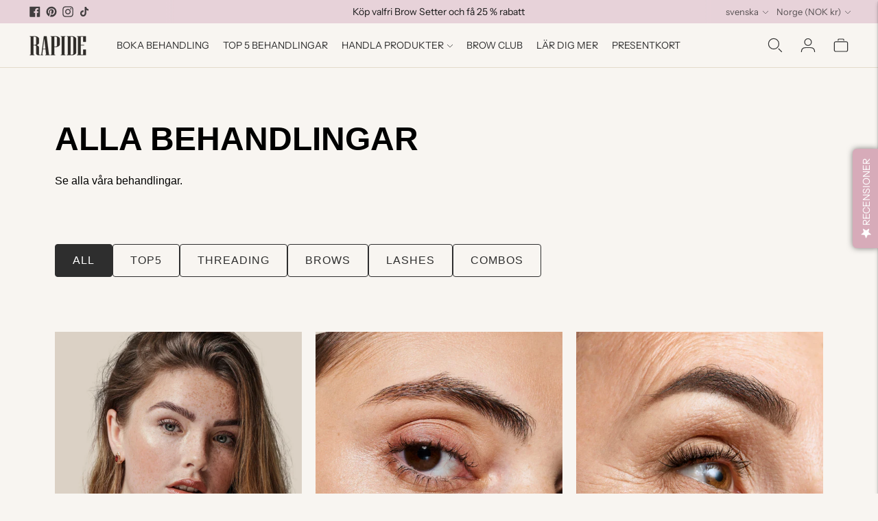

--- FILE ---
content_type: text/html; charset=utf-8
request_url: https://rapidebrowlashbar.com/sv-no/pages/treatment-grid
body_size: 36060
content:
<!doctype html>

<!--
  ___                       ___           ___           ___
       /  /\                     /__/\         /  /\         /  /\
      /  /:/_                    \  \:\       /  /:/        /  /::\
     /  /:/ /\  ___     ___       \  \:\     /  /:/        /  /:/\:\
    /  /:/ /:/ /__/\   /  /\  ___  \  \:\   /  /:/  ___   /  /:/  \:\
   /__/:/ /:/  \  \:\ /  /:/ /__/\  \__\:\ /__/:/  /  /\ /__/:/ \__\:\
   \  \:\/:/    \  \:\  /:/  \  \:\ /  /:/ \  \:\ /  /:/ \  \:\ /  /:/
    \  \::/      \  \:\/:/    \  \:\  /:/   \  \:\  /:/   \  \:\  /:/
     \  \:\       \  \::/      \  \:\/:/     \  \:\/:/     \  \:\/:/
      \  \:\       \__\/        \  \::/       \  \::/       \  \::/
       \__\/                     \__\/         \__\/         \__\/

  --------------------------------------------------------------------
  #  Lorenza v6.5.0
  #  Documentation: https://fluorescent.co/help/lorenza/
  #  Purchase: https://themes.shopify.com/themes/lorenza
  #  A product by Fluorescent: https://fluorescent.co/
  --------------------------------------------------------------------
-->

<html class="no-js" lang="sv">
<!-- Google Tag Manager -->
<script>(function(w,d,s,l,i){w[l]=w[l]||[];w[l].push({'gtm.start':
new Date().getTime(),event:'gtm.js'});var f=d.getElementsByTagName(s)[0],
j=d.createElement(s),dl=l!='dataLayer'?'&l='+l:'';j.async=true;j.src=
'https://www.googletagmanager.com/gtm.js?id='+i+dl;f.parentNode.insertBefore(j,f);
})(window,document,'script','dataLayer','GTM-PWKCBLCR');</script>
<!-- End Google Tag Manager -->
  <head>
    <meta charset="utf-8">
    <meta http-equiv="X-UA-Compatible" content="IE=edge,chrome=1">
    <meta name="viewport" content="width=device-width,initial-scale=1">
    <link rel="canonical" href="https://rapidebrowlashbar.com/sv-no/pages/treatment-grid">
    <link rel="preconnect" href="https://cdn.shopify.com" crossorigin><link rel="preconnect" href="https://fonts.shopifycdn.com" crossorigin><title>Treatment grid
&ndash; Rapide</title>

    









<meta name="description" content="Rapide" />
<meta property="og:url" content="https://rapidebrowlashbar.com/sv-no/pages/treatment-grid">
<meta property="og:site_name" content="Rapide">
<meta property="og:type" content="website">
<meta property="og:title" content="Treatment grid">
<meta property="og:description" content="Rapide">
<meta property="og:image" content="http://rapidebrowlashbar.com/cdn/shop/files/SoMe_f85807cf-6a49-46c2-a4df-190b273392ca_400x400.jpg?v=1631793127">
<meta property="og:image:secure_url" content="https://rapidebrowlashbar.com/cdn/shop/files/SoMe_f85807cf-6a49-46c2-a4df-190b273392ca_400x400.jpg?v=1631793127">



<meta name="twitter:title" content="Treatment grid">
<meta name="twitter:description" content="Rapide">
<meta name="twitter:card" content="summary_large_image">
<meta name="twitter:image" content="https://rapidebrowlashbar.com/cdn/shop/files/SoMe_f85807cf-6a49-46c2-a4df-190b273392ca_400x400.jpg?v=1631793127">
<meta name="twitter:image:width" content="480">
<meta name="twitter:image:height" content="480">
<script>
  console.log('Lorenza v6.5.0 by Fluorescent');

  document.documentElement.className = document.documentElement.className.replace('no-js', '');

  if (window.matchMedia(`(prefers-reduced-motion: reduce)`) === true || window.matchMedia(`(prefers-reduced-motion: reduce)`).matches === true) {
    document.documentElement.classList.add('prefers-reduced-motion');
  }

  window.theme = {
    version: 'v6.5.0',
    strings: {
      name: "Rapide",
      addToCart: "Lägg till i varukorg",
      soldOut: "Kommer snart",
      unavailable: "Ej tillgänglig",
      quickCartCheckout: "Gå till kassan",
      collection: {
        filter: "filter",
        sort: "Sortera",
        apply: "Ansök på",
        show: "Visa",
        manual: "Translation missing: sv.collections.sort.manual",
        price_ascending: "Translation missing: sv.collections.sort.price_ascending",
        price_descending: "Translation missing: sv.collections.sort.price_descending",
        title_ascending: "Translation missing: sv.collections.sort.title_ascending",
        title_descending: "Translation missing: sv.collections.sort.title_descending",
        created_ascending: "Translation missing: sv.collections.sort.created_ascending",
        created_descending: "Translation missing: sv.collections.sort.created_descending",
        best_selling: "Translation missing: sv.collections.sort.best_selling",
      },
      cart: {
        general: {
          currency: "Valuta",
          empty: "Din varukorg är för närvarande tom.",
          quantity_error: "Den valda kvantiteten överstiger nuvarande lager",
          quantity_error_updated: "Den valda kvantiteten överstiger nuvarande lager. Din varukorg har uppdaterats."
        }
      },
      general: {
        menu: {
          logout: "Logga ut",
          login_register: "Logga in \/ Registrera dig"
        },
        products: {
          recently_viewed: "Senast visade",
          no_recently_viewed: "Inga nyligen visade objekt."
        },
        search: {
          search: "Sök på",
          no_results: "Försök att kontrollera stavningen eller använda andra ord.",
          placeholder: "Sök på",
          quick_search: "Snabb sökning",
          quick_search_results: {
            one: "Resultat",
            other: "Resultat"
          },
          submit: "Skicka in"
        }
      },
      products: {
        product: {
          view: "Visa hela produkten",
          total_reviews: "recensioner",
          write_review: "Skriv en recension",
          share_heading: "Dela",
          unavailable: "Ej tillgänglig",
          unitPrice: "Pris per enhet",
          unitPriceSeparator: "per",
          sku: "SKU",
          no_shipping_rates: "Fraktpris är inte tillgängligt",
          country_placeholder: "Land\/Region"
        }
      },
      quickCart: {
        addProductQuantity: "Lägg till produktkvantitet",
        subtractProductQuantity: "Subtrahera produktkvantiteten"
      },
      layout: {
        cart: {
          title: "Varukorg"
        }
      },
      search: {
        headings: {
          articles: "artiklar",
          pages: "sidor",
          products: "Produkter"
        },
        view_all: "Visa alla",
        no_results: "Vi hittade inga sökresultat för",
        nothing_found: "Ingenting hittades",
        no_product_results: "Inga produktresultat för",
        no_page_results: "Inga sidresultat för",
        no_article_results: "Inga artikelresultat för"
      },
      accessibility: {
        play_video: "Spela",
        pause_video: "Pausa",
        range_lower: "Lägre",
        range_upper: "Övre"
      }
    },
    routes: {
      root: "/sv-no",
      cart: {
        base: "/sv-no/cart",
        add: "/sv-no/cart/add",
        change: "/sv-no/cart/change",
        clear: "/sv-no/cart/clear",
        shipping: "/sv-no/cart/shipping_rates",
      },
      // Manual routes until Shopify adds support
      products: "/sv-no/products",
      productRecommendations: "/sv-no/recommendations/products",
      predictive_search_url: '/sv-no/search/suggest'
    },
  }

  
</script><script>
    window.theme.moneyFormat = "{{amount_with_comma_separator}} kr"
  </script>

<style>
  @font-face {
  font-family: "Bodoni Moda";
  font-weight: 700;
  font-style: normal;
  src: url("//rapidebrowlashbar.com/cdn/fonts/bodoni_moda/bodonimoda_n7.837502b3cbe406d2c6f311e87870fa9980b0b36a.woff2") format("woff2"),
       url("//rapidebrowlashbar.com/cdn/fonts/bodoni_moda/bodonimoda_n7.c198e1cda930f96f6ae1aa8ef8facc95a64cfd1f.woff") format("woff");
}

  

  @font-face {
  font-family: "Instrument Sans";
  font-weight: 700;
  font-style: normal;
  src: url("//rapidebrowlashbar.com/cdn/fonts/instrument_sans/instrumentsans_n7.e4ad9032e203f9a0977786c356573ced65a7419a.woff2") format("woff2"),
       url("//rapidebrowlashbar.com/cdn/fonts/instrument_sans/instrumentsans_n7.b9e40f166fb7639074ba34738101a9d2990bb41a.woff") format("woff");
}

  
  @font-face {
  font-family: "Instrument Sans";
  font-weight: 700;
  font-style: italic;
  src: url("//rapidebrowlashbar.com/cdn/fonts/instrument_sans/instrumentsans_i7.d6063bb5d8f9cbf96eace9e8801697c54f363c6a.woff2") format("woff2"),
       url("//rapidebrowlashbar.com/cdn/fonts/instrument_sans/instrumentsans_i7.ce33afe63f8198a3ac4261b826b560103542cd36.woff") format("woff");
}


  @font-face {
  font-family: "Instrument Sans";
  font-weight: 400;
  font-style: normal;
  src: url("//rapidebrowlashbar.com/cdn/fonts/instrument_sans/instrumentsans_n4.db86542ae5e1596dbdb28c279ae6c2086c4c5bfa.woff2") format("woff2"),
       url("//rapidebrowlashbar.com/cdn/fonts/instrument_sans/instrumentsans_n4.510f1b081e58d08c30978f465518799851ef6d8b.woff") format("woff");
}

  @font-face {
  font-family: "Instrument Sans";
  font-weight: 500;
  font-style: normal;
  src: url("//rapidebrowlashbar.com/cdn/fonts/instrument_sans/instrumentsans_n5.1ce463e1cc056566f977610764d93d4704464858.woff2") format("woff2"),
       url("//rapidebrowlashbar.com/cdn/fonts/instrument_sans/instrumentsans_n5.9079eb7bba230c9d8d8d3a7d101aa9d9f40b6d14.woff") format("woff");
}

  @font-face {
  font-family: "Instrument Sans";
  font-weight: 400;
  font-style: italic;
  src: url("//rapidebrowlashbar.com/cdn/fonts/instrument_sans/instrumentsans_i4.028d3c3cd8d085648c808ceb20cd2fd1eb3560e5.woff2") format("woff2"),
       url("//rapidebrowlashbar.com/cdn/fonts/instrument_sans/instrumentsans_i4.7e90d82df8dee29a99237cd19cc529d2206706a2.woff") format("woff");
}

  @font-face {
  font-family: "Instrument Sans";
  font-weight: 500;
  font-style: italic;
  src: url("//rapidebrowlashbar.com/cdn/fonts/instrument_sans/instrumentsans_i5.d2033775d4997e4dcd0d47ebdd5234b5c14e3f53.woff2") format("woff2"),
       url("//rapidebrowlashbar.com/cdn/fonts/instrument_sans/instrumentsans_i5.8e3cfa86b65acf809ce72bc4f9b58f185ef6b8c7.woff") format("woff");
}


  
  

  :root {
    --color-accent: #7e7f82;
    --color-text: #2e2e2e;
    --color-text-meta: rgba(46, 46, 46, 0.7);
    --color-button-bg: #2e2e2e;
    --color-button-hover-bg: #212121;
    --color-button-active-bg: #141414;
    --color-bg: #f8f5f1;
    --color-bg-transparent: rgba(248, 245, 241, 0.8);
    --color-bg-contrast: #efe9e0;
    --color-bg-darker: #f3eee7;
    --color-background-meta: #f1ebe3;
    --color-border: #e3daca;
    --color-border-medium: #d1c3a9;
    --color-border-darker: #c9b798;
    --color-border-darkest: #b7a077;
    --color-input-text: #7e7f82;
    --color-input-inactive-text: rgba(126, 127, 130, 0.7);
    --color-icon: #2e2e2e;
    --color-icon-darker: #080808;
    --color-icon-darkerest: #000000;
    --color-primary-button-bg: #7e7f82;
    --color-primary-button-active-bg: #717275;
    --color-secondary-button-bg: #2e2e2e;
    --color-secondary-button-text: #2e2e2e;
    --color-secondary-button-border: rgba(46, 46, 46, 0.2);
    --color-secondary-button-meta: #616161;
    --color-sale-badge-bg: #313131;
    --color-sale-badge-text: #FCFCFC;
    --color-sold-out-badge-bg: #313131;
    --color-sold-out-badge-text: #FCFCFC;
    --color-success-message: #e7d2d9;
    --color-text-success: #e7d2d9;
    --color-error-message: #ee5c5c;
    --color-text-error: #ee5c5c;

    --color-contrast-text: #000;
    --color-contrast-text-meta: rgba(0, 0, 0, 0.7);
    --color-contrast-bg: #ffffff;
    --color-contrast-bg-meta: #f5f5f5;
    --color-contrast-border: #b69f97;
    --color-contrast-border-darker: #96766a;
    --color-contrast-border-darkest: #795e55;
    --color-contrast-input-text: #7e7f82;
    --color-contrast-input-inactive-text: rgba(126, 127, 130, 0.7);
    --color-contrast-icon: #939393;
    --color-contrast-secondary-button-bg: #000;
    --color-contrast-secondary-button-text: #000;
    --color-contrast-secondary-button-border: #000;
    --color-contrast-secondary-button-meta: #333333;

    --color-header-text: #2e2e2e;
    --color-header-bg: #f8f5f1;
    --color-header-border: #e3daca;
    --color-header-border-darken: #d1c3a9;

    --color-footer-text: #f8f5f1;
    --color-footer-text-meta: rgba(248, 245, 241, 0.7);
    --color-footer-bg: #2e2e2e;
    --color-footer-border: #ffffff;
    --color-footer-button-bg: #2e2e2e;
    --color-footer-button-bg-lighter: #3b3b3b;
    --color-footer-button-text: #ffffff;

    --color-navigation-text: #151515;
    --color-navigation-text-meta: rgba(21, 21, 21, 0.7);
    --color-navigation-bg: #ffffff;
    --color-navigation-bg-darker: #f2f2f2;

    --color-drawer-text: #151515;
    --color-drawer-text-meta: rgba(21, 21, 21, 0.7);
    --color-drawer-bg: #ffffff;
    --color-drawer-bg-transparent: rgba(255, 255, 255, 0.8);
    --color-drawer-bg-darker: #f2f2f2;
    --color-drawer-background-meta: #f2f2f2;
    --color-drawer-border: #d6d6d6;
    --color-drawer-border-darker: #b0b0b0;
    --color-drawer-border-darkest: #969696;
    --color-drawer-input-text: #5e5e5e;
    --color-drawer-input-inactive-text: rgba(94, 94, 94, 0.7);
    --color-drawer-icon: #939393;
    --color-drawer-icon-darker: #6d6d6d;

    --color-placeholder-bg: #f6f4ef;

    --color-bg-overlay: rgba(46, 46, 46, 0.25);

    --font-logo: "Bodoni Moda", serif;
    --font-logo-weight: 700;
    --font-logo-style: normal;

    --font-heading: "Instrument Sans", sans-serif;
    --font-heading-weight: 700;
    --font-heading-style: normal;
    --font-heading-bold-weight: bold;

    --font-body: "Instrument Sans", sans-serif;
    --font-body-weight: 400;
    --font-body-style: normal;
    --font-body-bold-weight: 500;

    --font-size-body-extra-small: 12px;
    --font-size-body-small: 13px;
    --font-size-body-base: 15px;
    --font-size-body-large: 17px;
    --font-size-body-extra-large: 20px;

    --font-size-heading-1: 22px;
    --font-size-heading-1-small: 19px;
    --font-size-heading-2: 16px;
    --font-size-heading-3: 14px;

    --font-size-navigation: 14px;
    --font-letter-spacing-navigation: 0px;

    --font-size-button: 14px;
    --font-letter-spacing-button: 1px;

    --button-text-transform: uppercase;
    --button-border-radius: 4px;

    --section-vertical-spacing: 40px;
    --section-vertical-spacing-desktop: 80px;
    --section-vertical-spacing-tall: 80px;
    --section-vertical-spacing-tall-desktop: 160px;

    /* Shopify pay specific */
    --payment-terms-background-color: #f1ebe3;

    /* Product badge color indexing */
    .badge[data-custom-handle="express-dispatch"]{color: #ffffff; background-color: #000000;}.badge[data-custom-handle="best-seller"]{color: #ffffff; background-color: #408200;}.badge[data-custom-handle="top-rated"]{color: #ffffff; background-color: #B18400;}.badge[data-custom-handle="clearance"],.badge[data-custom-handle="deal"]{color: #ffffff; background-color: #D50000;}}
</style>
<style>
  .accordion__group:after {
    background-color: var(--color-icon);
    -webkit-mask: url(//rapidebrowlashbar.com/cdn/shop/t/21/assets/chevron-down.svg?v=14797827152027912471717492349) 50% 50% no-repeat;
    mask: url(//rapidebrowlashbar.com/cdn/shop/t/21/assets/chevron-down.svg?v=14797827152027912471717492349) 50% 50% no-repeat;
  }
</style><script>
  flu = window.flu || {};
  flu.chunks = {
    flickity: "//rapidebrowlashbar.com/cdn/shop/t/21/assets/flickity-chunk.js?v=161333171902861910521717492349",
    video: "//rapidebrowlashbar.com/cdn/shop/t/21/assets/video-chunk.js?v=24308676528595992171717492349",
  };
</script>





  <script type="module" src="//rapidebrowlashbar.com/cdn/shop/t/21/assets/theme.min.js?v=117555153965462898591717492349"></script>







<link href="//rapidebrowlashbar.com/cdn/shop/t/21/assets/theme.css?v=107283910089323275921719998872" rel="stylesheet" type="text/css" media="all" />
<link href="//rapidebrowlashbar.com/cdn/shop/t/21/assets/custom.css?v=55038404157056463381717492349" rel="stylesheet" type="text/css" media="all" />
<script>window.performance && window.performance.mark && window.performance.mark('shopify.content_for_header.start');</script><meta name="google-site-verification" content="gZqHuP3NPRnupFnW3Zr4bmIPaIhSarWWIVGx44uIhi0">
<meta id="shopify-digital-wallet" name="shopify-digital-wallet" content="/29869375621/digital_wallets/dialog">
<meta name="shopify-checkout-api-token" content="a09d5f40d816b05ed5104d1b6d25dca4">
<meta id="in-context-paypal-metadata" data-shop-id="29869375621" data-venmo-supported="false" data-environment="production" data-locale="en_US" data-paypal-v4="true" data-currency="NOK">
<link rel="alternate" hreflang="x-default" href="https://rapidebrowlashbar.com/pages/treatment-grid">
<link rel="alternate" hreflang="sv" href="https://rapidebrowlashbar.com/pages/treatment-grid">
<link rel="alternate" hreflang="en" href="https://rapidebrowlashbar.com/en/pages/treatment-grid">
<link rel="alternate" hreflang="en-DK" href="https://rapidebrowlashbar.com/en-fi/pages/treatment-grid">
<link rel="alternate" hreflang="sv-DK" href="https://rapidebrowlashbar.com/sv-fi/pages/treatment-grid">
<link rel="alternate" hreflang="en-FI" href="https://rapidebrowlashbar.com/en-fi/pages/treatment-grid">
<link rel="alternate" hreflang="sv-FI" href="https://rapidebrowlashbar.com/sv-fi/pages/treatment-grid">
<link rel="alternate" hreflang="en-DE" href="https://rapidebrowlashbar.com/en-fi/pages/treatment-grid">
<link rel="alternate" hreflang="sv-DE" href="https://rapidebrowlashbar.com/sv-fi/pages/treatment-grid">
<link rel="alternate" hreflang="en-AT" href="https://rapidebrowlashbar.com/en-fi/pages/treatment-grid">
<link rel="alternate" hreflang="sv-AT" href="https://rapidebrowlashbar.com/sv-fi/pages/treatment-grid">
<link rel="alternate" hreflang="en-EE" href="https://rapidebrowlashbar.com/en-fi/pages/treatment-grid">
<link rel="alternate" hreflang="sv-EE" href="https://rapidebrowlashbar.com/sv-fi/pages/treatment-grid">
<link rel="alternate" hreflang="en-FR" href="https://rapidebrowlashbar.com/en-fi/pages/treatment-grid">
<link rel="alternate" hreflang="sv-FR" href="https://rapidebrowlashbar.com/sv-fi/pages/treatment-grid">
<link rel="alternate" hreflang="en-BE" href="https://rapidebrowlashbar.com/en-fi/pages/treatment-grid">
<link rel="alternate" hreflang="sv-BE" href="https://rapidebrowlashbar.com/sv-fi/pages/treatment-grid">
<link rel="alternate" hreflang="en-CY" href="https://rapidebrowlashbar.com/en-fi/pages/treatment-grid">
<link rel="alternate" hreflang="sv-CY" href="https://rapidebrowlashbar.com/sv-fi/pages/treatment-grid">
<link rel="alternate" hreflang="en-GR" href="https://rapidebrowlashbar.com/en-fi/pages/treatment-grid">
<link rel="alternate" hreflang="sv-GR" href="https://rapidebrowlashbar.com/sv-fi/pages/treatment-grid">
<link rel="alternate" hreflang="en-IE" href="https://rapidebrowlashbar.com/en-fi/pages/treatment-grid">
<link rel="alternate" hreflang="sv-IE" href="https://rapidebrowlashbar.com/sv-fi/pages/treatment-grid">
<link rel="alternate" hreflang="en-IT" href="https://rapidebrowlashbar.com/en-fi/pages/treatment-grid">
<link rel="alternate" hreflang="sv-IT" href="https://rapidebrowlashbar.com/sv-fi/pages/treatment-grid">
<link rel="alternate" hreflang="en-LV" href="https://rapidebrowlashbar.com/en-fi/pages/treatment-grid">
<link rel="alternate" hreflang="sv-LV" href="https://rapidebrowlashbar.com/sv-fi/pages/treatment-grid">
<link rel="alternate" hreflang="en-LT" href="https://rapidebrowlashbar.com/en-fi/pages/treatment-grid">
<link rel="alternate" hreflang="sv-LT" href="https://rapidebrowlashbar.com/sv-fi/pages/treatment-grid">
<link rel="alternate" hreflang="en-LU" href="https://rapidebrowlashbar.com/en-fi/pages/treatment-grid">
<link rel="alternate" hreflang="sv-LU" href="https://rapidebrowlashbar.com/sv-fi/pages/treatment-grid">
<link rel="alternate" hreflang="en-MT" href="https://rapidebrowlashbar.com/en-fi/pages/treatment-grid">
<link rel="alternate" hreflang="sv-MT" href="https://rapidebrowlashbar.com/sv-fi/pages/treatment-grid">
<link rel="alternate" hreflang="en-NL" href="https://rapidebrowlashbar.com/en-fi/pages/treatment-grid">
<link rel="alternate" hreflang="sv-NL" href="https://rapidebrowlashbar.com/sv-fi/pages/treatment-grid">
<link rel="alternate" hreflang="en-PT" href="https://rapidebrowlashbar.com/en-fi/pages/treatment-grid">
<link rel="alternate" hreflang="sv-PT" href="https://rapidebrowlashbar.com/sv-fi/pages/treatment-grid">
<link rel="alternate" hreflang="en-SK" href="https://rapidebrowlashbar.com/en-fi/pages/treatment-grid">
<link rel="alternate" hreflang="sv-SK" href="https://rapidebrowlashbar.com/sv-fi/pages/treatment-grid">
<link rel="alternate" hreflang="en-SI" href="https://rapidebrowlashbar.com/en-fi/pages/treatment-grid">
<link rel="alternate" hreflang="sv-SI" href="https://rapidebrowlashbar.com/sv-fi/pages/treatment-grid">
<link rel="alternate" hreflang="en-ES" href="https://rapidebrowlashbar.com/en-fi/pages/treatment-grid">
<link rel="alternate" hreflang="sv-ES" href="https://rapidebrowlashbar.com/sv-fi/pages/treatment-grid">
<link rel="alternate" hreflang="sv-NO" href="https://rapidebrowlashbar.com/sv-no/pages/treatment-grid">
<link rel="alternate" hreflang="en-NO" href="https://rapidebrowlashbar.com/en-no/pages/treatment-grid">
<script async="async" src="/checkouts/internal/preloads.js?locale=sv-NO"></script>
<link rel="preconnect" href="https://shop.app" crossorigin="anonymous">
<script async="async" src="https://shop.app/checkouts/internal/preloads.js?locale=sv-NO&shop_id=29869375621" crossorigin="anonymous"></script>
<script id="apple-pay-shop-capabilities" type="application/json">{"shopId":29869375621,"countryCode":"SE","currencyCode":"NOK","merchantCapabilities":["supports3DS"],"merchantId":"gid:\/\/shopify\/Shop\/29869375621","merchantName":"Rapide","requiredBillingContactFields":["postalAddress","email","phone"],"requiredShippingContactFields":["postalAddress","email","phone"],"shippingType":"shipping","supportedNetworks":["visa","masterCard"],"total":{"type":"pending","label":"Rapide","amount":"1.00"},"shopifyPaymentsEnabled":true,"supportsSubscriptions":true}</script>
<script id="shopify-features" type="application/json">{"accessToken":"a09d5f40d816b05ed5104d1b6d25dca4","betas":["rich-media-storefront-analytics"],"domain":"rapidebrowlashbar.com","predictiveSearch":true,"shopId":29869375621,"locale":"sv"}</script>
<script>var Shopify = Shopify || {};
Shopify.shop = "rapidebrow.myshopify.com";
Shopify.locale = "sv";
Shopify.currency = {"active":"NOK","rate":"1.1165736"};
Shopify.country = "NO";
Shopify.theme = {"name":"Lorenza 2.0 version 6.5.0 (uppd. feb 2024) ROIROI","id":162878259523,"schema_name":"Lorenza","schema_version":"6.5.0","theme_store_id":798,"role":"main"};
Shopify.theme.handle = "null";
Shopify.theme.style = {"id":null,"handle":null};
Shopify.cdnHost = "rapidebrowlashbar.com/cdn";
Shopify.routes = Shopify.routes || {};
Shopify.routes.root = "/sv-no/";</script>
<script type="module">!function(o){(o.Shopify=o.Shopify||{}).modules=!0}(window);</script>
<script>!function(o){function n(){var o=[];function n(){o.push(Array.prototype.slice.apply(arguments))}return n.q=o,n}var t=o.Shopify=o.Shopify||{};t.loadFeatures=n(),t.autoloadFeatures=n()}(window);</script>
<script>
  window.ShopifyPay = window.ShopifyPay || {};
  window.ShopifyPay.apiHost = "shop.app\/pay";
  window.ShopifyPay.redirectState = null;
</script>
<script id="shop-js-analytics" type="application/json">{"pageType":"page"}</script>
<script defer="defer" async type="module" src="//rapidebrowlashbar.com/cdn/shopifycloud/shop-js/modules/v2/client.init-shop-cart-sync_D-iVwhuG.sv.esm.js"></script>
<script defer="defer" async type="module" src="//rapidebrowlashbar.com/cdn/shopifycloud/shop-js/modules/v2/chunk.common_D_3wwUAB.esm.js"></script>
<script type="module">
  await import("//rapidebrowlashbar.com/cdn/shopifycloud/shop-js/modules/v2/client.init-shop-cart-sync_D-iVwhuG.sv.esm.js");
await import("//rapidebrowlashbar.com/cdn/shopifycloud/shop-js/modules/v2/chunk.common_D_3wwUAB.esm.js");

  window.Shopify.SignInWithShop?.initShopCartSync?.({"fedCMEnabled":true,"windoidEnabled":true});

</script>
<script>
  window.Shopify = window.Shopify || {};
  if (!window.Shopify.featureAssets) window.Shopify.featureAssets = {};
  window.Shopify.featureAssets['shop-js'] = {"shop-cart-sync":["modules/v2/client.shop-cart-sync_DALWrA6E.sv.esm.js","modules/v2/chunk.common_D_3wwUAB.esm.js"],"init-fed-cm":["modules/v2/client.init-fed-cm_D3t_tMEy.sv.esm.js","modules/v2/chunk.common_D_3wwUAB.esm.js"],"shop-button":["modules/v2/client.shop-button_QCED2X3l.sv.esm.js","modules/v2/chunk.common_D_3wwUAB.esm.js"],"shop-cash-offers":["modules/v2/client.shop-cash-offers_DKNbSPZ3.sv.esm.js","modules/v2/chunk.common_D_3wwUAB.esm.js","modules/v2/chunk.modal_CPgFYLPw.esm.js"],"init-windoid":["modules/v2/client.init-windoid_CFLo3IYN.sv.esm.js","modules/v2/chunk.common_D_3wwUAB.esm.js"],"shop-toast-manager":["modules/v2/client.shop-toast-manager_VfZ_vjA4.sv.esm.js","modules/v2/chunk.common_D_3wwUAB.esm.js"],"init-shop-email-lookup-coordinator":["modules/v2/client.init-shop-email-lookup-coordinator_CBxPWYLZ.sv.esm.js","modules/v2/chunk.common_D_3wwUAB.esm.js"],"init-shop-cart-sync":["modules/v2/client.init-shop-cart-sync_D-iVwhuG.sv.esm.js","modules/v2/chunk.common_D_3wwUAB.esm.js"],"avatar":["modules/v2/client.avatar_BTnouDA3.sv.esm.js"],"pay-button":["modules/v2/client.pay-button_D55Jxh28.sv.esm.js","modules/v2/chunk.common_D_3wwUAB.esm.js"],"init-customer-accounts":["modules/v2/client.init-customer-accounts_Bnkdjgp8.sv.esm.js","modules/v2/client.shop-login-button_Dc9zwII5.sv.esm.js","modules/v2/chunk.common_D_3wwUAB.esm.js","modules/v2/chunk.modal_CPgFYLPw.esm.js"],"init-shop-for-new-customer-accounts":["modules/v2/client.init-shop-for-new-customer-accounts_B08XtGMd.sv.esm.js","modules/v2/client.shop-login-button_Dc9zwII5.sv.esm.js","modules/v2/chunk.common_D_3wwUAB.esm.js","modules/v2/chunk.modal_CPgFYLPw.esm.js"],"shop-login-button":["modules/v2/client.shop-login-button_Dc9zwII5.sv.esm.js","modules/v2/chunk.common_D_3wwUAB.esm.js","modules/v2/chunk.modal_CPgFYLPw.esm.js"],"init-customer-accounts-sign-up":["modules/v2/client.init-customer-accounts-sign-up_DL5k_lB3.sv.esm.js","modules/v2/client.shop-login-button_Dc9zwII5.sv.esm.js","modules/v2/chunk.common_D_3wwUAB.esm.js","modules/v2/chunk.modal_CPgFYLPw.esm.js"],"shop-follow-button":["modules/v2/client.shop-follow-button_Dro5iXnG.sv.esm.js","modules/v2/chunk.common_D_3wwUAB.esm.js","modules/v2/chunk.modal_CPgFYLPw.esm.js"],"checkout-modal":["modules/v2/client.checkout-modal_BnRfnOVV.sv.esm.js","modules/v2/chunk.common_D_3wwUAB.esm.js","modules/v2/chunk.modal_CPgFYLPw.esm.js"],"lead-capture":["modules/v2/client.lead-capture_viV_D2S_.sv.esm.js","modules/v2/chunk.common_D_3wwUAB.esm.js","modules/v2/chunk.modal_CPgFYLPw.esm.js"],"shop-login":["modules/v2/client.shop-login_CF6qGw2K.sv.esm.js","modules/v2/chunk.common_D_3wwUAB.esm.js","modules/v2/chunk.modal_CPgFYLPw.esm.js"],"payment-terms":["modules/v2/client.payment-terms_DCbzXKfx.sv.esm.js","modules/v2/chunk.common_D_3wwUAB.esm.js","modules/v2/chunk.modal_CPgFYLPw.esm.js"]};
</script>
<script>(function() {
  var isLoaded = false;
  function asyncLoad() {
    if (isLoaded) return;
    isLoaded = true;
    var urls = ["https:\/\/d3hw6dc1ow8pp2.cloudfront.net\/reviewsWidget.min.js?shop=rapidebrow.myshopify.com","https:\/\/s.apprl.com\/js\/apprl.js?shop=rapidebrow.myshopify.com","\/\/cdn.shopify.com\/proxy\/427fa8ec72cc43a4992add2d6e0b2b06fddf7d10cac05f305d478adf1352f7b7\/tabs.tkdigital.dev\/scripts\/ne_smart_tabs_73b06007bba79ef98ac7bd9d6dc7b007.js?shop=rapidebrow.myshopify.com\u0026sp-cache-control=cHVibGljLCBtYXgtYWdlPTkwMA"];
    for (var i = 0; i < urls.length; i++) {
      var s = document.createElement('script');
      s.type = 'text/javascript';
      s.async = true;
      s.src = urls[i];
      var x = document.getElementsByTagName('script')[0];
      x.parentNode.insertBefore(s, x);
    }
  };
  if(window.attachEvent) {
    window.attachEvent('onload', asyncLoad);
  } else {
    window.addEventListener('load', asyncLoad, false);
  }
})();</script>
<script id="__st">var __st={"a":29869375621,"offset":3600,"reqid":"6cf2c3d6-56b8-4195-9504-7813ec51771f-1768646930","pageurl":"rapidebrowlashbar.com\/sv-no\/pages\/treatment-grid","s":"pages-137717252419","u":"2e25bce9c5dd","p":"page","rtyp":"page","rid":137717252419};</script>
<script>window.ShopifyPaypalV4VisibilityTracking = true;</script>
<script id="captcha-bootstrap">!function(){'use strict';const t='contact',e='account',n='new_comment',o=[[t,t],['blogs',n],['comments',n],[t,'customer']],c=[[e,'customer_login'],[e,'guest_login'],[e,'recover_customer_password'],[e,'create_customer']],r=t=>t.map((([t,e])=>`form[action*='/${t}']:not([data-nocaptcha='true']) input[name='form_type'][value='${e}']`)).join(','),a=t=>()=>t?[...document.querySelectorAll(t)].map((t=>t.form)):[];function s(){const t=[...o],e=r(t);return a(e)}const i='password',u='form_key',d=['recaptcha-v3-token','g-recaptcha-response','h-captcha-response',i],f=()=>{try{return window.sessionStorage}catch{return}},m='__shopify_v',_=t=>t.elements[u];function p(t,e,n=!1){try{const o=window.sessionStorage,c=JSON.parse(o.getItem(e)),{data:r}=function(t){const{data:e,action:n}=t;return t[m]||n?{data:e,action:n}:{data:t,action:n}}(c);for(const[e,n]of Object.entries(r))t.elements[e]&&(t.elements[e].value=n);n&&o.removeItem(e)}catch(o){console.error('form repopulation failed',{error:o})}}const l='form_type',E='cptcha';function T(t){t.dataset[E]=!0}const w=window,h=w.document,L='Shopify',v='ce_forms',y='captcha';let A=!1;((t,e)=>{const n=(g='f06e6c50-85a8-45c8-87d0-21a2b65856fe',I='https://cdn.shopify.com/shopifycloud/storefront-forms-hcaptcha/ce_storefront_forms_captcha_hcaptcha.v1.5.2.iife.js',D={infoText:'Skyddas av hCaptcha',privacyText:'Integritet',termsText:'Villkor'},(t,e,n)=>{const o=w[L][v],c=o.bindForm;if(c)return c(t,g,e,D).then(n);var r;o.q.push([[t,g,e,D],n]),r=I,A||(h.body.append(Object.assign(h.createElement('script'),{id:'captcha-provider',async:!0,src:r})),A=!0)});var g,I,D;w[L]=w[L]||{},w[L][v]=w[L][v]||{},w[L][v].q=[],w[L][y]=w[L][y]||{},w[L][y].protect=function(t,e){n(t,void 0,e),T(t)},Object.freeze(w[L][y]),function(t,e,n,w,h,L){const[v,y,A,g]=function(t,e,n){const i=e?o:[],u=t?c:[],d=[...i,...u],f=r(d),m=r(i),_=r(d.filter((([t,e])=>n.includes(e))));return[a(f),a(m),a(_),s()]}(w,h,L),I=t=>{const e=t.target;return e instanceof HTMLFormElement?e:e&&e.form},D=t=>v().includes(t);t.addEventListener('submit',(t=>{const e=I(t);if(!e)return;const n=D(e)&&!e.dataset.hcaptchaBound&&!e.dataset.recaptchaBound,o=_(e),c=g().includes(e)&&(!o||!o.value);(n||c)&&t.preventDefault(),c&&!n&&(function(t){try{if(!f())return;!function(t){const e=f();if(!e)return;const n=_(t);if(!n)return;const o=n.value;o&&e.removeItem(o)}(t);const e=Array.from(Array(32),(()=>Math.random().toString(36)[2])).join('');!function(t,e){_(t)||t.append(Object.assign(document.createElement('input'),{type:'hidden',name:u})),t.elements[u].value=e}(t,e),function(t,e){const n=f();if(!n)return;const o=[...t.querySelectorAll(`input[type='${i}']`)].map((({name:t})=>t)),c=[...d,...o],r={};for(const[a,s]of new FormData(t).entries())c.includes(a)||(r[a]=s);n.setItem(e,JSON.stringify({[m]:1,action:t.action,data:r}))}(t,e)}catch(e){console.error('failed to persist form',e)}}(e),e.submit())}));const S=(t,e)=>{t&&!t.dataset[E]&&(n(t,e.some((e=>e===t))),T(t))};for(const o of['focusin','change'])t.addEventListener(o,(t=>{const e=I(t);D(e)&&S(e,y())}));const B=e.get('form_key'),M=e.get(l),P=B&&M;t.addEventListener('DOMContentLoaded',(()=>{const t=y();if(P)for(const e of t)e.elements[l].value===M&&p(e,B);[...new Set([...A(),...v().filter((t=>'true'===t.dataset.shopifyCaptcha))])].forEach((e=>S(e,t)))}))}(h,new URLSearchParams(w.location.search),n,t,e,['guest_login'])})(!0,!0)}();</script>
<script integrity="sha256-4kQ18oKyAcykRKYeNunJcIwy7WH5gtpwJnB7kiuLZ1E=" data-source-attribution="shopify.loadfeatures" defer="defer" src="//rapidebrowlashbar.com/cdn/shopifycloud/storefront/assets/storefront/load_feature-a0a9edcb.js" crossorigin="anonymous"></script>
<script crossorigin="anonymous" defer="defer" src="//rapidebrowlashbar.com/cdn/shopifycloud/storefront/assets/shopify_pay/storefront-65b4c6d7.js?v=20250812"></script>
<script data-source-attribution="shopify.dynamic_checkout.dynamic.init">var Shopify=Shopify||{};Shopify.PaymentButton=Shopify.PaymentButton||{isStorefrontPortableWallets:!0,init:function(){window.Shopify.PaymentButton.init=function(){};var t=document.createElement("script");t.src="https://rapidebrowlashbar.com/cdn/shopifycloud/portable-wallets/latest/portable-wallets.sv.js",t.type="module",document.head.appendChild(t)}};
</script>
<script data-source-attribution="shopify.dynamic_checkout.buyer_consent">
  function portableWalletsHideBuyerConsent(e){var t=document.getElementById("shopify-buyer-consent"),n=document.getElementById("shopify-subscription-policy-button");t&&n&&(t.classList.add("hidden"),t.setAttribute("aria-hidden","true"),n.removeEventListener("click",e))}function portableWalletsShowBuyerConsent(e){var t=document.getElementById("shopify-buyer-consent"),n=document.getElementById("shopify-subscription-policy-button");t&&n&&(t.classList.remove("hidden"),t.removeAttribute("aria-hidden"),n.addEventListener("click",e))}window.Shopify?.PaymentButton&&(window.Shopify.PaymentButton.hideBuyerConsent=portableWalletsHideBuyerConsent,window.Shopify.PaymentButton.showBuyerConsent=portableWalletsShowBuyerConsent);
</script>
<script data-source-attribution="shopify.dynamic_checkout.cart.bootstrap">document.addEventListener("DOMContentLoaded",(function(){function t(){return document.querySelector("shopify-accelerated-checkout-cart, shopify-accelerated-checkout")}if(t())Shopify.PaymentButton.init();else{new MutationObserver((function(e,n){t()&&(Shopify.PaymentButton.init(),n.disconnect())})).observe(document.body,{childList:!0,subtree:!0})}}));
</script>
<script id='scb4127' type='text/javascript' async='' src='https://rapidebrowlashbar.com/cdn/shopifycloud/privacy-banner/storefront-banner.js'></script><link id="shopify-accelerated-checkout-styles" rel="stylesheet" media="screen" href="https://rapidebrowlashbar.com/cdn/shopifycloud/portable-wallets/latest/accelerated-checkout-backwards-compat.css" crossorigin="anonymous">
<style id="shopify-accelerated-checkout-cart">
        #shopify-buyer-consent {
  margin-top: 1em;
  display: inline-block;
  width: 100%;
}

#shopify-buyer-consent.hidden {
  display: none;
}

#shopify-subscription-policy-button {
  background: none;
  border: none;
  padding: 0;
  text-decoration: underline;
  font-size: inherit;
  cursor: pointer;
}

#shopify-subscription-policy-button::before {
  box-shadow: none;
}

      </style>
<script id="sections-script" data-sections="treatment-filtering" defer="defer" src="//rapidebrowlashbar.com/cdn/shop/t/21/compiled_assets/scripts.js?5738"></script>
<script>window.performance && window.performance.mark && window.performance.mark('shopify.content_for_header.end');</script>
  




<!-- BEGIN app block: shopify://apps/consentmo-gdpr/blocks/gdpr_cookie_consent/4fbe573f-a377-4fea-9801-3ee0858cae41 -->


<!-- END app block --><!-- BEGIN app block: shopify://apps/okendo/blocks/theme-settings/bb689e69-ea70-4661-8fb7-ad24a2e23c29 --><!-- BEGIN app snippet: header-metafields -->









    <link href="https://d3hw6dc1ow8pp2.cloudfront.net/styles/main.min.css" rel="stylesheet" type="text/css">
<style type="text/css">
.okeReviews .okeReviews-reviewsWidget-header-controls-writeReview {
        display: inline-block;
    }
    .okeReviews .okeReviews-reviewsWidget.is-okeReviews-empty {
        display: block;
    }
</style>
<script type="application/json" id="oke-reviews-settings">
{"analyticsSettings":{"provider":"ua"},"disableInitialReviewsFetchOnProducts":false,"filtersEnabled":false,"initialReviewDisplayCount":5,"locale":"sv","localeAndVariant":{"code":"sv"},"omitMicrodata":true,"reviewSortOrder":"date","showReviewsTab":true,"subscriberId":"64cca0eb-4672-44ca-9967-2f804b4f9030","widgetTemplateId":"minimal","starRatingColor":"#D7ABB9","recorderPlus":true,"recorderQandaPlus":true}
</script>

    <link rel="stylesheet" type="text/css" href="https://dov7r31oq5dkj.cloudfront.net/64cca0eb-4672-44ca-9967-2f804b4f9030/widget-style-customisations.css?v=c858a3d4-abf1-497d-9bb5-67c3bcfcc386">













<!-- END app snippet -->

<!-- BEGIN app snippet: widget-plus-initialisation-script -->




<!-- END app snippet -->


<!-- END app block --><script src="https://cdn.shopify.com/extensions/019bc798-8961-78a8-a4e0-9b2049d94b6d/consentmo-gdpr-575/assets/consentmo_cookie_consent.js" type="text/javascript" defer="defer"></script>
<script src="https://cdn.shopify.com/extensions/019aba9d-ae85-769d-9cfa-735339101eb6/voyado-engage-31/assets/app-embed-index.js" type="text/javascript" defer="defer"></script>
<link href="https://monorail-edge.shopifysvc.com" rel="dns-prefetch">
<script>(function(){if ("sendBeacon" in navigator && "performance" in window) {try {var session_token_from_headers = performance.getEntriesByType('navigation')[0].serverTiming.find(x => x.name == '_s').description;} catch {var session_token_from_headers = undefined;}var session_cookie_matches = document.cookie.match(/_shopify_s=([^;]*)/);var session_token_from_cookie = session_cookie_matches && session_cookie_matches.length === 2 ? session_cookie_matches[1] : "";var session_token = session_token_from_headers || session_token_from_cookie || "";function handle_abandonment_event(e) {var entries = performance.getEntries().filter(function(entry) {return /monorail-edge.shopifysvc.com/.test(entry.name);});if (!window.abandonment_tracked && entries.length === 0) {window.abandonment_tracked = true;var currentMs = Date.now();var navigation_start = performance.timing.navigationStart;var payload = {shop_id: 29869375621,url: window.location.href,navigation_start,duration: currentMs - navigation_start,session_token,page_type: "page"};window.navigator.sendBeacon("https://monorail-edge.shopifysvc.com/v1/produce", JSON.stringify({schema_id: "online_store_buyer_site_abandonment/1.1",payload: payload,metadata: {event_created_at_ms: currentMs,event_sent_at_ms: currentMs}}));}}window.addEventListener('pagehide', handle_abandonment_event);}}());</script>
<script id="web-pixels-manager-setup">(function e(e,d,r,n,o){if(void 0===o&&(o={}),!Boolean(null===(a=null===(i=window.Shopify)||void 0===i?void 0:i.analytics)||void 0===a?void 0:a.replayQueue)){var i,a;window.Shopify=window.Shopify||{};var t=window.Shopify;t.analytics=t.analytics||{};var s=t.analytics;s.replayQueue=[],s.publish=function(e,d,r){return s.replayQueue.push([e,d,r]),!0};try{self.performance.mark("wpm:start")}catch(e){}var l=function(){var e={modern:/Edge?\/(1{2}[4-9]|1[2-9]\d|[2-9]\d{2}|\d{4,})\.\d+(\.\d+|)|Firefox\/(1{2}[4-9]|1[2-9]\d|[2-9]\d{2}|\d{4,})\.\d+(\.\d+|)|Chrom(ium|e)\/(9{2}|\d{3,})\.\d+(\.\d+|)|(Maci|X1{2}).+ Version\/(15\.\d+|(1[6-9]|[2-9]\d|\d{3,})\.\d+)([,.]\d+|)( \(\w+\)|)( Mobile\/\w+|) Safari\/|Chrome.+OPR\/(9{2}|\d{3,})\.\d+\.\d+|(CPU[ +]OS|iPhone[ +]OS|CPU[ +]iPhone|CPU IPhone OS|CPU iPad OS)[ +]+(15[._]\d+|(1[6-9]|[2-9]\d|\d{3,})[._]\d+)([._]\d+|)|Android:?[ /-](13[3-9]|1[4-9]\d|[2-9]\d{2}|\d{4,})(\.\d+|)(\.\d+|)|Android.+Firefox\/(13[5-9]|1[4-9]\d|[2-9]\d{2}|\d{4,})\.\d+(\.\d+|)|Android.+Chrom(ium|e)\/(13[3-9]|1[4-9]\d|[2-9]\d{2}|\d{4,})\.\d+(\.\d+|)|SamsungBrowser\/([2-9]\d|\d{3,})\.\d+/,legacy:/Edge?\/(1[6-9]|[2-9]\d|\d{3,})\.\d+(\.\d+|)|Firefox\/(5[4-9]|[6-9]\d|\d{3,})\.\d+(\.\d+|)|Chrom(ium|e)\/(5[1-9]|[6-9]\d|\d{3,})\.\d+(\.\d+|)([\d.]+$|.*Safari\/(?![\d.]+ Edge\/[\d.]+$))|(Maci|X1{2}).+ Version\/(10\.\d+|(1[1-9]|[2-9]\d|\d{3,})\.\d+)([,.]\d+|)( \(\w+\)|)( Mobile\/\w+|) Safari\/|Chrome.+OPR\/(3[89]|[4-9]\d|\d{3,})\.\d+\.\d+|(CPU[ +]OS|iPhone[ +]OS|CPU[ +]iPhone|CPU IPhone OS|CPU iPad OS)[ +]+(10[._]\d+|(1[1-9]|[2-9]\d|\d{3,})[._]\d+)([._]\d+|)|Android:?[ /-](13[3-9]|1[4-9]\d|[2-9]\d{2}|\d{4,})(\.\d+|)(\.\d+|)|Mobile Safari.+OPR\/([89]\d|\d{3,})\.\d+\.\d+|Android.+Firefox\/(13[5-9]|1[4-9]\d|[2-9]\d{2}|\d{4,})\.\d+(\.\d+|)|Android.+Chrom(ium|e)\/(13[3-9]|1[4-9]\d|[2-9]\d{2}|\d{4,})\.\d+(\.\d+|)|Android.+(UC? ?Browser|UCWEB|U3)[ /]?(15\.([5-9]|\d{2,})|(1[6-9]|[2-9]\d|\d{3,})\.\d+)\.\d+|SamsungBrowser\/(5\.\d+|([6-9]|\d{2,})\.\d+)|Android.+MQ{2}Browser\/(14(\.(9|\d{2,})|)|(1[5-9]|[2-9]\d|\d{3,})(\.\d+|))(\.\d+|)|K[Aa][Ii]OS\/(3\.\d+|([4-9]|\d{2,})\.\d+)(\.\d+|)/},d=e.modern,r=e.legacy,n=navigator.userAgent;return n.match(d)?"modern":n.match(r)?"legacy":"unknown"}(),u="modern"===l?"modern":"legacy",c=(null!=n?n:{modern:"",legacy:""})[u],f=function(e){return[e.baseUrl,"/wpm","/b",e.hashVersion,"modern"===e.buildTarget?"m":"l",".js"].join("")}({baseUrl:d,hashVersion:r,buildTarget:u}),m=function(e){var d=e.version,r=e.bundleTarget,n=e.surface,o=e.pageUrl,i=e.monorailEndpoint;return{emit:function(e){var a=e.status,t=e.errorMsg,s=(new Date).getTime(),l=JSON.stringify({metadata:{event_sent_at_ms:s},events:[{schema_id:"web_pixels_manager_load/3.1",payload:{version:d,bundle_target:r,page_url:o,status:a,surface:n,error_msg:t},metadata:{event_created_at_ms:s}}]});if(!i)return console&&console.warn&&console.warn("[Web Pixels Manager] No Monorail endpoint provided, skipping logging."),!1;try{return self.navigator.sendBeacon.bind(self.navigator)(i,l)}catch(e){}var u=new XMLHttpRequest;try{return u.open("POST",i,!0),u.setRequestHeader("Content-Type","text/plain"),u.send(l),!0}catch(e){return console&&console.warn&&console.warn("[Web Pixels Manager] Got an unhandled error while logging to Monorail."),!1}}}}({version:r,bundleTarget:l,surface:e.surface,pageUrl:self.location.href,monorailEndpoint:e.monorailEndpoint});try{o.browserTarget=l,function(e){var d=e.src,r=e.async,n=void 0===r||r,o=e.onload,i=e.onerror,a=e.sri,t=e.scriptDataAttributes,s=void 0===t?{}:t,l=document.createElement("script"),u=document.querySelector("head"),c=document.querySelector("body");if(l.async=n,l.src=d,a&&(l.integrity=a,l.crossOrigin="anonymous"),s)for(var f in s)if(Object.prototype.hasOwnProperty.call(s,f))try{l.dataset[f]=s[f]}catch(e){}if(o&&l.addEventListener("load",o),i&&l.addEventListener("error",i),u)u.appendChild(l);else{if(!c)throw new Error("Did not find a head or body element to append the script");c.appendChild(l)}}({src:f,async:!0,onload:function(){if(!function(){var e,d;return Boolean(null===(d=null===(e=window.Shopify)||void 0===e?void 0:e.analytics)||void 0===d?void 0:d.initialized)}()){var d=window.webPixelsManager.init(e)||void 0;if(d){var r=window.Shopify.analytics;r.replayQueue.forEach((function(e){var r=e[0],n=e[1],o=e[2];d.publishCustomEvent(r,n,o)})),r.replayQueue=[],r.publish=d.publishCustomEvent,r.visitor=d.visitor,r.initialized=!0}}},onerror:function(){return m.emit({status:"failed",errorMsg:"".concat(f," has failed to load")})},sri:function(e){var d=/^sha384-[A-Za-z0-9+/=]+$/;return"string"==typeof e&&d.test(e)}(c)?c:"",scriptDataAttributes:o}),m.emit({status:"loading"})}catch(e){m.emit({status:"failed",errorMsg:(null==e?void 0:e.message)||"Unknown error"})}}})({shopId: 29869375621,storefrontBaseUrl: "https://rapidebrowlashbar.com",extensionsBaseUrl: "https://extensions.shopifycdn.com/cdn/shopifycloud/web-pixels-manager",monorailEndpoint: "https://monorail-edge.shopifysvc.com/unstable/produce_batch",surface: "storefront-renderer",enabledBetaFlags: ["2dca8a86"],webPixelsConfigList: [{"id":"1438318972","configuration":"{\"pixelCode\":\"CEUMVHRC77UBLU78276G\"}","eventPayloadVersion":"v1","runtimeContext":"STRICT","scriptVersion":"22e92c2ad45662f435e4801458fb78cc","type":"APP","apiClientId":4383523,"privacyPurposes":["ANALYTICS","MARKETING","SALE_OF_DATA"],"dataSharingAdjustments":{"protectedCustomerApprovalScopes":["read_customer_address","read_customer_email","read_customer_name","read_customer_personal_data","read_customer_phone"]}},{"id":"1420460412","configuration":"{\"myshopifyDomain\":\"rapidebrow.myshopify.com\"}","eventPayloadVersion":"v1","runtimeContext":"STRICT","scriptVersion":"23b97d18e2aa74363140dc29c9284e87","type":"APP","apiClientId":2775569,"privacyPurposes":["ANALYTICS","MARKETING","SALE_OF_DATA"],"dataSharingAdjustments":{"protectedCustomerApprovalScopes":["read_customer_address","read_customer_email","read_customer_name","read_customer_phone","read_customer_personal_data"]}},{"id":"1099661635","configuration":"{\"config\":\"{\\\"pixel_id\\\":\\\"G-BZVGWG21ER\\\",\\\"target_country\\\":\\\"SE\\\",\\\"gtag_events\\\":[{\\\"type\\\":\\\"begin_checkout\\\",\\\"action_label\\\":[\\\"G-BZVGWG21ER\\\",\\\"AW-761164613\\\/9YPCCOjgp88BEMXm-eoC\\\"]},{\\\"type\\\":\\\"search\\\",\\\"action_label\\\":[\\\"G-BZVGWG21ER\\\",\\\"AW-761164613\\\/HNYcCOvgp88BEMXm-eoC\\\"]},{\\\"type\\\":\\\"view_item\\\",\\\"action_label\\\":[\\\"G-BZVGWG21ER\\\",\\\"AW-761164613\\\/Y2J-COLgp88BEMXm-eoC\\\",\\\"MC-W7DE40LX77\\\"]},{\\\"type\\\":\\\"purchase\\\",\\\"action_label\\\":[\\\"G-BZVGWG21ER\\\",\\\"AW-761164613\\\/BnpMCN_gp88BEMXm-eoC\\\",\\\"MC-W7DE40LX77\\\"]},{\\\"type\\\":\\\"page_view\\\",\\\"action_label\\\":[\\\"G-BZVGWG21ER\\\",\\\"AW-761164613\\\/iJFUCNzgp88BEMXm-eoC\\\",\\\"MC-W7DE40LX77\\\"]},{\\\"type\\\":\\\"add_payment_info\\\",\\\"action_label\\\":[\\\"G-BZVGWG21ER\\\",\\\"AW-761164613\\\/JAf6CO7gp88BEMXm-eoC\\\"]},{\\\"type\\\":\\\"add_to_cart\\\",\\\"action_label\\\":[\\\"G-BZVGWG21ER\\\",\\\"AW-761164613\\\/VDHDCOXgp88BEMXm-eoC\\\"]}],\\\"enable_monitoring_mode\\\":false}\"}","eventPayloadVersion":"v1","runtimeContext":"OPEN","scriptVersion":"b2a88bafab3e21179ed38636efcd8a93","type":"APP","apiClientId":1780363,"privacyPurposes":[],"dataSharingAdjustments":{"protectedCustomerApprovalScopes":["read_customer_address","read_customer_email","read_customer_name","read_customer_personal_data","read_customer_phone"]}},{"id":"427524419","configuration":"{\"pixel_id\":\"2553775671529606\",\"pixel_type\":\"facebook_pixel\",\"metaapp_system_user_token\":\"-\"}","eventPayloadVersion":"v1","runtimeContext":"OPEN","scriptVersion":"ca16bc87fe92b6042fbaa3acc2fbdaa6","type":"APP","apiClientId":2329312,"privacyPurposes":["ANALYTICS","MARKETING","SALE_OF_DATA"],"dataSharingAdjustments":{"protectedCustomerApprovalScopes":["read_customer_address","read_customer_email","read_customer_name","read_customer_personal_data","read_customer_phone"]}},{"id":"208372035","configuration":"{\"tagID\":\"2612881312622\"}","eventPayloadVersion":"v1","runtimeContext":"STRICT","scriptVersion":"18031546ee651571ed29edbe71a3550b","type":"APP","apiClientId":3009811,"privacyPurposes":["ANALYTICS","MARKETING","SALE_OF_DATA"],"dataSharingAdjustments":{"protectedCustomerApprovalScopes":["read_customer_address","read_customer_email","read_customer_name","read_customer_personal_data","read_customer_phone"]}},{"id":"173670780","eventPayloadVersion":"v1","runtimeContext":"LAX","scriptVersion":"1","type":"CUSTOM","privacyPurposes":["ANALYTICS"],"name":"Google Analytics tag (migrated)"},{"id":"shopify-app-pixel","configuration":"{}","eventPayloadVersion":"v1","runtimeContext":"STRICT","scriptVersion":"0450","apiClientId":"shopify-pixel","type":"APP","privacyPurposes":["ANALYTICS","MARKETING"]},{"id":"shopify-custom-pixel","eventPayloadVersion":"v1","runtimeContext":"LAX","scriptVersion":"0450","apiClientId":"shopify-pixel","type":"CUSTOM","privacyPurposes":["ANALYTICS","MARKETING"]}],isMerchantRequest: false,initData: {"shop":{"name":"Rapide","paymentSettings":{"currencyCode":"SEK"},"myshopifyDomain":"rapidebrow.myshopify.com","countryCode":"SE","storefrontUrl":"https:\/\/rapidebrowlashbar.com\/sv-no"},"customer":null,"cart":null,"checkout":null,"productVariants":[],"purchasingCompany":null},},"https://rapidebrowlashbar.com/cdn","fcfee988w5aeb613cpc8e4bc33m6693e112",{"modern":"","legacy":""},{"shopId":"29869375621","storefrontBaseUrl":"https:\/\/rapidebrowlashbar.com","extensionBaseUrl":"https:\/\/extensions.shopifycdn.com\/cdn\/shopifycloud\/web-pixels-manager","surface":"storefront-renderer","enabledBetaFlags":"[\"2dca8a86\"]","isMerchantRequest":"false","hashVersion":"fcfee988w5aeb613cpc8e4bc33m6693e112","publish":"custom","events":"[[\"page_viewed\",{}]]"});</script><script>
  window.ShopifyAnalytics = window.ShopifyAnalytics || {};
  window.ShopifyAnalytics.meta = window.ShopifyAnalytics.meta || {};
  window.ShopifyAnalytics.meta.currency = 'NOK';
  var meta = {"page":{"pageType":"page","resourceType":"page","resourceId":137717252419,"requestId":"6cf2c3d6-56b8-4195-9504-7813ec51771f-1768646930"}};
  for (var attr in meta) {
    window.ShopifyAnalytics.meta[attr] = meta[attr];
  }
</script>
<script class="analytics">
  (function () {
    var customDocumentWrite = function(content) {
      var jquery = null;

      if (window.jQuery) {
        jquery = window.jQuery;
      } else if (window.Checkout && window.Checkout.$) {
        jquery = window.Checkout.$;
      }

      if (jquery) {
        jquery('body').append(content);
      }
    };

    var hasLoggedConversion = function(token) {
      if (token) {
        return document.cookie.indexOf('loggedConversion=' + token) !== -1;
      }
      return false;
    }

    var setCookieIfConversion = function(token) {
      if (token) {
        var twoMonthsFromNow = new Date(Date.now());
        twoMonthsFromNow.setMonth(twoMonthsFromNow.getMonth() + 2);

        document.cookie = 'loggedConversion=' + token + '; expires=' + twoMonthsFromNow;
      }
    }

    var trekkie = window.ShopifyAnalytics.lib = window.trekkie = window.trekkie || [];
    if (trekkie.integrations) {
      return;
    }
    trekkie.methods = [
      'identify',
      'page',
      'ready',
      'track',
      'trackForm',
      'trackLink'
    ];
    trekkie.factory = function(method) {
      return function() {
        var args = Array.prototype.slice.call(arguments);
        args.unshift(method);
        trekkie.push(args);
        return trekkie;
      };
    };
    for (var i = 0; i < trekkie.methods.length; i++) {
      var key = trekkie.methods[i];
      trekkie[key] = trekkie.factory(key);
    }
    trekkie.load = function(config) {
      trekkie.config = config || {};
      trekkie.config.initialDocumentCookie = document.cookie;
      var first = document.getElementsByTagName('script')[0];
      var script = document.createElement('script');
      script.type = 'text/javascript';
      script.onerror = function(e) {
        var scriptFallback = document.createElement('script');
        scriptFallback.type = 'text/javascript';
        scriptFallback.onerror = function(error) {
                var Monorail = {
      produce: function produce(monorailDomain, schemaId, payload) {
        var currentMs = new Date().getTime();
        var event = {
          schema_id: schemaId,
          payload: payload,
          metadata: {
            event_created_at_ms: currentMs,
            event_sent_at_ms: currentMs
          }
        };
        return Monorail.sendRequest("https://" + monorailDomain + "/v1/produce", JSON.stringify(event));
      },
      sendRequest: function sendRequest(endpointUrl, payload) {
        // Try the sendBeacon API
        if (window && window.navigator && typeof window.navigator.sendBeacon === 'function' && typeof window.Blob === 'function' && !Monorail.isIos12()) {
          var blobData = new window.Blob([payload], {
            type: 'text/plain'
          });

          if (window.navigator.sendBeacon(endpointUrl, blobData)) {
            return true;
          } // sendBeacon was not successful

        } // XHR beacon

        var xhr = new XMLHttpRequest();

        try {
          xhr.open('POST', endpointUrl);
          xhr.setRequestHeader('Content-Type', 'text/plain');
          xhr.send(payload);
        } catch (e) {
          console.log(e);
        }

        return false;
      },
      isIos12: function isIos12() {
        return window.navigator.userAgent.lastIndexOf('iPhone; CPU iPhone OS 12_') !== -1 || window.navigator.userAgent.lastIndexOf('iPad; CPU OS 12_') !== -1;
      }
    };
    Monorail.produce('monorail-edge.shopifysvc.com',
      'trekkie_storefront_load_errors/1.1',
      {shop_id: 29869375621,
      theme_id: 162878259523,
      app_name: "storefront",
      context_url: window.location.href,
      source_url: "//rapidebrowlashbar.com/cdn/s/trekkie.storefront.cd680fe47e6c39ca5d5df5f0a32d569bc48c0f27.min.js"});

        };
        scriptFallback.async = true;
        scriptFallback.src = '//rapidebrowlashbar.com/cdn/s/trekkie.storefront.cd680fe47e6c39ca5d5df5f0a32d569bc48c0f27.min.js';
        first.parentNode.insertBefore(scriptFallback, first);
      };
      script.async = true;
      script.src = '//rapidebrowlashbar.com/cdn/s/trekkie.storefront.cd680fe47e6c39ca5d5df5f0a32d569bc48c0f27.min.js';
      first.parentNode.insertBefore(script, first);
    };
    trekkie.load(
      {"Trekkie":{"appName":"storefront","development":false,"defaultAttributes":{"shopId":29869375621,"isMerchantRequest":null,"themeId":162878259523,"themeCityHash":"16348426184634098925","contentLanguage":"sv","currency":"NOK","eventMetadataId":"622ab6ad-aa04-4cd1-8e90-f6f41451db1a"},"isServerSideCookieWritingEnabled":true,"monorailRegion":"shop_domain","enabledBetaFlags":["65f19447"]},"Session Attribution":{},"S2S":{"facebookCapiEnabled":true,"source":"trekkie-storefront-renderer","apiClientId":580111}}
    );

    var loaded = false;
    trekkie.ready(function() {
      if (loaded) return;
      loaded = true;

      window.ShopifyAnalytics.lib = window.trekkie;

      var originalDocumentWrite = document.write;
      document.write = customDocumentWrite;
      try { window.ShopifyAnalytics.merchantGoogleAnalytics.call(this); } catch(error) {};
      document.write = originalDocumentWrite;

      window.ShopifyAnalytics.lib.page(null,{"pageType":"page","resourceType":"page","resourceId":137717252419,"requestId":"6cf2c3d6-56b8-4195-9504-7813ec51771f-1768646930","shopifyEmitted":true});

      var match = window.location.pathname.match(/checkouts\/(.+)\/(thank_you|post_purchase)/)
      var token = match? match[1]: undefined;
      if (!hasLoggedConversion(token)) {
        setCookieIfConversion(token);
        
      }
    });


        var eventsListenerScript = document.createElement('script');
        eventsListenerScript.async = true;
        eventsListenerScript.src = "//rapidebrowlashbar.com/cdn/shopifycloud/storefront/assets/shop_events_listener-3da45d37.js";
        document.getElementsByTagName('head')[0].appendChild(eventsListenerScript);

})();</script>
  <script>
  if (!window.ga || (window.ga && typeof window.ga !== 'function')) {
    window.ga = function ga() {
      (window.ga.q = window.ga.q || []).push(arguments);
      if (window.Shopify && window.Shopify.analytics && typeof window.Shopify.analytics.publish === 'function') {
        window.Shopify.analytics.publish("ga_stub_called", {}, {sendTo: "google_osp_migration"});
      }
      console.error("Shopify's Google Analytics stub called with:", Array.from(arguments), "\nSee https://help.shopify.com/manual/promoting-marketing/pixels/pixel-migration#google for more information.");
    };
    if (window.Shopify && window.Shopify.analytics && typeof window.Shopify.analytics.publish === 'function') {
      window.Shopify.analytics.publish("ga_stub_initialized", {}, {sendTo: "google_osp_migration"});
    }
  }
</script>
<script
  defer
  src="https://rapidebrowlashbar.com/cdn/shopifycloud/perf-kit/shopify-perf-kit-3.0.4.min.js"
  data-application="storefront-renderer"
  data-shop-id="29869375621"
  data-render-region="gcp-us-east1"
  data-page-type="page"
  data-theme-instance-id="162878259523"
  data-theme-name="Lorenza"
  data-theme-version="6.5.0"
  data-monorail-region="shop_domain"
  data-resource-timing-sampling-rate="10"
  data-shs="true"
  data-shs-beacon="true"
  data-shs-export-with-fetch="true"
  data-shs-logs-sample-rate="1"
  data-shs-beacon-endpoint="https://rapidebrowlashbar.com/api/collect"
></script>
</head>

  <body
    class="
      template-page
       g-uppercase
      secondary_button-style-bordered
    "
    
    
      data-enable-quick-add-to-cart="true"
    
    data-enable-reveal-animations="true"
  >
    <!-- Google Tag Manager (noscript) -->
<noscript><iframe src="https://www.googletagmanager.com/ns.html?id=GTM-PWKCBLCR"
height="0" width="0" style="display:none;visibility:hidden"></iframe></noscript>
<!-- End Google Tag Manager (noscript) -->
    <header class="header-container">
      <!-- BEGIN sections: header-group -->
<div id="shopify-section-sections--21696739279171__utility-bar" class="shopify-section shopify-section-group-header-group utility-bar-section">

<div
  class="
    utility-bar
    
    
    
  "
  data-section-id="sections--21696739279171__utility-bar"
  data-section-type="utility-bar"
  data-timing="3000"
  style="
    --s-color-background: #e7d2d9;
    --s-color-text: #181818;
    --s-color-text-meta: #2c2c2c;
    --s-color-gradient-overlay: rgba(231, 210, 217, 100);
    --s-color-gradient-overlay-transparent: rgba(231, 210, 217, 0);
  "
>
  <div class="utlity-bar__social-icons"><ul class="list ma0 pa0"><li class="dib ph1">
        <a href="https://www.facebook.com/rapidebrowlashbar" title="Rapide på Facebook">
          <svg xmlns="http://www.w3.org/2000/svg" width="20" height="20" class="icon" viewBox="0 0 20 20">
      <path d="M18.05.811q.439 0 .744.305t.305.744v16.637q0 .439-.305.744t-.744.305h-4.732v-7.221h2.415l.342-2.854h-2.757v-1.83q0-.659.293-1t1.073-.342h1.488V3.762q-.976-.098-2.171-.098-1.634 0-2.635.964t-1 2.72V9.47H7.951v2.854h2.415v7.221H1.413q-.439 0-.744-.305t-.305-.744V1.859q0-.439.305-.744T1.413.81H18.05z"/>
    </svg>
        </a>
      </li><li class="dib ph1">
        <a href="https://www.pinterest.se/rapideofficial" title="Rapide på Pinterest">
          <svg xmlns="http://www.w3.org/2000/svg" width="20" height="20" class="icon" viewBox="0 0 20 20">
      <path d="M9.958.811q1.903 0 3.635.744t2.988 2 2 2.988.744 3.635q0 2.537-1.256 4.696t-3.415 3.415-4.696 1.256q-1.39 0-2.659-.366.707-1.147.951-2.025l.659-2.561q.244.463.903.817t1.39.354q1.464 0 2.622-.842t1.793-2.305.634-3.293q0-2.171-1.671-3.769t-4.257-1.598q-1.586 0-2.903.537T5.298 5.897 4.066 7.775t-.427 2.037q0 1.268.476 2.22t1.427 1.342q.171.073.293.012t.171-.232q.171-.61.195-.756.098-.268-.122-.512-.634-.707-.634-1.83 0-1.854 1.281-3.183t3.354-1.329q1.83 0 2.854 1t1.025 2.61q0 1.342-.366 2.476t-1.049 1.817-1.561.683q-.732 0-1.195-.537t-.293-1.269q.098-.342.256-.878t.268-.915.207-.817.098-.732q0-.61-.317-1t-.927-.39q-.756 0-1.269.695t-.512 1.744q0 .39.061.756t.134.537l.073.171q-1 4.342-1.22 5.098-.195.927-.146 2.171-2.513-1.122-4.062-3.44T.59 10.177q0-3.879 2.744-6.623T9.957.81z"/>
    </svg>
        </a>
      </li><li class="dib ph1">
        <a href="https://www.instagram.com/rapidebrowlashbar/" title="Rapide på Instagram">
          <svg xmlns="http://www.w3.org/2000/svg" width="20" height="20" viewBox="0 0 512 512" class="icon">
      <path d="M256 49.5c67.3 0 75.2.3 101.8 1.5 24.6 1.1 37.9 5.2 46.8 8.7 11.8 4.6 20.2 10 29 18.8s14.3 17.2 18.8 29c3.4 8.9 7.6 22.2 8.7 46.8 1.2 26.6 1.5 34.5 1.5 101.8s-.3 75.2-1.5 101.8c-1.1 24.6-5.2 37.9-8.7 46.8-4.6 11.8-10 20.2-18.8 29s-17.2 14.3-29 18.8c-8.9 3.4-22.2 7.6-46.8 8.7-26.6 1.2-34.5 1.5-101.8 1.5s-75.2-.3-101.8-1.5c-24.6-1.1-37.9-5.2-46.8-8.7-11.8-4.6-20.2-10-29-18.8s-14.3-17.2-18.8-29c-3.4-8.9-7.6-22.2-8.7-46.8-1.2-26.6-1.5-34.5-1.5-101.8s.3-75.2 1.5-101.8c1.1-24.6 5.2-37.9 8.7-46.8 4.6-11.8 10-20.2 18.8-29s17.2-14.3 29-18.8c8.9-3.4 22.2-7.6 46.8-8.7 26.6-1.3 34.5-1.5 101.8-1.5m0-45.4c-68.4 0-77 .3-103.9 1.5C125.3 6.8 107 11.1 91 17.3c-16.6 6.4-30.6 15.1-44.6 29.1-14 14-22.6 28.1-29.1 44.6-6.2 16-10.5 34.3-11.7 61.2C4.4 179 4.1 187.6 4.1 256s.3 77 1.5 103.9c1.2 26.8 5.5 45.1 11.7 61.2 6.4 16.6 15.1 30.6 29.1 44.6 14 14 28.1 22.6 44.6 29.1 16 6.2 34.3 10.5 61.2 11.7 26.9 1.2 35.4 1.5 103.9 1.5s77-.3 103.9-1.5c26.8-1.2 45.1-5.5 61.2-11.7 16.6-6.4 30.6-15.1 44.6-29.1 14-14 22.6-28.1 29.1-44.6 6.2-16 10.5-34.3 11.7-61.2 1.2-26.9 1.5-35.4 1.5-103.9s-.3-77-1.5-103.9c-1.2-26.8-5.5-45.1-11.7-61.2-6.4-16.6-15.1-30.6-29.1-44.6-14-14-28.1-22.6-44.6-29.1-16-6.2-34.3-10.5-61.2-11.7-27-1.1-35.6-1.4-104-1.4z"/>
      <path d="M256 126.6c-71.4 0-129.4 57.9-129.4 129.4s58 129.4 129.4 129.4 129.4-58 129.4-129.4-58-129.4-129.4-129.4zm0 213.4c-46.4 0-84-37.6-84-84s37.6-84 84-84 84 37.6 84 84-37.6 84-84 84z"/>
      <circle cx="390.5" cy="121.5" r="30.2"/>
    </svg>
        </a>
      </li><li class="dib ph1">
        <a href="https://www.tiktok.com/@rapidebrowlashbar" title="Rapide på TikTok">
          <svg xmlns="http://www.w3.org/2000/svg" width="24" height="24" class="icon" viewBox="0 0 24 24">
      <path fill-rule="evenodd" d="M16.16 1.35c.35 3 2 4.83 5 5v3.4a7.79 7.79 0 0 1-4.92-1.44v6.36c0 8.07-8.8 10.59-12.34 4.81C1.59 15.77 3 9.24 10.28 9v3.59a11.24 11.24 0 0 0-1.69.41c-1.62.55-2.54 1.58-2.29 3.4.49 3.47 6.87 4.5 6.34-2.29V1.36h3.52z"/>
    </svg>
        </a>
      </li></ul></div><div class="utility-bar__announcements-container">
      <div class="utility-bar__announcements">
        
          <div
            class="utility-bar__announcement-item"
            data-index="0"
            aria-hidden="true"
            
          >
            <div class="utility-bar__announcement-item-content type-body-small"><a class="utility-bar__link color-inherit" href="/sv-no/pages/manadens-produkt">
                  Köp valfri Brow Setter och få 25 % rabatt
                </a></div>
          </div>
        
          <div
            class="utility-bar__announcement-item"
            data-index="1"
            aria-hidden="false"
            
          >
            <div class="utility-bar__announcement-item-content type-body-small"><a class="utility-bar__link color-inherit" href="/sv-no/pages/alla-behandlingar">
                  Starta det nya året med en behandling!
                </a></div>
          </div>
        
      </div>

      <div class="announcement-bar__gradient-gap announcement-bar__gradient-gap--right"></div>
      <div class="announcement-bar__gradient-gap announcement-bar__gradient-gap--left"></div>
    </div><div class="utility-bar__disclosure-container"><form method="post" action="/sv-no/localization" id="localization_form" accept-charset="UTF-8" class="selectors-form" enctype="multipart/form-data"><input type="hidden" name="form_type" value="localization" /><input type="hidden" name="utf8" value="✓" /><input type="hidden" name="_method" value="put" /><input type="hidden" name="return_to" value="/sv-no/pages/treatment-grid" /><div class="utility-bar__selectors"><div class="selectors-form__item">
        <h2 class="visually-hidden" id="lang-heading--utility-bar">
          Språk
        </h2>

        <div class="disclosure" data-disclosure="locale" data-disclosure-locale>
          <button type="button" class="disclosure__toggle type-body-regular input-reset input" aria-expanded="false" aria-controls="lang-list--utility-bar" aria-describedby="lang-heading--utility-bar" data-disclosure-toggle>
            svenska
            <span class="arrow">
              <svg xmlns="http://www.w3.org/2000/svg" width="8" height="8">
  <path d="M.286 2.202l3.512 3.512a.286.286 0 0 0 .404 0l3.512-3.512" fill="none" stroke="currentColor" stroke-linecap="round" stroke-linejoin="round" stroke-width=".8"/>
</svg>
            </span>
          </button>
          <ul id="lang-list--utility-bar" class="disclosure-list" data-disclosure-list>
            
              <li class="disclosure-list__item disclosure-list__item--current">
                <a class="disclosure-list__option" href="#" lang="sv" aria-current="true" data-value="sv" data-disclosure-option>
                  svenska
                </a>
              </li>
              <li class="disclosure-list__item ">
                <a class="disclosure-list__option" href="#" lang="en"  data-value="en" data-disclosure-option>
                  English
                </a>
              </li></ul>
          <input type="hidden" name="locale_code" id="LocaleSelector" value="sv" data-disclosure-input/>
        </div>
      </div><div class="selectors-form__item">
        <h2 class="visually-hidden" id="currency-heading-utility-bar">
          Valuta
        </h2>

        <div class="disclosure" data-disclosure="currency" data-disclosure-currency>
          <button type="button" class="disclosure__toggle type-body-regular input-reset input" aria-expanded="false" aria-controls="currency-list" aria-describedby="currency-heading" data-disclosure-toggle>
            Norge (NOK kr)
            <span class="arrow">
              <svg xmlns="http://www.w3.org/2000/svg" width="8" height="8">
  <path d="M.286 2.202l3.512 3.512a.286.286 0 0 0 .404 0l3.512-3.512" fill="none" stroke="currentColor" stroke-linecap="round" stroke-linejoin="round" stroke-width=".8"/>
</svg>
            </span>
          </button>
          <ul id="currency-list" class="disclosure-list" data-disclosure-list>
            
              <li class="disclosure-list__item ">
                <a class="disclosure-list__option" href="#"  data-value="BE" data-disclosure-option>
                  Belgien (EUR €)
                </a>
              </li>
              <li class="disclosure-list__item ">
                <a class="disclosure-list__option" href="#"  data-value="CY" data-disclosure-option>
                  Cypern (EUR €)
                </a>
              </li>
              <li class="disclosure-list__item ">
                <a class="disclosure-list__option" href="#"  data-value="DK" data-disclosure-option>
                  Danmark (EUR €)
                </a>
              </li>
              <li class="disclosure-list__item ">
                <a class="disclosure-list__option" href="#"  data-value="EE" data-disclosure-option>
                  Estland (EUR €)
                </a>
              </li>
              <li class="disclosure-list__item ">
                <a class="disclosure-list__option" href="#"  data-value="FI" data-disclosure-option>
                  Finland (EUR €)
                </a>
              </li>
              <li class="disclosure-list__item ">
                <a class="disclosure-list__option" href="#"  data-value="FR" data-disclosure-option>
                  Frankrike (EUR €)
                </a>
              </li>
              <li class="disclosure-list__item ">
                <a class="disclosure-list__option" href="#"  data-value="GR" data-disclosure-option>
                  Grekland (EUR €)
                </a>
              </li>
              <li class="disclosure-list__item ">
                <a class="disclosure-list__option" href="#"  data-value="IE" data-disclosure-option>
                  Irland (EUR €)
                </a>
              </li>
              <li class="disclosure-list__item ">
                <a class="disclosure-list__option" href="#"  data-value="IT" data-disclosure-option>
                  Italien (EUR €)
                </a>
              </li>
              <li class="disclosure-list__item ">
                <a class="disclosure-list__option" href="#"  data-value="LV" data-disclosure-option>
                  Lettland (EUR €)
                </a>
              </li>
              <li class="disclosure-list__item ">
                <a class="disclosure-list__option" href="#"  data-value="LT" data-disclosure-option>
                  Litauen (EUR €)
                </a>
              </li>
              <li class="disclosure-list__item ">
                <a class="disclosure-list__option" href="#"  data-value="LU" data-disclosure-option>
                  Luxemburg (EUR €)
                </a>
              </li>
              <li class="disclosure-list__item ">
                <a class="disclosure-list__option" href="#"  data-value="MT" data-disclosure-option>
                  Malta (EUR €)
                </a>
              </li>
              <li class="disclosure-list__item ">
                <a class="disclosure-list__option" href="#"  data-value="NL" data-disclosure-option>
                  Nederländerna (EUR €)
                </a>
              </li>
              <li class="disclosure-list__item disclosure-list__item--current">
                <a class="disclosure-list__option" href="#" aria-current="true" data-value="NO" data-disclosure-option>
                  Norge (NOK kr)
                </a>
              </li>
              <li class="disclosure-list__item ">
                <a class="disclosure-list__option" href="#"  data-value="AT" data-disclosure-option>
                  Österrike (EUR €)
                </a>
              </li>
              <li class="disclosure-list__item ">
                <a class="disclosure-list__option" href="#"  data-value="PT" data-disclosure-option>
                  Portugal (EUR €)
                </a>
              </li>
              <li class="disclosure-list__item ">
                <a class="disclosure-list__option" href="#"  data-value="SK" data-disclosure-option>
                  Slovakien (EUR €)
                </a>
              </li>
              <li class="disclosure-list__item ">
                <a class="disclosure-list__option" href="#"  data-value="SI" data-disclosure-option>
                  Slovenien (EUR €)
                </a>
              </li>
              <li class="disclosure-list__item ">
                <a class="disclosure-list__option" href="#"  data-value="ES" data-disclosure-option>
                  Spanien (EUR €)
                </a>
              </li>
              <li class="disclosure-list__item ">
                <a class="disclosure-list__option" href="#"  data-value="SE" data-disclosure-option>
                  Sverige (SEK kr)
                </a>
              </li>
              <li class="disclosure-list__item ">
                <a class="disclosure-list__option" href="#"  data-value="DE" data-disclosure-option>
                  Tyskland (EUR €)
                </a>
              </li></ul>
          <input type="hidden" name="country_code" id="CurrencySelector" value="NO" data-disclosure-input/>
        </div>
      </div></div></form>
</div>
</div>


</div><div id="shopify-section-sections--21696739279171__header" class="shopify-section shopify-section-group-header-group header-section">
<script>
  window.theme.quickCartNote = null;
</script>

<section
  data-component="header"
  data-section-id="sections--21696739279171__header"
  data-section-type="header"
  class="bg-base  w-100 z-5"
  data-navigation-interaction="mouseover"
>
  <div
    id="header"
    class="header  header--default header--alignment-center header--position-inline header--content-normal header--style-is-icon header--has-mobile-search-icon header--content-uppercase animation animation--header header--has-logo"
    data-transparent-header="false"
  >
    <div class="header__content">
      <div class="header__content-inner flex justify-between w-100" data-primary-navigation="yes"><div class="no-js-menu no-js-menu--desktop">
          <nav>
  <ul>
    
      <li><a href="/sv-no/pages/alla-behandlingar">Boka Behandling</a></li>
      
    
      <li><a href="https://rapide.valei.com/services/categories/7745-top-5-behandlingar">Top 5 behandlingar</a></li>
      
    
      <li><a href="/sv-no/collections/all-products">Handla produkter</a></li>
      
        <li><a href="/sv-no/collections/brow-setters">Brow Setters</a></li>
        
      
        <li><a href="/sv-no/collections/brow-definers">Brow Definers</a></li>
        
      
        <li><a href="/sv-no/collections/lashes">Lashes</a></li>
        
      
        <li><a href="/sv-no/collections/brow-tint">Brow Tint - hemmafärgning</a></li>
        
      
        <li><a href="/sv-no/collections/skin-care">Skin & Care</a></li>
        
      
        <li><a href="/sv-no/collections/worktools">Work Tools</a></li>
        
      
        <li><a href="/sv-no/collections/produktkit">Produktkit - upp till 20% rabatt</a></li>
        
      
    
      <li><a href="/sv-no/pages/brow-club">Brow Club</a></li>
      
    
      <li><a href="https://rapidebrowlashbar.com/blogs/news">Lär dig mer</a></li>
      
    
      <li><a href="https://rapidebrowlashbar.com/pages/presentkort">Presentkort</a></li>
      
    
  </ul>
</nav>
        </div>

        <div class="mobile-nav">
          <a href="#" id="mobile-nav" class="mobile-nav__trigger" aria-label="Meny">
            <div class="header__menu-icon">
              <span class="icon-header-button ">
  <span class="icon-header-button__icon">
    <!-- Icon weight is adjusted below range settings -->


<span class="icon ">
  <svg width="100%" viewBox="0 0 24 24">
    
        <path d="M.39 12h23.22M.39 4.26h23.22M.39 19.74h23.22" fill="none" stroke="currentColor" stroke-linecap="round" stroke-linejoin="round" stroke-width="1.4px" />

    
  </svg>
</span>
  </span>
</span>
            </div>
          </a>
        </div><div class="header__search-left">
            <noscript>
      <a href="/sv-no/search" class="color-inherit">
        <div class="relative">
          Sök på
        </div>
      </a>
    </noscript>
    <div class="quick-search">
  <a
    href="/sv-no/search"
    class="color-inherit no-ajax quick-search__trigger"
    aria-expanded="false"
    aria-controls="quick-search"
    aria-label="Öppna snabbsökning"
  ><span class="icon-header-button ">
  <span class="icon-header-button__icon">
    <!-- Icon weight is adjusted below range settings -->


<span class="icon ">
  <svg width="100%" viewBox="0 0 24 24">
    
        <circle cx="9.54" cy="9.51" r="9.08" fill="none" stroke="currentColor" stroke-miterlimit="10" stroke-width="1.4px" />
        <path d="m17.87 17.83 5.88 5.89" fill="none" stroke="currentColor" stroke-miterlimit="10" stroke-width="1.4px" />

      
  </svg>
</span>
  </span>
</span>
</a>

  <div class="search hidden" id="quick-search" role="dialog">
    <div class="search__container">
      <form action="/sv-no/search" class="search__input-container" autocomplete="off">
        <input
          autofocus
          type="search"
          name="q"
          class="search__input"
          placeholder="Sök produkter, artiklar, sidor"
        >
        <input type="hidden" name="options[prefix]" value="last">

        <div class="search__input-actions">
          <a href="#" class="search__input-clear accent underline">
            Klart
          </a>
          <button
            type="submit"
            class="search__submit-button"
            aria-label="Sök på"
          >
            <svg xmlns="http://www.w3.org/2000/svg" viewBox="0 0 11 8" fill="currentColor">
  <path d="M7.2 0l-.7.7 2.6 2.8H0v1h9.2L6.5 7.3l.7.7L11 4 7.2 0z"/>
</svg>
          </button>

          <a
            href="#"
            class="search__input-close"
            aria-label="Stäng"
            aria-expanded="false"
            aria-controls="quick-search"
          >
            <svg xmlns="http://www.w3.org/2000/svg" width="12" height="12">
  <g fill="none" stroke="currentColor" stroke-linecap="round" stroke-linejoin="round">
    <path d="M10.714 1.286l-9.428 9.428M1.286 1.286l9.428 9.428" stroke-width=".85714"/>
  </g>
</svg>
          </a>
        </div>

        <div class="search__results"></div>
      </form>
    </div>
  </div>

  <div class="search__overlay"></div>
</div>


          </div><span class="header__logo-wrapper">
          <a
            href="/sv-no"
            class="header__logo-image color-inherit logo-orientation--width"
          >
            
            
              <img
                class="header__logo"
                src="//rapidebrowlashbar.com/cdn/shop/files/NEW_rapide_logo_forprint_black_ed70a9ab-959a-465f-af41-934c4a8915b3_90x.png?v=1666689815"
                srcset="//rapidebrowlashbar.com/cdn/shop/files/NEW_rapide_logo_forprint_black_ed70a9ab-959a-465f-af41-934c4a8915b3_90x.png?v=1666689815 1x, //rapidebrowlashbar.com/cdn/shop/files/NEW_rapide_logo_forprint_black_ed70a9ab-959a-465f-af41-934c4a8915b3_90x@2x.png?v=1666689815 2x"
                alt="Rapide"
              >
            
            
          </a>
        </span><nav class="header__nav" role="navigation">
    


<ul
  class="list ma0 pa0 lh-copy  nav  nav--depth-1  "
  
  
>
  
    
    
    

    
    

    

    
    
      <li class="nav__item nav__item-boka-behandling">
        <a
          class="nav__link  nav__item-primary"
          href="/sv-no/pages/alla-behandlingar"
          
        >Boka Behandling</a>
      </li>

      
    
  
    
    
    

    
    

    

    
    
      <li class="nav__item nav__item-top-5-behandlingar">
        <a
          class="nav__link  nav__item-primary"
          href="https://rapide.valei.com/services/categories/7745-top-5-behandlingar"
          
        >Top 5 behandlingar</a>
      </li>

      
    
  
    
    
    

    
    

    

    
    
      
<li
        class="nav__item        nav__item-parent        nav__item-id-handla-produkter        "
        
          data-navmenu-trigger data-navigation-dropdown-trigger
        
        
      >
        <a
          class="nav__link        nav__link-parent                nav__item-primary"
          href="/sv-no/collections/all-products"
          aria-expanded="false"
          aria-controls="header-sub-menu--handla-produkter"
        >Handla produkter<span class="arrow"><svg xmlns="http://www.w3.org/2000/svg" width="8" height="8">
  <path d="M.286 2.202l3.512 3.512a.286.286 0 0 0 .404 0l3.512-3.512" fill="none" stroke="currentColor" stroke-linecap="round" stroke-linejoin="round" stroke-width=".8"/>
</svg></span></a
        >

        
        
          


<ul
  class="list ma0 pa0 lh-copy default nav  nav--depth-2  nav__submenu"
  
    data-nav-submenu
  
  
    id="header-sub-menu--handla-produkter"
  
>
  
    
    
    

    
    

    

    
    
      <li class="nav__item nav__item-brow-setters">
        <a
          class="nav__link  "
          href="/sv-no/collections/brow-setters"
          
        >Brow Setters</a>
      </li>

      
    
  
    
    
    

    
    

    

    
    
      <li class="nav__item nav__item-brow-definers">
        <a
          class="nav__link  "
          href="/sv-no/collections/brow-definers"
          
        >Brow Definers</a>
      </li>

      
    
  
    
    
    

    
    

    

    
    
      <li class="nav__item nav__item-lashes">
        <a
          class="nav__link  "
          href="/sv-no/collections/lashes"
          
        >Lashes</a>
      </li>

      
    
  
    
    
    

    
    

    

    
    
      <li class="nav__item nav__item-brow-tint-hemmafargning">
        <a
          class="nav__link  "
          href="/sv-no/collections/brow-tint"
          
        >Brow Tint - hemmafärgning</a>
      </li>

      
    
  
    
    
    

    
    

    

    
    
      <li class="nav__item nav__item-skin-care">
        <a
          class="nav__link  "
          href="/sv-no/collections/skin-care"
          
        >Skin & Care</a>
      </li>

      
    
  
    
    
    

    
    

    

    
    
      <li class="nav__item nav__item-work-tools">
        <a
          class="nav__link  "
          href="/sv-no/collections/worktools"
          
        >Work Tools</a>
      </li>

      
    
  
    
    
    

    
    

    

    
    
      <li class="nav__item nav__item-produktkit-upp-till-20-rabatt">
        <a
          class="nav__link  "
          href="/sv-no/collections/produktkit"
          
        >Produktkit - upp till 20% rabatt</a>
      </li>

      
    
  
</ul>

        
      </li>
    
  
    
    
    

    
    

    

    
    
      <li class="nav__item nav__item-brow-club">
        <a
          class="nav__link  nav__item-primary"
          href="/sv-no/pages/brow-club"
          
        >Brow Club</a>
      </li>

      
    
  
    
    
    

    
    

    

    
    
      <li class="nav__item nav__item-lar-dig-mer">
        <a
          class="nav__link  nav__item-primary"
          href="https://rapidebrowlashbar.com/blogs/news"
          
        >Lär dig mer</a>
      </li>

      
    
  
    
    
    

    
    

    

    
    
      <li class="nav__item nav__item-presentkort">
        <a
          class="nav__link  nav__item-primary"
          href="https://rapidebrowlashbar.com/pages/presentkort"
          
        >Presentkort</a>
      </li>

      
    
  
</ul>

  </nav>
<div class="header__icon-wrapper">
          <ul class="header__icon-list"><li
                class="
                  header__icon
                  header__icon--search
                "
              >
                <noscript>
      <a href="/sv-no/search" class="color-inherit">
        <div class="relative">
          Sök på
        </div>
      </a>
    </noscript>
    <div class="quick-search">
  <a
    href="/sv-no/search"
    class="color-inherit no-ajax quick-search__trigger"
    aria-expanded="false"
    aria-controls="quick-search"
    aria-label="Öppna snabbsökning"
  ><span class="icon-header-button ">
  <span class="icon-header-button__icon">
    <!-- Icon weight is adjusted below range settings -->


<span class="icon ">
  <svg width="100%" viewBox="0 0 24 24">
    
        <circle cx="9.54" cy="9.51" r="9.08" fill="none" stroke="currentColor" stroke-miterlimit="10" stroke-width="1.4px" />
        <path d="m17.87 17.83 5.88 5.89" fill="none" stroke="currentColor" stroke-miterlimit="10" stroke-width="1.4px" />

      
  </svg>
</span>
  </span>
</span>
</a>

  <div class="search hidden" id="quick-search" role="dialog">
    <div class="search__container">
      <form action="/sv-no/search" class="search__input-container" autocomplete="off">
        <input
          autofocus
          type="search"
          name="q"
          class="search__input"
          placeholder="Sök produkter, artiklar, sidor"
        >
        <input type="hidden" name="options[prefix]" value="last">

        <div class="search__input-actions">
          <a href="#" class="search__input-clear accent underline">
            Klart
          </a>
          <button
            type="submit"
            class="search__submit-button"
            aria-label="Sök på"
          >
            <svg xmlns="http://www.w3.org/2000/svg" viewBox="0 0 11 8" fill="currentColor">
  <path d="M7.2 0l-.7.7 2.6 2.8H0v1h9.2L6.5 7.3l.7.7L11 4 7.2 0z"/>
</svg>
          </button>

          <a
            href="#"
            class="search__input-close"
            aria-label="Stäng"
            aria-expanded="false"
            aria-controls="quick-search"
          >
            <svg xmlns="http://www.w3.org/2000/svg" width="12" height="12">
  <g fill="none" stroke="currentColor" stroke-linecap="round" stroke-linejoin="round">
    <path d="M10.714 1.286l-9.428 9.428M1.286 1.286l9.428 9.428" stroke-width=".85714"/>
  </g>
</svg>
          </a>
        </div>

        <div class="search__results"></div>
      </form>
    </div>
  </div>

  <div class="search__overlay"></div>
</div>


              </li><li class="header__icon header__icon--account">
                <a
                  href="/sv-no/account"
                  class="quick-cart__trigger color-inherit"
                  aria-label="Login"
                ><span class="icon-header-button ">
  <span class="icon-header-button__icon">
    <!-- Icon weight is adjusted below range settings -->


<span class="icon ">
  <svg width="100%" viewBox="0 0 24 24">
    
        <circle cx="12" cy="6.47" r="5.92" fill="none" stroke="currentColor" stroke-miterlimit="10" stroke-width="1.4px"/>
        <path d="M.43 23.86c0-4.19 2.17-7.62 7.15-7.62h8.84c5 0 7.15 3.43 7.15 7.62" fill="none" stroke="currentColor" stroke-miterlimit="10" stroke-width="1.4px"/>

      
  </svg>
</span>
  </span>
</span>
</a>
              </li><li class="header__icon header__icon--cart">
              <div class="quick-cart__icon">
                <a
                  href="/sv-no/cart"
                  class="quick-cart__trigger color-inherit js-cart-drawer-toggle"
                  aria-expanded="false"
                  aria-controls="cart-flyout-drawer"
                ><span class="icon-header-button ">
  <span class="icon-header-button__icon">
    <!-- Icon weight is adjusted below range settings -->


<span class="icon ">
  <svg width="100%" viewBox="0 0 24 24">
    
        <path d="M21.17 22.84H2.83A2.44 2.44 0 0 1 .39 20.4v-12a2.44 2.44 0 0 1 2.44-2.49h18.34a2.44 2.44 0 0 1 2.44 2.44v12a2.44 2.44 0 0 1-2.44 2.49zM17 4V2.91a1.75 1.75 0 0 0-1.75-1.75H8.71A1.75 1.75 0 0 0 7 2.91V4"  fill="none" stroke="currentColor" stroke-miterlimit="10" stroke-width="1.4px" />

      
  </svg>
</span>
  </span>
</span>
                    <div class="quick-cart__icon-indicator js-cart-count hidden">
                      <span class="quick-cart__indicator-inner">
                        0
                      </span>
                    </div></a>
              </div>
            </li>
          </ul>
        </div>
      </div></div>
    <div class="no-js-menu no-js-menu--mobile">
      <nav>
  <ul>
    
      <li><a href="/sv-no/pages/alla-behandlingar">Boka Behandling</a></li>
      
    
      <li><a href="https://rapide.valei.com/services/categories/7745-top-5-behandlingar">Top 5 behandlingar</a></li>
      
    
      <li><a href="/sv-no/collections/all-products">Handla produkter</a></li>
      
        <li><a href="/sv-no/collections/brow-setters">Brow Setters</a></li>
        
      
        <li><a href="/sv-no/collections/brow-definers">Brow Definers</a></li>
        
      
        <li><a href="/sv-no/collections/lashes">Lashes</a></li>
        
      
        <li><a href="/sv-no/collections/brow-tint">Brow Tint - hemmafärgning</a></li>
        
      
        <li><a href="/sv-no/collections/skin-care">Skin & Care</a></li>
        
      
        <li><a href="/sv-no/collections/worktools">Work Tools</a></li>
        
      
        <li><a href="/sv-no/collections/produktkit">Produktkit - upp till 20% rabatt</a></li>
        
      
    
      <li><a href="/sv-no/pages/brow-club">Brow Club</a></li>
      
    
      <li><a href="https://rapidebrowlashbar.com/blogs/news">Lär dig mer</a></li>
      
    
      <li><a href="https://rapidebrowlashbar.com/pages/presentkort">Presentkort</a></li>
      
    
  </ul>
</nav>
    </div>
  </div>
</section>



<style>
  .header__logo-text {
    font-size: 30px;
  }

  .header.header--transparent {
    border-color: #ffffff;
    color: #ffffff;
  }

  .header.header--transparent .header__menu-icon .icon,
  .header.header--transparent .disclosure__toggle  {
    color: #ffffff;
  }

  .header.header--transparent .icon-header-button {
    --color: #ffffff;
  }

  .header.header--transparent .quick-cart__icon-indicator {
    background-color: #ffffff;
    color: #2e2e2e;
  }

  .header.header--transparent .quick-cart__indicator {
    border-color: #ffffff;
  }

  .header.header--transparent .header__icon-wrapper,
  .header.header--transparent #mobile-nav {
    color: #ffffff;
  }

  

  
    .header__logo-image {
      width: 90px;
    }

    @media (min-width: 38em) and (max-width: 60em) {
      .header__logo-image {
        width: 67.5px;
        min-width: 90px;
      }
    }

    @media (max-width: 38em) {
      .header__logo-image {
        width: 45.0px;
        min-width: 90px;
      }
    }
  

  
  

  

  @media (min-width: 60em) {
    .header--alignment-center .header__icon-wrapper {
      flex-basis: 130px;
    }

    .header--alignment-center .header__logo-wrapper {
      flex-basis: 130px;
    }
  }
</style>






<section
  class="
    drawer-menu
    drawer-menu--test
    
      animation
      animation--drawer-menu
    
  "
  data-drawer-menu
  data-scroll-lock-ignore
>
  <div class="drawer-menu__overlay" data-overlay></div>

  <div class="drawer-menu__panel shadow-3"><div class="drawer-menu__search-overlay" id="drawer-menu__search" data-quick-search>
        <form action="/sv-no/search" class="quick-search__container" autocomplete="off">
          <div class="drawer-menu__search-bar">
            <label for="drawer-menu__search-input" class="visually-hidden"></label>
            <input
              id="drawer-menu__search-input"
              class="drawer-menu__search-input input-reset"
              type="text"
              name="q"
              placeholder="Sök produkter, artiklar, sidor"
              data-input
            >
            <input type="hidden" name="options[prefix]" value="last">
            <a
              href="#"
              class="drawer-menu__search-close"
              data-close
              aria-label="Stäng"
              aria-expanded="false"
              aria-controls="drawer-menu__search"
            >
              <svg xmlns="http://www.w3.org/2000/svg" width="10" height="10">
  <path d="M7.247.357l-4.39 4.39a.357.357 0 0 0 0 .506l4.39 4.39" fill="none" stroke="currentColor" stroke-linecap="round" stroke-linejoin="round" stroke-width="1"/>
</svg>
            </a>
          </div>
          <div class="drawer-menu__search-results" data-results data-scroll-lock-ignore></div>
        </form>
      </div><div class="drawer-menu__header">
      <a
        href="/sv-no"
        class="drawer-menu__logo has-custom-logo logo-orientation--width"
      >
          <img
            src="//rapidebrowlashbar.com/cdn/shop/files/NEW_rapide_logo_forprint_black_ed70a9ab-959a-465f-af41-934c4a8915b3_90x.png?v=1666689815"
            srcset="//rapidebrowlashbar.com/cdn/shop/files/NEW_rapide_logo_forprint_black_ed70a9ab-959a-465f-af41-934c4a8915b3_90x.png?v=1666689815 1x, //rapidebrowlashbar.com/cdn/shop/files/NEW_rapide_logo_forprint_black_ed70a9ab-959a-465f-af41-934c4a8915b3_90x@2x.png?v=1666689815 2x"
            alt="Rapide"
          ></a>
      <a
        href="#"
        class="drawer-menu__close"
        data-close-drawer
        aria-label="Stäng"
      >
        <svg xmlns="http://www.w3.org/2000/svg" width="12" height="12">
  <g fill="none" stroke="currentColor" stroke-linecap="round" stroke-linejoin="round">
    <path d="M10.714 1.286l-9.428 9.428M1.286 1.286l9.428 9.428" stroke-width=".85714"/>
  </g>
</svg>
      </a>
    </div>

    <div class="drawer-menu__bottom">
      <div class="drawer-menu__all-links" data-depth="0" data-all-links>
        <div class="drawer-menu__contents" data-scroll-lock-ignore>
          <div class="drawer-menu__main" data-main role="navigation">
            <ul class="drawer-menu__primary-links" data-primary-container="true" data-depth="0">
              <li class="drawer-menu__item" data-list-item>
    <a
      data-item="link"
      class="drawer-menu__link "
      href="/sv-no/pages/alla-behandlingar"
      
    >
      <span>Boka Behandling</span></a>

    
</li><li class="drawer-menu__item" data-list-item>
    <a
      data-item="link"
      class="drawer-menu__link "
      href="https://rapide.valei.com/services/categories/7745-top-5-behandlingar"
      
    >
      <span>Top 5 behandlingar</span></a>

    
</li><li class="drawer-menu__item" data-list-item>
    <a
      data-item="parent"
      class="drawer-menu__link no-transition"
      href="/sv-no/collections/all-products"
      
        data-link="primary"
        aria-expanded="false"
        aria-controls="drawer-sub-menu--handla-produkter"
      
    >
      <span>Handla produkter</span><svg xmlns="http://www.w3.org/2000/svg" width="10" height="10">
  <path d="M2.753.357l4.39 4.39a.357.357 0 0 1 0 .506l-4.39 4.39" fill="none" stroke="currentcolor" stroke-linecap="round" stroke-linejoin="round" stroke-width="1"/>
</svg>
</a>

    
<ul class="drawer-menu__list drawer-menu__list--sub" data-height-reference id="drawer-sub-menu--handla-produkter">
        <li class="drawer-menu__item drawer-menu__item--heading">
          <a href="/sv-no/collections/all-products" class="drawer-menu__link" aria-label="Tillbaka" aria-controls="drawer-sub-menu--handla-produkter" data-heading="true" data-item="back">
            <span>Handla produkter</span>
            <svg xmlns="http://www.w3.org/2000/svg" width="10" height="10">
  <path d="M7.247.357l-4.39 4.39a.357.357 0 0 0 0 .506l4.39 4.39" fill="none" stroke="currentColor" stroke-linecap="round" stroke-linejoin="round" stroke-width="1"/>
</svg>
          </a>
        </li>
        <li class="drawer-menu__item" data-list-item>
    <a
      data-item="link"
      class="drawer-menu__link "
      href="/sv-no/collections/brow-setters"
      
    >
      <span>Brow Setters</span></a>

    
</li><li class="drawer-menu__item" data-list-item>
    <a
      data-item="link"
      class="drawer-menu__link "
      href="/sv-no/collections/brow-definers"
      
    >
      <span>Brow Definers</span></a>

    
</li><li class="drawer-menu__item" data-list-item>
    <a
      data-item="link"
      class="drawer-menu__link "
      href="/sv-no/collections/lashes"
      
    >
      <span>Lashes</span></a>

    
</li><li class="drawer-menu__item" data-list-item>
    <a
      data-item="link"
      class="drawer-menu__link "
      href="/sv-no/collections/brow-tint"
      
    >
      <span>Brow Tint - hemmafärgning</span></a>

    
</li><li class="drawer-menu__item" data-list-item>
    <a
      data-item="link"
      class="drawer-menu__link "
      href="/sv-no/collections/skin-care"
      
    >
      <span>Skin & Care</span></a>

    
</li><li class="drawer-menu__item" data-list-item>
    <a
      data-item="link"
      class="drawer-menu__link "
      href="/sv-no/collections/worktools"
      
    >
      <span>Work Tools</span></a>

    
</li><li class="drawer-menu__item" data-list-item>
    <a
      data-item="link"
      class="drawer-menu__link "
      href="/sv-no/collections/produktkit"
      
    >
      <span>Produktkit - upp till 20% rabatt</span></a>

    
</li>
      </ul></li><li class="drawer-menu__item" data-list-item>
    <a
      data-item="link"
      class="drawer-menu__link "
      href="/sv-no/pages/brow-club"
      
    >
      <span>Brow Club</span></a>

    
</li><li class="drawer-menu__item" data-list-item>
    <a
      data-item="link"
      class="drawer-menu__link "
      href="https://rapidebrowlashbar.com/blogs/news"
      
    >
      <span>Lär dig mer</span></a>

    
</li><li class="drawer-menu__item" data-list-item>
    <a
      data-item="link"
      class="drawer-menu__link "
      href="https://rapidebrowlashbar.com/pages/presentkort"
      
    >
      <span>Presentkort</span></a>

    
</li>
            </ul>
          </div>
        </div>

        <ul class="drawer-menu__footer" data-footer><li class="drawer-menu__item" data-list-item>
              <a class="drawer-menu__link" href="/sv-no/account">
                  Registrera / Logga in
</a>
            </li><form method="post" action="/sv-no/localization" id="localization_form" accept-charset="UTF-8" class="drawer-menu__form" enctype="multipart/form-data"><input type="hidden" name="form_type" value="localization" /><input type="hidden" name="utf8" value="✓" /><input type="hidden" name="_method" value="put" /><input type="hidden" name="return_to" value="/sv-no/pages/treatment-grid" /><li class="drawer-menu__item" data-list-item>
                  <a class="drawer-menu__link" href="#" data-item="secondary">
                    Språk
                    <svg xmlns="http://www.w3.org/2000/svg" width="10" height="10">
  <path d="M2.753.357l4.39 4.39a.357.357 0 0 1 0 .506l-4.39 4.39" fill="none" stroke="currentcolor" stroke-linecap="round" stroke-linejoin="round" stroke-width="1"/>
</svg>
                  </a>
                  <ul class="drawer-menu__list drawer-menu__list--sub drawer-menu__list--language-selector">
                    <li class="drawer-menu__item drawer-menu__item--heading">
                      <button class="drawer-menu__link" data-item="secondaryHeading">
                        <span>Språk</span>
                        <svg xmlns="http://www.w3.org/2000/svg" width="10" height="10">
  <path d="M7.247.357l-4.39 4.39a.357.357 0 0 0 0 .506l4.39 4.39" fill="none" stroke="currentColor" stroke-linecap="round" stroke-linejoin="round" stroke-width="1"/>
</svg>
                      </button>
                    </li>
                    
                      <li class="drawer-menu__item" data-list-item>
                        <a
                          class="drawer-menu__link drawer-menu__link--cb"
                          href="#"
                          data-item="locale"
                          data-value="sv"
                        >
                          <div class="drawer-menu__radio">
                            <div></div>
                          </div>
                          <span>svenska</span>
                        </a>
                      </li>
                      <li class="drawer-menu__item" data-list-item>
                        <a
                          class="drawer-menu__link drawer-menu__link--cb"
                          href="#"
                          data-item="locale"
                          data-value="en"
                        >
                          <div class="drawer-menu__radio">
                            
                          </div>
                          <span>English</span>
                        </a>
                      </li></ul>
                </li>
                <input
                  type="hidden"
                  name="locale_code"
                  id="LocaleSelector"
                  value="sv"
                  data-locale-input
                ><li class="drawer-menu__item" data-list-item>
                  <a class="drawer-menu__link" href="#" data-item="secondary">
                    Valuta
                    <svg xmlns="http://www.w3.org/2000/svg" width="10" height="10">
  <path d="M2.753.357l4.39 4.39a.357.357 0 0 1 0 .506l-4.39 4.39" fill="none" stroke="currentcolor" stroke-linecap="round" stroke-linejoin="round" stroke-width="1"/>
</svg>
                  </a>
                  <ul class="drawer-menu__list drawer-menu__list--sub drawer-menu__list--country-selector">
                    <li class="drawer-menu__item drawer-menu__item--heading">
                      <button class="drawer-menu__link" data-item="secondaryHeading">
                        <span>Valuta</span>
                        <svg xmlns="http://www.w3.org/2000/svg" width="10" height="10">
  <path d="M7.247.357l-4.39 4.39a.357.357 0 0 0 0 .506l4.39 4.39" fill="none" stroke="currentColor" stroke-linecap="round" stroke-linejoin="round" stroke-width="1"/>
</svg>
                      </button>
                    </li>
                    
                      <li class="drawer-menu__item" data-list-item>
                        <a
                          class="drawer-menu__link drawer-menu__link--cb"
                          href="#"
                          data-item="currency"
                          data-value="BE"
                        >
                          <div class="drawer-menu__radio">
                            
                          </div>
                          <span>Belgien (EUR
                            €)</span
                          >
                        </a>
                      </li>
                      <li class="drawer-menu__item" data-list-item>
                        <a
                          class="drawer-menu__link drawer-menu__link--cb"
                          href="#"
                          data-item="currency"
                          data-value="CY"
                        >
                          <div class="drawer-menu__radio">
                            
                          </div>
                          <span>Cypern (EUR
                            €)</span
                          >
                        </a>
                      </li>
                      <li class="drawer-menu__item" data-list-item>
                        <a
                          class="drawer-menu__link drawer-menu__link--cb"
                          href="#"
                          data-item="currency"
                          data-value="DK"
                        >
                          <div class="drawer-menu__radio">
                            
                          </div>
                          <span>Danmark (EUR
                            €)</span
                          >
                        </a>
                      </li>
                      <li class="drawer-menu__item" data-list-item>
                        <a
                          class="drawer-menu__link drawer-menu__link--cb"
                          href="#"
                          data-item="currency"
                          data-value="EE"
                        >
                          <div class="drawer-menu__radio">
                            
                          </div>
                          <span>Estland (EUR
                            €)</span
                          >
                        </a>
                      </li>
                      <li class="drawer-menu__item" data-list-item>
                        <a
                          class="drawer-menu__link drawer-menu__link--cb"
                          href="#"
                          data-item="currency"
                          data-value="FI"
                        >
                          <div class="drawer-menu__radio">
                            
                          </div>
                          <span>Finland (EUR
                            €)</span
                          >
                        </a>
                      </li>
                      <li class="drawer-menu__item" data-list-item>
                        <a
                          class="drawer-menu__link drawer-menu__link--cb"
                          href="#"
                          data-item="currency"
                          data-value="FR"
                        >
                          <div class="drawer-menu__radio">
                            
                          </div>
                          <span>Frankrike (EUR
                            €)</span
                          >
                        </a>
                      </li>
                      <li class="drawer-menu__item" data-list-item>
                        <a
                          class="drawer-menu__link drawer-menu__link--cb"
                          href="#"
                          data-item="currency"
                          data-value="GR"
                        >
                          <div class="drawer-menu__radio">
                            
                          </div>
                          <span>Grekland (EUR
                            €)</span
                          >
                        </a>
                      </li>
                      <li class="drawer-menu__item" data-list-item>
                        <a
                          class="drawer-menu__link drawer-menu__link--cb"
                          href="#"
                          data-item="currency"
                          data-value="IE"
                        >
                          <div class="drawer-menu__radio">
                            
                          </div>
                          <span>Irland (EUR
                            €)</span
                          >
                        </a>
                      </li>
                      <li class="drawer-menu__item" data-list-item>
                        <a
                          class="drawer-menu__link drawer-menu__link--cb"
                          href="#"
                          data-item="currency"
                          data-value="IT"
                        >
                          <div class="drawer-menu__radio">
                            
                          </div>
                          <span>Italien (EUR
                            €)</span
                          >
                        </a>
                      </li>
                      <li class="drawer-menu__item" data-list-item>
                        <a
                          class="drawer-menu__link drawer-menu__link--cb"
                          href="#"
                          data-item="currency"
                          data-value="LV"
                        >
                          <div class="drawer-menu__radio">
                            
                          </div>
                          <span>Lettland (EUR
                            €)</span
                          >
                        </a>
                      </li>
                      <li class="drawer-menu__item" data-list-item>
                        <a
                          class="drawer-menu__link drawer-menu__link--cb"
                          href="#"
                          data-item="currency"
                          data-value="LT"
                        >
                          <div class="drawer-menu__radio">
                            
                          </div>
                          <span>Litauen (EUR
                            €)</span
                          >
                        </a>
                      </li>
                      <li class="drawer-menu__item" data-list-item>
                        <a
                          class="drawer-menu__link drawer-menu__link--cb"
                          href="#"
                          data-item="currency"
                          data-value="LU"
                        >
                          <div class="drawer-menu__radio">
                            
                          </div>
                          <span>Luxemburg (EUR
                            €)</span
                          >
                        </a>
                      </li>
                      <li class="drawer-menu__item" data-list-item>
                        <a
                          class="drawer-menu__link drawer-menu__link--cb"
                          href="#"
                          data-item="currency"
                          data-value="MT"
                        >
                          <div class="drawer-menu__radio">
                            
                          </div>
                          <span>Malta (EUR
                            €)</span
                          >
                        </a>
                      </li>
                      <li class="drawer-menu__item" data-list-item>
                        <a
                          class="drawer-menu__link drawer-menu__link--cb"
                          href="#"
                          data-item="currency"
                          data-value="NL"
                        >
                          <div class="drawer-menu__radio">
                            
                          </div>
                          <span>Nederländerna (EUR
                            €)</span
                          >
                        </a>
                      </li>
                      <li class="drawer-menu__item" data-list-item>
                        <a
                          class="drawer-menu__link drawer-menu__link--cb"
                          href="#"
                          data-item="currency"
                          data-value="NO"
                        >
                          <div class="drawer-menu__radio">
                            <div></div>
                          </div>
                          <span>Norge (NOK
                            kr)</span
                          >
                        </a>
                      </li>
                      <li class="drawer-menu__item" data-list-item>
                        <a
                          class="drawer-menu__link drawer-menu__link--cb"
                          href="#"
                          data-item="currency"
                          data-value="AT"
                        >
                          <div class="drawer-menu__radio">
                            
                          </div>
                          <span>Österrike (EUR
                            €)</span
                          >
                        </a>
                      </li>
                      <li class="drawer-menu__item" data-list-item>
                        <a
                          class="drawer-menu__link drawer-menu__link--cb"
                          href="#"
                          data-item="currency"
                          data-value="PT"
                        >
                          <div class="drawer-menu__radio">
                            
                          </div>
                          <span>Portugal (EUR
                            €)</span
                          >
                        </a>
                      </li>
                      <li class="drawer-menu__item" data-list-item>
                        <a
                          class="drawer-menu__link drawer-menu__link--cb"
                          href="#"
                          data-item="currency"
                          data-value="SK"
                        >
                          <div class="drawer-menu__radio">
                            
                          </div>
                          <span>Slovakien (EUR
                            €)</span
                          >
                        </a>
                      </li>
                      <li class="drawer-menu__item" data-list-item>
                        <a
                          class="drawer-menu__link drawer-menu__link--cb"
                          href="#"
                          data-item="currency"
                          data-value="SI"
                        >
                          <div class="drawer-menu__radio">
                            
                          </div>
                          <span>Slovenien (EUR
                            €)</span
                          >
                        </a>
                      </li>
                      <li class="drawer-menu__item" data-list-item>
                        <a
                          class="drawer-menu__link drawer-menu__link--cb"
                          href="#"
                          data-item="currency"
                          data-value="ES"
                        >
                          <div class="drawer-menu__radio">
                            
                          </div>
                          <span>Spanien (EUR
                            €)</span
                          >
                        </a>
                      </li>
                      <li class="drawer-menu__item" data-list-item>
                        <a
                          class="drawer-menu__link drawer-menu__link--cb"
                          href="#"
                          data-item="currency"
                          data-value="SE"
                        >
                          <div class="drawer-menu__radio">
                            
                          </div>
                          <span>Sverige (SEK
                            kr)</span
                          >
                        </a>
                      </li>
                      <li class="drawer-menu__item" data-list-item>
                        <a
                          class="drawer-menu__link drawer-menu__link--cb"
                          href="#"
                          data-item="currency"
                          data-value="DE"
                        >
                          <div class="drawer-menu__radio">
                            
                          </div>
                          <span>Tyskland (EUR
                            €)</span
                          >
                        </a>
                      </li></ul>
                </li>
                <input
                  type="hidden"
                  name="country_code"
                  id="CurrencySelector"
                  value="NO"
                  data-currency-input
                ></form><li class="drawer-menu__item drawer-menu__item--search">
              <a
                class="drawer-menu__link"
                href="/sv-no/search"
                data-search
                aria-expanded="false"
                aria-controls="drawer-menu__search"
              >
                Sök på
              </a>
            </li><li class="drawer-menu__item drawer-menu__item--social-links"><ul class="list ma0 pa0"><li class="dib ph1">
        <a href="https://www.facebook.com/rapidebrowlashbar" title="Rapide på Facebook">
          <svg xmlns="http://www.w3.org/2000/svg" width="20" height="20" class="icon" viewBox="0 0 20 20">
      <path d="M18.05.811q.439 0 .744.305t.305.744v16.637q0 .439-.305.744t-.744.305h-4.732v-7.221h2.415l.342-2.854h-2.757v-1.83q0-.659.293-1t1.073-.342h1.488V3.762q-.976-.098-2.171-.098-1.634 0-2.635.964t-1 2.72V9.47H7.951v2.854h2.415v7.221H1.413q-.439 0-.744-.305t-.305-.744V1.859q0-.439.305-.744T1.413.81H18.05z"/>
    </svg>
        </a>
      </li><li class="dib ph1">
        <a href="https://www.pinterest.se/rapideofficial" title="Rapide på Pinterest">
          <svg xmlns="http://www.w3.org/2000/svg" width="20" height="20" class="icon" viewBox="0 0 20 20">
      <path d="M9.958.811q1.903 0 3.635.744t2.988 2 2 2.988.744 3.635q0 2.537-1.256 4.696t-3.415 3.415-4.696 1.256q-1.39 0-2.659-.366.707-1.147.951-2.025l.659-2.561q.244.463.903.817t1.39.354q1.464 0 2.622-.842t1.793-2.305.634-3.293q0-2.171-1.671-3.769t-4.257-1.598q-1.586 0-2.903.537T5.298 5.897 4.066 7.775t-.427 2.037q0 1.268.476 2.22t1.427 1.342q.171.073.293.012t.171-.232q.171-.61.195-.756.098-.268-.122-.512-.634-.707-.634-1.83 0-1.854 1.281-3.183t3.354-1.329q1.83 0 2.854 1t1.025 2.61q0 1.342-.366 2.476t-1.049 1.817-1.561.683q-.732 0-1.195-.537t-.293-1.269q.098-.342.256-.878t.268-.915.207-.817.098-.732q0-.61-.317-1t-.927-.39q-.756 0-1.269.695t-.512 1.744q0 .39.061.756t.134.537l.073.171q-1 4.342-1.22 5.098-.195.927-.146 2.171-2.513-1.122-4.062-3.44T.59 10.177q0-3.879 2.744-6.623T9.957.81z"/>
    </svg>
        </a>
      </li><li class="dib ph1">
        <a href="https://www.instagram.com/rapidebrowlashbar/" title="Rapide på Instagram">
          <svg xmlns="http://www.w3.org/2000/svg" width="20" height="20" viewBox="0 0 512 512" class="icon">
      <path d="M256 49.5c67.3 0 75.2.3 101.8 1.5 24.6 1.1 37.9 5.2 46.8 8.7 11.8 4.6 20.2 10 29 18.8s14.3 17.2 18.8 29c3.4 8.9 7.6 22.2 8.7 46.8 1.2 26.6 1.5 34.5 1.5 101.8s-.3 75.2-1.5 101.8c-1.1 24.6-5.2 37.9-8.7 46.8-4.6 11.8-10 20.2-18.8 29s-17.2 14.3-29 18.8c-8.9 3.4-22.2 7.6-46.8 8.7-26.6 1.2-34.5 1.5-101.8 1.5s-75.2-.3-101.8-1.5c-24.6-1.1-37.9-5.2-46.8-8.7-11.8-4.6-20.2-10-29-18.8s-14.3-17.2-18.8-29c-3.4-8.9-7.6-22.2-8.7-46.8-1.2-26.6-1.5-34.5-1.5-101.8s.3-75.2 1.5-101.8c1.1-24.6 5.2-37.9 8.7-46.8 4.6-11.8 10-20.2 18.8-29s17.2-14.3 29-18.8c8.9-3.4 22.2-7.6 46.8-8.7 26.6-1.3 34.5-1.5 101.8-1.5m0-45.4c-68.4 0-77 .3-103.9 1.5C125.3 6.8 107 11.1 91 17.3c-16.6 6.4-30.6 15.1-44.6 29.1-14 14-22.6 28.1-29.1 44.6-6.2 16-10.5 34.3-11.7 61.2C4.4 179 4.1 187.6 4.1 256s.3 77 1.5 103.9c1.2 26.8 5.5 45.1 11.7 61.2 6.4 16.6 15.1 30.6 29.1 44.6 14 14 28.1 22.6 44.6 29.1 16 6.2 34.3 10.5 61.2 11.7 26.9 1.2 35.4 1.5 103.9 1.5s77-.3 103.9-1.5c26.8-1.2 45.1-5.5 61.2-11.7 16.6-6.4 30.6-15.1 44.6-29.1 14-14 22.6-28.1 29.1-44.6 6.2-16 10.5-34.3 11.7-61.2 1.2-26.9 1.5-35.4 1.5-103.9s-.3-77-1.5-103.9c-1.2-26.8-5.5-45.1-11.7-61.2-6.4-16.6-15.1-30.6-29.1-44.6-14-14-28.1-22.6-44.6-29.1-16-6.2-34.3-10.5-61.2-11.7-27-1.1-35.6-1.4-104-1.4z"/>
      <path d="M256 126.6c-71.4 0-129.4 57.9-129.4 129.4s58 129.4 129.4 129.4 129.4-58 129.4-129.4-58-129.4-129.4-129.4zm0 213.4c-46.4 0-84-37.6-84-84s37.6-84 84-84 84 37.6 84 84-37.6 84-84 84z"/>
      <circle cx="390.5" cy="121.5" r="30.2"/>
    </svg>
        </a>
      </li><li class="dib ph1">
        <a href="https://www.tiktok.com/@rapidebrowlashbar" title="Rapide på TikTok">
          <svg xmlns="http://www.w3.org/2000/svg" width="24" height="24" class="icon" viewBox="0 0 24 24">
      <path fill-rule="evenodd" d="M16.16 1.35c.35 3 2 4.83 5 5v3.4a7.79 7.79 0 0 1-4.92-1.44v6.36c0 8.07-8.8 10.59-12.34 4.81C1.59 15.77 3 9.24 10.28 9v3.59a11.24 11.24 0 0 0-1.69.41c-1.62.55-2.54 1.58-2.29 3.4.49 3.47 6.87 4.5 6.34-2.29V1.36h3.52z"/>
    </svg>
        </a>
      </li></ul></li>
        </ul>
      </div>
    </div>
  </div>
</section>

<style>
  
    .drawer-menu__logo.has-custom-logo {
      width: 90px;
    }
  
</style>



</div>
<!-- END sections: header-group -->
    </header>



    <div
  class="
    quick-add
    
      animation
      animation--quick-add
    
  "
  data-quick-add-modal
>
  <div class="quick-add__inner">
    <button
      type="button"
      class="quick-add__close"
      data-quick-add-close
      aria-label="Stäng"
    >
      <svg xmlns="http://www.w3.org/2000/svg" width="12" height="12">
  <g fill="none" stroke="currentColor" stroke-linecap="round" stroke-linejoin="round">
    <path d="M10.714 1.286l-9.428 9.428M1.286 1.286l9.428 9.428" stroke-width=".85714"/>
  </g>
</svg>
    </button>
    <div class="quick-add__content"></div>
    <div class="quick-add__loading">
      <div class="loader">
  <div class="loader__wrap">
    <div class="loader__bar"></div>
  </div>
</div>
    </div>
  </div>

  <div class="quick-add__wash"></div>
</div>

    <div class="header-overlay" data-header-overlay>
</div>

    <div class="theme-editor-scroll-offset"></div>
    <main id="main-content"><div id="shopify-section-template--22692953882947__treatment_filtering_Uh6LwM" class="shopify-section"><script src="https://cdn.jsdelivr.net/npm/@splidejs/splide@4.1.4/dist/js/splide.min.js"></script>
<link href="https://cdn.jsdelivr.net/npm/@splidejs/splide@4.1.4/dist/css/splide.min.css" rel="stylesheet">

<section class="treatmentGridFiltering section" style="padding-bottom: 0;">
  
    <div class="treatmentGridFiltering__text" data-tag="all" style="display: none;">
      <h2 class="treatmentGridFiltering__heading">
        ALLA BEHANDLINGAR
      </h2>
      <span class="treatmentGridFiltering__subheading">
        Se alla våra behandlingar.
      </span>
    </div>
  
    <div class="treatmentGridFiltering__text" data-tag="top5" style="display: none;">
      <h2 class="treatmentGridFiltering__heading">
        TOP 5
      </h2>
      <span class="treatmentGridFiltering__subheading">
        Se vår fem mest populära och bokade behandlingar.
      </span>
    </div>
  
    <div class="treatmentGridFiltering__text" data-tag="threading" style="display: none;">
      <h2 class="treatmentGridFiltering__heading">
        THREADING
      </h2>
      <span class="treatmentGridFiltering__subheading">
        Upptäck våra behandlingar som innehåller vårt val av hårborttagningsteknik - trådning.
      </span>
    </div>
  
    <div class="treatmentGridFiltering__text" data-tag="brows" style="display: none;">
      <h2 class="treatmentGridFiltering__heading">
        BROWS
      </h2>
      <span class="treatmentGridFiltering__subheading">
        Upptäck alla våra behandlingar för dina bryn.
      </span>
    </div>
  
    <div class="treatmentGridFiltering__text" data-tag="lashes" style="display: none;">
      <h2 class="treatmentGridFiltering__heading">
        LASHES
      </h2>
      <span class="treatmentGridFiltering__subheading">
        Upptäck våra behandlingar för dina ögonfransar.
      </span>
    </div>
  
    <div class="treatmentGridFiltering__text" data-tag="combos" style="display: none;">
      <h2 class="treatmentGridFiltering__heading">
        COMBOS
      </h2>
      <span class="treatmentGridFiltering__subheading">
        Upptäck populära kombinationer av våra behandlingar.
      </span>
    </div>
  
  <div class="treatmentGridFiltering__filters desktop">
    
      <button class="treatmentGridFiltering__filter bttn bttn--secondary bttn--inline" data-tag="all">
        all
      </button>
    
      <button class="treatmentGridFiltering__filter bttn bttn--secondary bttn--inline" data-tag="top5">
        top5
      </button>
    
      <button class="treatmentGridFiltering__filter bttn bttn--secondary bttn--inline" data-tag="threading">
        threading
      </button>
    
      <button class="treatmentGridFiltering__filter bttn bttn--secondary bttn--inline" data-tag="brows">
        brows
      </button>
    
      <button class="treatmentGridFiltering__filter bttn bttn--secondary bttn--inline" data-tag="lashes">
        lashes
      </button>
    
      <button class="treatmentGridFiltering__filter bttn bttn--secondary bttn--inline" data-tag="combos">
        combos
      </button>
    
  </div>
  <div class="treatmentGridFiltering__filters mobile splide" role="group" aria-label="Splide Basic HTML Example">
    <div class="splide__track">
  		<ul class="splide__list">
          
  			<li class="splide__slide">
              <button class="treatmentGridFiltering__filter bttn bttn--secondary bttn--inline" data-tag="all">
                all
              </button>
            </li>
          
  			<li class="splide__slide">
              <button class="treatmentGridFiltering__filter bttn bttn--secondary bttn--inline" data-tag="top5">
                top5
              </button>
            </li>
          
  			<li class="splide__slide">
              <button class="treatmentGridFiltering__filter bttn bttn--secondary bttn--inline" data-tag="threading">
                threading
              </button>
            </li>
          
  			<li class="splide__slide">
              <button class="treatmentGridFiltering__filter bttn bttn--secondary bttn--inline" data-tag="brows">
                brows
              </button>
            </li>
          
  			<li class="splide__slide">
              <button class="treatmentGridFiltering__filter bttn bttn--secondary bttn--inline" data-tag="lashes">
                lashes
              </button>
            </li>
          
  			<li class="splide__slide">
              <button class="treatmentGridFiltering__filter bttn bttn--secondary bttn--inline" data-tag="combos">
                combos
              </button>
            </li>
          
  		</ul>
    </div>
  </div>
</section>



</div><div id="shopify-section-template--22692953882947__treatment_grid_Nndy47" class="shopify-section"><section class="treatmentGrid section">
  
    
    
      <div class="treatmentGrid__wrapper">
        
          <div class="treatmentItem" data-tags="all">
  <div class="treatmentCard">
    <a class="treatmentCard__link" href="/sv-no/products/brow-consultation">
      <img class="treatmentCard__image" src="//rapidebrowlashbar.com/cdn/shop/files/Brow_Consultation_large.png?v=1739799678" alt="Brow Consultation">
    </a>
    <div class="treatmentCard__wrapper">
      <span class="treatmentCard__duration">
        15 min | 0 SEK
      </span>
      <h2 class="treatmentCard__treatmentName">
        Brow Consultation
      </h2>
      <span class="treatmentCard__description desktop">
        En kostnadsfri 15 minuter lång skräddarsydd konsultation - hitta rätt behandling och produkter fö...
      </span>
      <span class="treatmentCard__description mobile">
        En kostnadsfri 15 minuter l...
      </span>
      <a href="/sv-no/products/brow-consultation" class="treatmentCard__moreInfo">Mer info</a>
      
        <a href="https://rapide.valei.com/services/91300" class="treatmentCard__button bttn bttn--secondary bttn--inline" target="_blank">
          BOKA
        </a>
      
    </div>
  </div>
</div>
        
          <div class="treatmentItem" data-tags="all brows top5">
  <div class="treatmentCard">
    <a class="treatmentCard__link" href="/sv-no/products/classic-brows">
      <img class="treatmentCard__image" src="//rapidebrowlashbar.com/cdn/shop/files/Classic_utkast_large.png?v=1739797894" alt="Classic Brows - trådning av bryn">
    </a>
    <div class="treatmentCard__wrapper">
      <span class="treatmentCard__duration">
        20min | 399 SEK
      </span>
      <h2 class="treatmentCard__treatmentName">
        Classic Brows - trådning av bryn
      </h2>
      <span class="treatmentCard__description desktop">
        Rengöring, avslappnande doftritual, trådning, formning av bryn samt återfuktning och styling.

      </span>
      <span class="treatmentCard__description mobile">
        Rengöring, avslappnande dof...
      </span>
      <a href="/sv-no/products/classic-brows" class="treatmentCard__moreInfo">Mer info</a>
      
        <a href="https://rapide.valei.com/services/45946" class="treatmentCard__button bttn bttn--secondary bttn--inline" target="_blank">
          BOKA
        </a>
      
    </div>
  </div>
</div>
        
          <div class="treatmentItem" data-tags="all brows top5">
  <div class="treatmentCard">
    <a class="treatmentCard__link" href="/sv-no/products/luxe-brows">
      <img class="treatmentCard__image" src="//rapidebrowlashbar.com/cdn/shop/files/Luxe_utkast_large.png?v=1739799020" alt="Luxe Brows - trådning och färg av bryn">
    </a>
    <div class="treatmentCard__wrapper">
      <span class="treatmentCard__duration">
        30 min | 499 SEK
      </span>
      <h2 class="treatmentCard__treatmentName">
        Luxe Brows - trådning och färg av bryn
      </h2>
      <span class="treatmentCard__description desktop">
        Rengöring, avslappnande doftritual, brynfärg efter önskemål, trådning, formning samt återfuktning...
      </span>
      <span class="treatmentCard__description mobile">
        Rengöring, avslappnande dof...
      </span>
      <a href="/sv-no/products/luxe-brows" class="treatmentCard__moreInfo">Mer info</a>
      
        <a href="https://rapide.valei.com/services/45927-luxe-brows" class="treatmentCard__button bttn bttn--secondary bttn--inline" target="_blank">
          BOKA
        </a>
      
    </div>
  </div>
</div>
        
          <div class="treatmentItem" data-tags="all brows top5">
  <div class="treatmentCard">
    <a class="treatmentCard__link" href="/sv-no/products/fabulous-brows">
      <img class="treatmentCard__image" src="//rapidebrowlashbar.com/cdn/shop/files/Fab_brows_large.png?v=1739799062" alt="Fabulous Brows - trådning och färg av bryn och fransar">
    </a>
    <div class="treatmentCard__wrapper">
      <span class="treatmentCard__duration">
        35 min | 599 SEK
      </span>
      <h2 class="treatmentCard__treatmentName">
        Fabulous Brows - trådning och färg av bryn och fransar
      </h2>
      <span class="treatmentCard__description desktop">
        Rengöring, avslappnande doftritual, brynfärg efter önskemål, fransfärg efter önskemål, trådning, ...
      </span>
      <span class="treatmentCard__description mobile">
        Rengöring, avslappnande dof...
      </span>
      <a href="/sv-no/products/fabulous-brows" class="treatmentCard__moreInfo">Mer info</a>
      
        <a href="https://rapide.valei.com/services/45947" class="treatmentCard__button bttn bttn--secondary bttn--inline" target="_blank">
          BOKA
        </a>
      
    </div>
  </div>
</div>
        
          <div class="treatmentItem" data-tags="all brows top5">
  <div class="treatmentCard">
    <a class="treatmentCard__link" href="/sv-no/products/brow-lift">
      <img class="treatmentCard__image" src="//rapidebrowlashbar.com/cdn/shop/files/Brow_Lift_009932da-ade4-4ecb-a358-f4f57d69c917_large.png?v=1739799093" alt="Brow Lift - fylliga och lyfta bryn">
    </a>
    <div class="treatmentCard__wrapper">
      <span class="treatmentCard__duration">
        50 min | 799 SEK
      </span>
      <h2 class="treatmentCard__treatmentName">
        Brow Lift - fylliga och lyfta bryn
      </h2>
      <span class="treatmentCard__description desktop">
        Få fylliga och lyfta bryn i upp till 8 veckor. Behandlingen innehåller utöver permanenbehandling ...
      </span>
      <span class="treatmentCard__description mobile">
        Få fylliga och lyfta bryn i...
      </span>
      <a href="/sv-no/products/brow-lift" class="treatmentCard__moreInfo">Mer info</a>
      
        <a href="https://rapide.valei.com/services/45948" class="treatmentCard__button bttn bttn--secondary bttn--inline" target="_blank">
          BOKA
        </a>
      
    </div>
  </div>
</div>
        
          <div class="treatmentItem" data-tags="all lashes top5">
  <div class="treatmentCard">
    <a class="treatmentCard__link" href="/sv-no/products/lash-lift">
      <img class="treatmentCard__image" src="//rapidebrowlashbar.com/cdn/shop/files/Lash_lift_64b23c25-232f-4a6a-8322-86e044a4fb82_large.png?v=1739799121" alt="Lash Lift -  böjda & lyfta fransar i 6 veckor.">
    </a>
    <div class="treatmentCard__wrapper">
      <span class="treatmentCard__duration">
        60 min | 999 SEK
      </span>
      <h2 class="treatmentCard__treatmentName">
        Lash Lift -  böjda & lyfta fransar i 6 veckor.
      </h2>
      <span class="treatmentCard__description desktop">
        Permanent av fransar i en effektfull L-formad böj som håller i upp till 6 veckor. Fransfärg, kera...
      </span>
      <span class="treatmentCard__description mobile">
        Permanent av fransar i en e...
      </span>
      <a href="/sv-no/products/lash-lift" class="treatmentCard__moreInfo">Mer info</a>
      
        <a href="https://rapide.valei.com/services/45949" class="treatmentCard__button bttn bttn--secondary bttn--inline" target="_blank">
          BOKA
        </a>
      
    </div>
  </div>
</div>
        
          <div class="treatmentItem" data-tags="all threading">
  <div class="treatmentCard">
    <a class="treatmentCard__link" href="/sv-no/products/threading-5min">
      <img class="treatmentCard__image" src="//rapidebrowlashbar.com/cdn/shop/files/Threading_5_min_f32b95c7-ebde-4cba-8b0c-97842984e725_large.png?v=1739800843" alt="5 min Trådning  (tex Överläpp)">
    </a>
    <div class="treatmentCard__wrapper">
      <span class="treatmentCard__duration">
        5 min | 199 SEK
      </span>
      <h2 class="treatmentCard__treatmentName">
        5 min Trådning  (tex Överläpp)
      </h2>
      <span class="treatmentCard__description desktop">
        
5min trådning av ett litet område tex överläpp. 
Rengöring, avslappnande doftritual, trådning av...
      </span>
      <span class="treatmentCard__description mobile">
        
5min trådning av ett litet...
      </span>
      <a href="/sv-no/products/threading-5min" class="treatmentCard__moreInfo">Mer info</a>
      
        <a href="https://rapide.valei.com/services/45950" class="treatmentCard__button bttn bttn--secondary bttn--inline" target="_blank">
          BOKA
        </a>
      
    </div>
  </div>
</div>
        
          <div class="treatmentItem" data-tags="all threading">
  <div class="treatmentCard">
    <a class="treatmentCard__link" href="/sv-no/products/threading-10min">
      <img class="treatmentCard__image" src="//rapidebrowlashbar.com/cdn/shop/files/threading_15_min_4f052850-1c89-4135-93be-eddac1e1054b_large.png?v=1739801372" alt="Trådning Överläpp & Haka (10min)">
    </a>
    <div class="treatmentCard__wrapper">
      <span class="treatmentCard__duration">
        10 min | 249 SEK
      </span>
      <h2 class="treatmentCard__treatmentName">
        Trådning Överläpp & Haka (10min)
      </h2>
      <span class="treatmentCard__description desktop">
        
10min trådning av två mindre områden (tex överläpp &amp; haka) 
Rengöring, avslappnande doftritu...
      </span>
      <span class="treatmentCard__description mobile">
        
10min trådning av två mind...
      </span>
      <a href="/sv-no/products/threading-10min" class="treatmentCard__moreInfo">Mer info</a>
      
        <a href="https://rapide.valei.com/services/45951" class="treatmentCard__button bttn bttn--secondary bttn--inline" target="_blank">
          BOKA
        </a>
      
    </div>
  </div>
</div>
        
          <div class="treatmentItem" data-tags="all threading">
  <div class="treatmentCard">
    <a class="treatmentCard__link" href="/sv-no/products/threading-15min">
      <img class="treatmentCard__image" src="//rapidebrowlashbar.com/cdn/shop/files/threading_10_min_ad42fc92-5ec6-479b-b820-44e84d691d01_large.png?v=1739800990" alt="Trådning 15min">
    </a>
    <div class="treatmentCard__wrapper">
      <span class="treatmentCard__duration">
        15 min | 299 SEK
      </span>
      <h2 class="treatmentCard__treatmentName">
        Trådning 15min
      </h2>
      <span class="treatmentCard__description desktop">
        
15min trådning (överläpp, haka och del av käke)
Rengöring, avslappnande doftritual, trådning av ...
      </span>
      <span class="treatmentCard__description mobile">
        
15min trådning (överläpp, ...
      </span>
      <a href="/sv-no/products/threading-15min" class="treatmentCard__moreInfo">Mer info</a>
      
        <a href="https://rapide.valei.com/services/45952" class="treatmentCard__button bttn bttn--secondary bttn--inline" target="_blank">
          BOKA
        </a>
      
    </div>
  </div>
</div>
        
          <div class="treatmentItem" data-tags="all threading">
  <div class="treatmentCard">
    <a class="treatmentCard__link" href="/sv-no/products/threading-half-face">
      <img class="treatmentCard__image" src="//rapidebrowlashbar.com/cdn/shop/files/Threading_half_face_c5508030-f551-41ba-9113-0fc90c9b134a_large.png?v=1739801269" alt="Trådning Half Face (kinder, käke, haka & överläpp)">
    </a>
    <div class="treatmentCard__wrapper">
      <span class="treatmentCard__duration">
        20 min | 399 SEK
      </span>
      <h2 class="treatmentCard__treatmentName">
        Trådning Half Face (kinder, käke, haka & överläpp)
      </h2>
      <span class="treatmentCard__description desktop">
        
Rengöring, avslappnande doftritual, trådning under halvan av ansiktet (överläpp, underläpp, haka...
      </span>
      <span class="treatmentCard__description mobile">
        
Rengöring, avslappnande do...
      </span>
      <a href="/sv-no/products/threading-half-face" class="treatmentCard__moreInfo">Mer info</a>
      
        <a href="https://rapide.valei.com/services/45953" class="treatmentCard__button bttn bttn--secondary bttn--inline" target="_blank">
          BOKA
        </a>
      
    </div>
  </div>
</div>
        
          <div class="treatmentItem" data-tags="all threading">
  <div class="treatmentCard">
    <a class="treatmentCard__link" href="/sv-no/products/threading-full-face">
      <img class="treatmentCard__image" src="//rapidebrowlashbar.com/cdn/shop/files/Threading_full_face_b25432aa-b630-432b-953e-4b872b679574_large.png?v=1739801233" alt="Trådning Full Face inkl formning av bryn">
    </a>
    <div class="treatmentCard__wrapper">
      <span class="treatmentCard__duration">
        45 min | 699 SEK
      </span>
      <h2 class="treatmentCard__treatmentName">
        Trådning Full Face inkl formning av bryn
      </h2>
      <span class="treatmentCard__description desktop">
        
Rengöring, avslappnande doftritual, trådning av hela ansiktet (överläpp, underläpp, haka, käke, ...
      </span>
      <span class="treatmentCard__description mobile">
        
Rengöring, avslappnande do...
      </span>
      <a href="/sv-no/products/threading-full-face" class="treatmentCard__moreInfo">Mer info</a>
      
        <a href="https://rapide.valei.com/services/45954" class="treatmentCard__button bttn bttn--secondary bttn--inline" target="_blank">
          BOKA
        </a>
      
    </div>
  </div>
</div>
        
          <div class="treatmentItem" data-tags="all brows">
  <div class="treatmentCard">
    <a class="treatmentCard__link" href="/sv-no/products/brow-lightening">
      <img class="treatmentCard__image" src="//rapidebrowlashbar.com/cdn/shop/files/Threading_full_face_kopia_large.png?v=1739874968" alt="Brow lightening (brynblekning)">
    </a>
    <div class="treatmentCard__wrapper">
      <span class="treatmentCard__duration">
        30 min | 549 SEK
      </span>
      <h2 class="treatmentCard__treatmentName">
        Brow lightening (brynblekning)
      </h2>
      <span class="treatmentCard__description desktop">
        Få upp till 3 nyanser ljusare bryn! Passar dig som har mörka bryn och vill färga en ljusare nyans...
      </span>
      <span class="treatmentCard__description mobile">
        Få upp till 3 nyanser ljusa...
      </span>
      <a href="/sv-no/products/brow-lightening" class="treatmentCard__moreInfo">Mer info</a>
      
        <a href="https://rapide.valei.com/services/75646" class="treatmentCard__button bttn bttn--secondary bttn--inline" target="_blank">
          BOKA
        </a>
      
    </div>
  </div>
</div>
        
          <div class="treatmentItem" data-tags="all brows">
  <div class="treatmentCard">
    <a class="treatmentCard__link" href="/sv-no/products/brow-lightening-threading">
      <img class="treatmentCard__image" src="//rapidebrowlashbar.com/cdn/shop/files/Threading_full_face_kopia_large.png?v=1739874968" alt="Brow Lightening + Trådning">
    </a>
    <div class="treatmentCard__wrapper">
      <span class="treatmentCard__duration">
        45 min | 759 SEK
      </span>
      <h2 class="treatmentCard__treatmentName">
        Brow Lightening + Trådning
      </h2>
      <span class="treatmentCard__description desktop">
        Få upp till 3 nyanser ljusare bryn! Rengöring, avslappnande doftritual, blekning brynfärg efter ö...
      </span>
      <span class="treatmentCard__description mobile">
        Få upp till 3 nyanser ljusa...
      </span>
      <a href="/sv-no/products/brow-lightening-threading" class="treatmentCard__moreInfo">Mer info</a>
      
        <a href="/sv-no/products/brow-lightening-threading" class="treatmentCard__button bttn bttn--secondary bttn--inline">
          BOKA
        </a>
      
    </div>
  </div>
</div>
        
          <div class="treatmentItem" data-tags="all brows">
  <div class="treatmentCard">
    <a class="treatmentCard__link" href="/sv-no/products/brow-tint-treatment">
      <img class="treatmentCard__image" src="//rapidebrowlashbar.com/cdn/shop/files/Fabbrows_browtint_large.png?v=1739802682" alt="Brow Tint - (brynfärg)">
    </a>
    <div class="treatmentCard__wrapper">
      <span class="treatmentCard__duration">
        15 min | 259 SEK
      </span>
      <h2 class="treatmentCard__treatmentName">
        Brow Tint - (brynfärg)
      </h2>
      <span class="treatmentCard__description desktop">
        Rengöring, avslappnande doftritual, brynfärg efter önskemål. Resultatet håller i ca 3-4 veckor.

      </span>
      <span class="treatmentCard__description mobile">
        Rengöring, avslappnande dof...
      </span>
      <a href="/sv-no/products/brow-tint-treatment" class="treatmentCard__moreInfo">Mer info</a>
      
        <a href="https://rapide.valei.com/services/75647" class="treatmentCard__button bttn bttn--secondary bttn--inline" target="_blank">
          BOKA
        </a>
      
    </div>
  </div>
</div>
        
          <div class="treatmentItem" data-tags="all brows lashes">
  <div class="treatmentCard">
    <a class="treatmentCard__link" href="/sv-no/products/brow-lash-tint">
      <img class="treatmentCard__image" src="//rapidebrowlashbar.com/cdn/shop/files/Fabbrows_browtint_large.png?v=1739802682" alt="Brow & Lash Tint (Bryn- & fransfärg)">
    </a>
    <div class="treatmentCard__wrapper">
      <span class="treatmentCard__duration">
        20 min | 449 SEK
      </span>
      <h2 class="treatmentCard__treatmentName">
        Brow & Lash Tint (Bryn- & fransfärg)
      </h2>
      <span class="treatmentCard__description desktop">
        Rengöring, avslappnande doftritual, brynfärg efter önskemål samt fransfärg efter önskemål.

      </span>
      <span class="treatmentCard__description mobile">
        Rengöring, avslappnande dof...
      </span>
      <a href="/sv-no/products/brow-lash-tint" class="treatmentCard__moreInfo">Mer info</a>
      
        <a href="https://rapide.valei.com/services/45957" class="treatmentCard__button bttn bttn--secondary bttn--inline" target="_blank">
          BOKA
        </a>
      
    </div>
  </div>
</div>
        
          <div class="treatmentItem" data-tags="all brows lashes">
  <div class="treatmentCard">
    <a class="treatmentCard__link" href="/sv-no/products/leave-in-treatment">
      <img class="treatmentCard__image" src="//rapidebrowlashbar.com/cdn/shop/files/Classic_utkast_f32f5258-bfed-4378-b73a-4f7d48a2868c_large.png?v=1739802963" alt="Leave In Treatment">
    </a>
    <div class="treatmentCard__wrapper">
      <span class="treatmentCard__duration">
        5 min | 100 SEK
      </span>
      <h2 class="treatmentCard__treatmentName">
        Leave In Treatment
      </h2>
      <span class="treatmentCard__description desktop">
        Lägg till vår Leave In Treatment för dina fransar eller ögonbryn till valfri behandling. Behandli...
      </span>
      <span class="treatmentCard__description mobile">
        Lägg till vår Leave In Trea...
      </span>
      <a href="/sv-no/products/leave-in-treatment" class="treatmentCard__moreInfo">Mer info</a>
      
        <a href="/sv-no/products/leave-in-treatment" class="treatmentCard__button bttn bttn--secondary bttn--inline">
          BOKA
        </a>
      
    </div>
  </div>
</div>
        
          <div class="treatmentItem" data-tags="all lashes">
  <div class="treatmentCard">
    <a class="treatmentCard__link" href="/sv-no/products/lash-curl">
      <img class="treatmentCard__image" src="//rapidebrowlashbar.com/cdn/shop/files/Lash_lift_70d313e1-69ed-434a-9748-71f4ee1ed159_large.png?v=1739805791" alt="Lash Curl">
    </a>
    <div class="treatmentCard__wrapper">
      <span class="treatmentCard__duration">
        60 min | 999 SEK
      </span>
      <h2 class="treatmentCard__treatmentName">
        Lash Curl
      </h2>
      <span class="treatmentCard__description desktop">
        Permanent av fransar i en naturligt C-formad böj som håller i upp till 6 veckor. Fransfärg, kerat...
      </span>
      <span class="treatmentCard__description mobile">
        Permanent av fransar i en n...
      </span>
      <a href="/sv-no/products/lash-curl" class="treatmentCard__moreInfo">Mer info</a>
      
        <a href="https://rapide.valei.com/services/45959" class="treatmentCard__button bttn bttn--secondary bttn--inline" target="_blank">
          BOKA
        </a>
      
    </div>
  </div>
</div>
        
          <div class="treatmentItem" data-tags="all lashes">
  <div class="treatmentCard">
    <a class="treatmentCard__link" href="/sv-no/products/lash-tint">
      <img class="treatmentCard__image" src="//rapidebrowlashbar.com/cdn/shop/files/Fabbrows_browtint_large.png?v=1739802682" alt="Lash Tint (fransfärg)">
    </a>
    <div class="treatmentCard__wrapper">
      <span class="treatmentCard__duration">
        15 min | 299 SEK
      </span>
      <h2 class="treatmentCard__treatmentName">
        Lash Tint (fransfärg)
      </h2>
      <span class="treatmentCard__description desktop">
        Rengöring, avslappnande doftritual, fransfärg efter önskemål. Resultatet håller i ca 3-6 veckor.

      </span>
      <span class="treatmentCard__description mobile">
        Rengöring, avslappnande dof...
      </span>
      <a href="/sv-no/products/lash-tint" class="treatmentCard__moreInfo">Mer info</a>
      
        <a href="https://rapide.valei.com/services/45956" class="treatmentCard__button bttn bttn--secondary bttn--inline" target="_blank">
          BOKA
        </a>
      
    </div>
  </div>
</div>
        
          <div class="treatmentItem" data-tags="all lashes">
  <div class="treatmentCard">
    <a class="treatmentCard__link" href="/sv-no/products/singelfransar-nytt-set">
      <img class="treatmentCard__image" src="//rapidebrowlashbar.com/cdn/shop/files/singelfransar-nytt-set-treatment_large.jpg?v=1718707920" alt="Singelfransar - nytt set">
    </a>
    <div class="treatmentCard__wrapper">
      <span class="treatmentCard__duration">
        105 min | 1559 SEK
      </span>
      <h2 class="treatmentCard__treatmentName">
        Singelfransar - nytt set
      </h2>
      <span class="treatmentCard__description desktop">
        Gör ett nytt set fransförlängning med singelfransar- en klassisk teknik där man fäster en frans i...
      </span>
      <span class="treatmentCard__description mobile">
        Gör ett nytt set fransförlä...
      </span>
      <a href="/sv-no/products/singelfransar-nytt-set" class="treatmentCard__moreInfo">Mer info</a>
      
        <a href="https://rapide.valei.com/services/45944" class="treatmentCard__button bttn bttn--secondary bttn--inline" target="_blank">
          BOKA
        </a>
      
    </div>
  </div>
</div>
        
          <div class="treatmentItem" data-tags="all lashes">
  <div class="treatmentCard">
    <a class="treatmentCard__link" href="/sv-no/products/singelfransar-liten-refill">
      <img class="treatmentCard__image" src="//rapidebrowlashbar.com/cdn/shop/files/singelfransar-nytt-set-treatment_large.jpg?v=1718707920" alt="Singelfransar - liten refill">
    </a>
    <div class="treatmentCard__wrapper">
      <span class="treatmentCard__duration">
        60 min | 759 SEK
      </span>
      <h2 class="treatmentCard__treatmentName">
        Singelfransar - liten refill
      </h2>
      <span class="treatmentCard__description desktop">
        Liten påfyllning av singelfransar som bokas ca 1-2 veckor efter nytt set eller din senaste påfyll...
      </span>
      <span class="treatmentCard__description mobile">
        Liten påfyllning av singelf...
      </span>
      <a href="/sv-no/products/singelfransar-liten-refill" class="treatmentCard__moreInfo">Mer info</a>
      
        <a href="https://rapide.valei.com/services/45943" class="treatmentCard__button bttn bttn--secondary bttn--inline" target="_blank">
          BOKA
        </a>
      
    </div>
  </div>
</div>
        
          <div class="treatmentItem" data-tags="all lashes">
  <div class="treatmentCard">
    <a class="treatmentCard__link" href="/sv-no/products/singelfransar-stor-refill">
      <img class="treatmentCard__image" src="//rapidebrowlashbar.com/cdn/shop/files/singelfransar-nytt-set-treatment_large.jpg?v=1718707920" alt="Singelfransar - stor refill">
    </a>
    <div class="treatmentCard__wrapper">
      <span class="treatmentCard__duration">
        90 min | 899 SEK
      </span>
      <h2 class="treatmentCard__treatmentName">
        Singelfransar - stor refill
      </h2>
      <span class="treatmentCard__description desktop">
        Stor påfyllning av singelfransar som bokas ca 3-5 veckor efter nytt set eller din senaste påfylln...
      </span>
      <span class="treatmentCard__description mobile">
        Stor påfyllning av singelfr...
      </span>
      <a href="/sv-no/products/singelfransar-stor-refill" class="treatmentCard__moreInfo">Mer info</a>
      
        <a href="https://rapide.valei.com/services/45934" class="treatmentCard__button bttn bttn--secondary bttn--inline" target="_blank">
          BOKA
        </a>
      
    </div>
  </div>
</div>
        
          <div class="treatmentItem" data-tags="all lashes">
  <div class="treatmentCard">
    <a class="treatmentCard__link" href="/sv-no/products/volymfransar-nytt-set">
      <img class="treatmentCard__image" src="//rapidebrowlashbar.com/cdn/shop/files/volymfransar-nytt-set-treatment_large.jpg?v=1718708141" alt="Volymfransar - nytt set">
    </a>
    <div class="treatmentCard__wrapper">
      <span class="treatmentCard__duration">
        120 min | 1659 SEK
      </span>
      <h2 class="treatmentCard__treatmentName">
        Volymfransar - nytt set
      </h2>
      <span class="treatmentCard__description desktop">
        Gör ett nytt set fransförlängning med volymfransar- En teknik där man fäster ett knippe med flera...
      </span>
      <span class="treatmentCard__description mobile">
        Gör ett nytt set fransförlä...
      </span>
      <a href="/sv-no/products/volymfransar-nytt-set" class="treatmentCard__moreInfo">Mer info</a>
      
        <a href="https://rapide.valei.com/services/45928" class="treatmentCard__button bttn bttn--secondary bttn--inline" target="_blank">
          BOKA
        </a>
      
    </div>
  </div>
</div>
        
          <div class="treatmentItem" data-tags="all lashes">
  <div class="treatmentCard">
    <a class="treatmentCard__link" href="/sv-no/products/volymfransar-liten-refill">
      <img class="treatmentCard__image" src="//rapidebrowlashbar.com/cdn/shop/files/volymfransar-nytt-set-treatment_large.jpg?v=1718708141" alt="Volymfransar - liten refill">
    </a>
    <div class="treatmentCard__wrapper">
      <span class="treatmentCard__duration">
        60 min | 859 SEK
      </span>
      <h2 class="treatmentCard__treatmentName">
        Volymfransar - liten refill
      </h2>
      <span class="treatmentCard__description desktop">
        Liten påfyllning av volymfransar som bokas ca 1-2 veckor efter nytt set eller din senaste påfylln...
      </span>
      <span class="treatmentCard__description mobile">
        Liten påfyllning av volymfr...
      </span>
      <a href="/sv-no/products/volymfransar-liten-refill" class="treatmentCard__moreInfo">Mer info</a>
      
        <a href="https://rapide.valei.com/services/45929" class="treatmentCard__button bttn bttn--secondary bttn--inline" target="_blank">
          BOKA
        </a>
      
    </div>
  </div>
</div>
        
          <div class="treatmentItem" data-tags="all lashes">
  <div class="treatmentCard">
    <a class="treatmentCard__link" href="/sv-no/products/volymfransar-stor-refill">
      <img class="treatmentCard__image" src="//rapidebrowlashbar.com/cdn/shop/files/volymfransar-nytt-set-treatment_large.jpg?v=1718708141" alt="Volymfransar - stor refill">
    </a>
    <div class="treatmentCard__wrapper">
      <span class="treatmentCard__duration">
        90 min | 999 SEK
      </span>
      <h2 class="treatmentCard__treatmentName">
        Volymfransar - stor refill
      </h2>
      <span class="treatmentCard__description desktop">
        Stor påfyllning av volymfransar som bokas ca 3-5 veckor efter nytt set eller din senaste påfyllni...
      </span>
      <span class="treatmentCard__description mobile">
        Stor påfyllning av volymfra...
      </span>
      <a href="/sv-no/products/volymfransar-stor-refill" class="treatmentCard__moreInfo">Mer info</a>
      
        <a href="https://rapide.valei.com/services/45930" class="treatmentCard__button bttn bttn--secondary bttn--inline" target="_blank">
          BOKA
        </a>
      
    </div>
  </div>
</div>
        
          <div class="treatmentItem" data-tags="all lashes">
  <div class="treatmentCard">
    <a class="treatmentCard__link" href="/sv-no/products/singelfransar-nytt-set-trainee">
      <img class="treatmentCard__image" src="//rapidebrowlashbar.com/cdn/shop/files/singelfransar-nytt-set-treatment_large.jpg?v=1718707920" alt="Singelfransar - nytt set (trainee)">
    </a>
    <div class="treatmentCard__wrapper">
      <span class="treatmentCard__duration">
        125 min | 1050 SEK
      </span>
      <h2 class="treatmentCard__treatmentName">
        Singelfransar - nytt set (trainee)
      </h2>
      <span class="treatmentCard__description desktop">
        Gör ett nytt set fransförlängning med singelfransar hos en Traniee som är under upplärning av erf...
      </span>
      <span class="treatmentCard__description mobile">
        Gör ett nytt set fransförlä...
      </span>
      <a href="/sv-no/products/singelfransar-nytt-set-trainee" class="treatmentCard__moreInfo">Mer info</a>
      
        <a href="https://rapide.valei.com/services/100071" class="treatmentCard__button bttn bttn--secondary bttn--inline" target="_blank">
          BOKA
        </a>
      
    </div>
  </div>
</div>
        
          <div class="treatmentItem" data-tags="all lashes">
  <div class="treatmentCard">
    <a class="treatmentCard__link" href="/sv-no/products/singelfransar-liten-refill-trainee">
      <img class="treatmentCard__image" src="//rapidebrowlashbar.com/cdn/shop/files/singelfransar-nytt-set-treatment_large.jpg?v=1718707920" alt="Singelfransar - liten refill (trainee)">
    </a>
    <div class="treatmentCard__wrapper">
      <span class="treatmentCard__duration">
        75 min | 490 SEK
      </span>
      <h2 class="treatmentCard__treatmentName">
        Singelfransar - liten refill (trainee)
      </h2>
      <span class="treatmentCard__description desktop">
        Liten påfyllning av singelfransar hos en traniee som är under upplärning av erfarna utbildare, bo...
      </span>
      <span class="treatmentCard__description mobile">
        Liten påfyllning av singelf...
      </span>
      <a href="/sv-no/products/singelfransar-liten-refill-trainee" class="treatmentCard__moreInfo">Mer info</a>
      
        <a href="https://rapide.valei.com/services/100070" class="treatmentCard__button bttn bttn--secondary bttn--inline" target="_blank">
          BOKA
        </a>
      
    </div>
  </div>
</div>
        
          <div class="treatmentItem" data-tags="all lashes">
  <div class="treatmentCard">
    <a class="treatmentCard__link" href="/sv-no/products/singelfransar-stor-refill-trainee">
      <img class="treatmentCard__image" src="//rapidebrowlashbar.com/cdn/shop/files/singelfransar-nytt-set-treatment_large.jpg?v=1718707920" alt="Singelfransar - stor refill (trainee)">
    </a>
    <div class="treatmentCard__wrapper">
      <span class="treatmentCard__duration">
        105 min | 595 SEK
      </span>
      <h2 class="treatmentCard__treatmentName">
        Singelfransar - stor refill (trainee)
      </h2>
      <span class="treatmentCard__description desktop">
        Stor påfyllning av singelfransar hos en traniee som är under upplärning av erfarna utbildare, bok...
      </span>
      <span class="treatmentCard__description mobile">
        Stor påfyllning av singelfr...
      </span>
      <a href="/sv-no/products/singelfransar-stor-refill-trainee" class="treatmentCard__moreInfo">Mer info</a>
      
        <a href="https://rapide.valei.com/services/100075" class="treatmentCard__button bttn bttn--secondary bttn--inline" target="_blank">
          BOKA
        </a>
      
    </div>
  </div>
</div>
        
          <div class="treatmentItem" data-tags="all lashes">
  <div class="treatmentCard">
    <a class="treatmentCard__link" href="/sv-no/products/borttagning-av-fransar">
      <img class="treatmentCard__image" src="//rapidebrowlashbar.com/cdn/shop/files/volymfransar-nytt-set-treatment_large.jpg?v=1718708141" alt="Borttagning av fransar">
    </a>
    <div class="treatmentCard__wrapper">
      <span class="treatmentCard__duration">
        20 min | 349 SEK
      </span>
      <h2 class="treatmentCard__treatmentName">
        Borttagning av fransar
      </h2>
      <span class="treatmentCard__description desktop">
        Borttagning av fransförlängning

      </span>
      <span class="treatmentCard__description mobile">
        Borttagning av fransförläng...
      </span>
      <a href="/sv-no/products/borttagning-av-fransar" class="treatmentCard__moreInfo">Mer info</a>
      
        <a href="https://rapide.valei.com/services/45931" class="treatmentCard__button bttn bttn--secondary bttn--inline" target="_blank">
          BOKA
        </a>
      
    </div>
  </div>
</div>
        
          <div class="treatmentItem" data-tags="all combos">
  <div class="treatmentCard">
    <a class="treatmentCard__link" href="/sv-no/products/brow-lift-lash-lift">
      <img class="treatmentCard__image" src="//rapidebrowlashbar.com/cdn/shop/files/lashlift_dad941d2-4c39-47b5-974f-7692897e65c6_large.png?v=1739804884" alt="Brow Lift + Lash Lift">
    </a>
    <div class="treatmentCard__wrapper">
      <span class="treatmentCard__duration">
        80 min | 1669 SEK
      </span>
      <h2 class="treatmentCard__treatmentName">
        Brow Lift + Lash Lift
      </h2>
      <span class="treatmentCard__description desktop">
        Ultimata combobehandlingen för dina fransar &amp; bryn.
Rengöring, avslappnande doftritual, perma...
      </span>
      <span class="treatmentCard__description mobile">
        Ultimata combobehandlingen ...
      </span>
      <a href="/sv-no/products/brow-lift-lash-lift" class="treatmentCard__moreInfo">Mer info</a>
      
        <a href="https://rapide.valei.com/services/45938" class="treatmentCard__button bttn bttn--secondary bttn--inline" target="_blank">
          BOKA
        </a>
      
    </div>
  </div>
</div>
        
          <div class="treatmentItem" data-tags="all combos">
  <div class="treatmentCard">
    <a class="treatmentCard__link" href="/sv-no/products/brow-lift-lash-curl">
      <img class="treatmentCard__image" src="//rapidebrowlashbar.com/cdn/shop/files/lashcurl_700a0cd1-59d0-4e23-970d-e9edc20cd724_large.png?v=1739804884" alt="Brow Lift + Lash Curl">
    </a>
    <div class="treatmentCard__wrapper">
      <span class="treatmentCard__duration">
        80 min | 1659 SEK
      </span>
      <h2 class="treatmentCard__treatmentName">
        Brow Lift + Lash Curl
      </h2>
      <span class="treatmentCard__description desktop">
        Rengöring, avslappnande doftritual, permanentbehandling, brynfärg efter önskemål, trådning och fo...
      </span>
      <span class="treatmentCard__description mobile">
        Rengöring, avslappnande dof...
      </span>
      <a href="/sv-no/products/brow-lift-lash-curl" class="treatmentCard__moreInfo">Mer info</a>
      
        <a href="https://rapide.valei.com/services/45939" class="treatmentCard__button bttn bttn--secondary bttn--inline" target="_blank">
          BOKA
        </a>
      
    </div>
  </div>
</div>
        
          <div class="treatmentItem" data-tags="all brows">
  <div class="treatmentCard">
    <a class="treatmentCard__link" href="/sv-no/products/brow-pinch-massage">
      <img class="treatmentCard__image" src="//rapidebrowlashbar.com/cdn/shop/files/Skarmavbild_2025-11-17_kl._14.39.42_large.png?v=1763386835" alt="Brow Pinch Massage">
    </a>
    <div class="treatmentCard__wrapper">
      <span class="treatmentCard__duration">
        10 min | 229 SEK
      </span>
      <h2 class="treatmentCard__treatmentName">
        Brow Pinch Massage
      </h2>
      <span class="treatmentCard__description desktop">
        En kort och kraftfull massage för total avslappning runt ögon bryn och panna som ökar cirkulation...
      </span>
      <span class="treatmentCard__description mobile">
        En kort och kraftfull massa...
      </span>
      <a href="/sv-no/products/brow-pinch-massage" class="treatmentCard__moreInfo">Mer info</a>
      
        <a href="/sv-no/products/brow-pinch-massage" class="treatmentCard__button bttn bttn--secondary bttn--inline">
          BOKA
        </a>
      
    </div>
  </div>
</div>
        
          <div class="treatmentItem" data-tags="all lashes">
  <div class="treatmentCard">
    <a class="treatmentCard__link" href="/sv-no/products/singelfransar-mini-refill">
      <img class="treatmentCard__image" src="//rapidebrowlashbar.com/cdn/shop/files/singelfransar-nytt-set-treatment_large.jpg?v=1718707920" alt="Fransförlägning  - Mini Refill">
    </a>
    <div class="treatmentCard__wrapper">
      <span class="treatmentCard__duration">
        30 min | 499 SEK
      </span>
      <h2 class="treatmentCard__treatmentName">
        Fransförlägning  - Mini Refill
      </h2>
      <span class="treatmentCard__description desktop">
        En mini quixfix påfyllning av singel eller volymfransar som bokas för att endast fylla i en liten...
      </span>
      <span class="treatmentCard__description mobile">
        En mini quixfix påfyllning ...
      </span>
      <a href="/sv-no/products/singelfransar-mini-refill" class="treatmentCard__moreInfo">Mer info</a>
      
        <a href="https://rapide.valei.com/services/45943" class="treatmentCard__button bttn bttn--secondary bttn--inline" target="_blank">
          BOKA
        </a>
      
    </div>
  </div>
</div>
        
      </div>
    
  
</section>

</div><div id="shopify-section-template--22692953882947__slideshow_LbLcM7" class="shopify-section section-dynamic">



<section
  data-section-id="template--22692953882947__slideshow_LbLcM7"
  data-section-type="slideshow"
  class="
    slideshow
    
      animation
      animation--slideshow
    
  "
  data-timer="7000"
  data-slide-count="1"
  style="
    --desktop-height: 100vh;
    --mobile-height: 100vh;
  "
><div class="js-slideshow">
    
      

<div 
    class="slideshow__slide slideshow__slide--aspect-custom slideshow__slide--has-image"
    
    data-index="0"
    style="
      --overlay-background: #000000;
      
      --text-container-background: rgba(0,0,0,0);
      --content-color: #ffffff;
      --heading-font-size: 48px;
      --subheading-font-size: 18px;
      --heading-max-width: 60rem;
      --text-max-width: 60rem;
      --button-text-color: #ffffff;
      --button-text-background: rgba(0,0,0,0);
      --button-text-background-hover: rgba(51, 51, 51, 0.0);
      --button-border-color: #ffffff
    "
  >

    <div class="slideshow__overlay o-10"></div>

    <div class="slideshow__content-wrap slideshow__content-wrap--center">
      <div class="slideshow__content">
        <div class="slideshow__content-inner slideshow__content-inner--center">
          <div class="slideshow__content-inner-container ">
          
          
            <h2
              class="slideshow__heading type-heading-dynamic"
              data-theme-editor-setting="section.template--22692953882947__slideshow_LbLcM7.block.slide_tpj3My.title"
            >
              GRATIS KONSULTATION
            </h2>
          
          
            <div
              class="slideshow__subheading type-body-regular"
              data-theme-editor-setting="section.template--22692953882947__slideshow_LbLcM7.block.slide_tpj3My.subheading"
            >
              <p>Få en kostnadsfri konsultation och få hjälp med att hitta rätt behandling för dig. </p>
            </div>
          
<a href="/sv-no/products/brow-consultation" class="slideshow__link bttn bttn--inline ">BOKA NU</a></div>
        </div>
      </div>
    </div>

    
<div
  class="
    image
    image--animate
    
    slideshow__image slideshow__image--desktop slideshow__image--aspect-custom
  "
  style="--focal-alignment: center;"
>
  <img
    class="image__img lazyload "
    src="//rapidebrowlashbar.com/cdn/shop/files/Hero-_forsta_sidan_kopia_300x300.png?v=1739883095"
    data-src="//rapidebrowlashbar.com/cdn/shop/files/Hero-_forsta_sidan_kopia_{width}x.png?v=1739883095"
    data-widths="[180, 360, 540, 720, 900, 1080, 1296, 1512, 1728, 2048]"
    data-aspectratio="2.6363636363636362"
    data-sizes="auto"
    alt=""
  >
  <div class="image__shimmer"></div>
</div>
    

    
</div>
    
  </div>

  

</section>


</div></main>

    <!-- BEGIN sections: footer-group -->
<div id="shopify-section-sections--21696739148099__footer" class="shopify-section shopify-section-group-footer-group">

<footer
  data-section-id="sections--21696739148099__footer"
  data-section-type="footer"
  class="footer"
>
  <div class="footer__container">
    
      <section class="footer__groups"><div
            class="
              footer__group
              footer__group--text
              footer__group--1
              footer__group--collapse
              footer__group--first
              
              
            "
            style="
              --desktop-width: 30%;
              --desktop-padding: 2%;
              --image-max-width: 200px
            "
          ><h4 class="footer__header overline footer__header--collapsed">
                <span class="footer__heading fs-accent">Om oss</span>
              </h4><button type="button" class="footer__header footer__header--mobile overline" data-header>
                  <span class="footer__heading fs-accent">Om oss</span>
                  <span class="footer__arrow"><svg xmlns="http://www.w3.org/2000/svg" width="10" height="10">
  <path d="M.357 2.753l4.39 4.39a.357.357 0 0 0 .506 0l4.39-4.39" fill="none" stroke="currentColor" stroke-linecap="round" stroke-linejoin="round" stroke-width="1"/>
</svg></span>
                </button><div class="footer__group-content"><div class="footer__text rte"><p>Vi är det ledande företaget inom ögonbryn och fransar i Norden. Boka någon av våra behandlingar eller handla hem dina nya favoritprodukter idag!</p></div>

            </div>
          </div><div
            class="
              footer__group
              footer__group--links
              footer__group--2
              footer__group--collapse
              
              
              
            "
            style="
              --desktop-width: 20%;
              --desktop-padding: 4%;
              
            "
          ><h4 class="footer__header overline footer__header--collapsed">
                <span class="footer__heading fs-accent">Links</span>
              </h4><button type="button" class="footer__header footer__header--mobile overline" data-header>
                  <span class="footer__heading fs-accent">Links</span>
                  <span class="footer__arrow"><svg xmlns="http://www.w3.org/2000/svg" width="10" height="10">
  <path d="M.357 2.753l4.39 4.39a.357.357 0 0 0 .506 0l4.39-4.39" fill="none" stroke="currentColor" stroke-linecap="round" stroke-linejoin="round" stroke-width="1"/>
</svg></span>
                </button><div class="footer__group-content"><div class="footer__links"><ul class="list ma0 pa0"><li class="list-item ma0">
                          <a href="/sv-no/pages/kontakta-oss">Kontakta oss</a>
                        </li><li class="list-item ma0">
                          <a href="/sv-no/pages/faq">FAQ</a>
                        </li><li class="list-item ma0">
                          <a href="/sv-no/pages/bokningspolicy">Bokningspolicy</a>
                        </li><li class="list-item ma0">
                          <a href="/sv-no/pages/policies">Övriga policies</a>
                        </li><li class="list-item ma0">
                          <a href="https://career.rapidebrowlashbar.com">Jobba hos oss</a>
                        </li><li class="list-item ma0">
                          <a href="/sv-no/pages/brow-club">Brow Club</a>
                        </li><li class="list-item ma0">
                          <a href="/sv-no/pages/about-us">Om oss</a>
                        </li></ul></div>
            </div>
          </div><div
            class="
              footer__group
              footer__group--newsletter
              footer__group--3
              footer__group--collapse
              
              footer__group--last
              
            "
            style="
              --desktop-width: 30%;
              --desktop-padding: 2%;
              
            "
          ><h4 class="footer__header overline footer__header--collapsed">
                <span class="footer__heading fs-accent">Nyhetsbrev</span>
              </h4><button type="button" class="footer__header footer__header--mobile overline" data-header>
                  <span class="footer__heading fs-accent">Nyhetsbrev</span>
                  <span class="footer__arrow"><svg xmlns="http://www.w3.org/2000/svg" width="10" height="10">
  <path d="M.357 2.753l4.39 4.39a.357.357 0 0 0 .506 0l4.39-4.39" fill="none" stroke="currentColor" stroke-linecap="round" stroke-linejoin="round" stroke-width="1"/>
</svg></span>
                </button><div class="footer__group-content"><div class="footer__text rte mb3"><p>Vill du få erbjudanden och nyheter direkt till din inkorg? Anmäl dig till vårt nyhetsbrev!</p></div>

                <div class="footer__newsletter">
                  <div class="footer__input-wrap">
                    <form method="post" action="/sv-no/contact#contact_form" id="contact_form" accept-charset="UTF-8" class="contact-form"><input type="hidden" name="form_type" value="customer" /><input type="hidden" name="utf8" value="✓" />
                      
                      


                      
                        <input type="hidden" name="contact[tags]" value="newsletter">
                        <div class="newsletter__input-container">
                          <input
                            type="email"
                            class="input-reset input"
                            name="contact[email]"
                            id="FooterCustomerForm-email"
                            value=""
                            placeholder="E-postadress"
                            autocomplete="email"
                            autocorrect="off"
                            
                            autocapitalize="off"
                            required
                          >
                          <label class="label--above" for="FooterCustomerForm-email">E-postadress</label>
                          <button
                            class="footer__newsletter-button"
                            aria-label="Prenumerera på"
                          >
                            <span class="visually-hidden">Prenumerera på</span>
                            <svg xmlns="http://www.w3.org/2000/svg" viewBox="0 0 11 8" fill="currentColor">
  <path d="M7.2 0l-.7.7 2.6 2.8H0v1h9.2L6.5 7.3l.7.7L11 4 7.2 0z"/>
</svg>
                          </button>
                        </div>
                      
                    </form>
                  </div>
                </div>
              
            </div>
          </div></section>

      <hr
        class="footer__divider mt6-l mt3 mb3 b--solid b--default bb"
        style="border-top: 0; border-right: 0; border-left: 0;"
      >
    

    <div class="footer__bottom mb5"><div class="footer__social-icons"><ul class="list ma0 pa0"><li class="dib ph1">
        <a href="https://www.facebook.com/rapidebrowlashbar" title="Rapide på Facebook">
          <svg xmlns="http://www.w3.org/2000/svg" width="20" height="20" class="icon" viewBox="0 0 20 20">
      <path d="M18.05.811q.439 0 .744.305t.305.744v16.637q0 .439-.305.744t-.744.305h-4.732v-7.221h2.415l.342-2.854h-2.757v-1.83q0-.659.293-1t1.073-.342h1.488V3.762q-.976-.098-2.171-.098-1.634 0-2.635.964t-1 2.72V9.47H7.951v2.854h2.415v7.221H1.413q-.439 0-.744-.305t-.305-.744V1.859q0-.439.305-.744T1.413.81H18.05z"/>
    </svg>
        </a>
      </li><li class="dib ph1">
        <a href="https://www.pinterest.se/rapideofficial" title="Rapide på Pinterest">
          <svg xmlns="http://www.w3.org/2000/svg" width="20" height="20" class="icon" viewBox="0 0 20 20">
      <path d="M9.958.811q1.903 0 3.635.744t2.988 2 2 2.988.744 3.635q0 2.537-1.256 4.696t-3.415 3.415-4.696 1.256q-1.39 0-2.659-.366.707-1.147.951-2.025l.659-2.561q.244.463.903.817t1.39.354q1.464 0 2.622-.842t1.793-2.305.634-3.293q0-2.171-1.671-3.769t-4.257-1.598q-1.586 0-2.903.537T5.298 5.897 4.066 7.775t-.427 2.037q0 1.268.476 2.22t1.427 1.342q.171.073.293.012t.171-.232q.171-.61.195-.756.098-.268-.122-.512-.634-.707-.634-1.83 0-1.854 1.281-3.183t3.354-1.329q1.83 0 2.854 1t1.025 2.61q0 1.342-.366 2.476t-1.049 1.817-1.561.683q-.732 0-1.195-.537t-.293-1.269q.098-.342.256-.878t.268-.915.207-.817.098-.732q0-.61-.317-1t-.927-.39q-.756 0-1.269.695t-.512 1.744q0 .39.061.756t.134.537l.073.171q-1 4.342-1.22 5.098-.195.927-.146 2.171-2.513-1.122-4.062-3.44T.59 10.177q0-3.879 2.744-6.623T9.957.81z"/>
    </svg>
        </a>
      </li><li class="dib ph1">
        <a href="https://www.instagram.com/rapidebrowlashbar/" title="Rapide på Instagram">
          <svg xmlns="http://www.w3.org/2000/svg" width="20" height="20" viewBox="0 0 512 512" class="icon">
      <path d="M256 49.5c67.3 0 75.2.3 101.8 1.5 24.6 1.1 37.9 5.2 46.8 8.7 11.8 4.6 20.2 10 29 18.8s14.3 17.2 18.8 29c3.4 8.9 7.6 22.2 8.7 46.8 1.2 26.6 1.5 34.5 1.5 101.8s-.3 75.2-1.5 101.8c-1.1 24.6-5.2 37.9-8.7 46.8-4.6 11.8-10 20.2-18.8 29s-17.2 14.3-29 18.8c-8.9 3.4-22.2 7.6-46.8 8.7-26.6 1.2-34.5 1.5-101.8 1.5s-75.2-.3-101.8-1.5c-24.6-1.1-37.9-5.2-46.8-8.7-11.8-4.6-20.2-10-29-18.8s-14.3-17.2-18.8-29c-3.4-8.9-7.6-22.2-8.7-46.8-1.2-26.6-1.5-34.5-1.5-101.8s.3-75.2 1.5-101.8c1.1-24.6 5.2-37.9 8.7-46.8 4.6-11.8 10-20.2 18.8-29s17.2-14.3 29-18.8c8.9-3.4 22.2-7.6 46.8-8.7 26.6-1.3 34.5-1.5 101.8-1.5m0-45.4c-68.4 0-77 .3-103.9 1.5C125.3 6.8 107 11.1 91 17.3c-16.6 6.4-30.6 15.1-44.6 29.1-14 14-22.6 28.1-29.1 44.6-6.2 16-10.5 34.3-11.7 61.2C4.4 179 4.1 187.6 4.1 256s.3 77 1.5 103.9c1.2 26.8 5.5 45.1 11.7 61.2 6.4 16.6 15.1 30.6 29.1 44.6 14 14 28.1 22.6 44.6 29.1 16 6.2 34.3 10.5 61.2 11.7 26.9 1.2 35.4 1.5 103.9 1.5s77-.3 103.9-1.5c26.8-1.2 45.1-5.5 61.2-11.7 16.6-6.4 30.6-15.1 44.6-29.1 14-14 22.6-28.1 29.1-44.6 6.2-16 10.5-34.3 11.7-61.2 1.2-26.9 1.5-35.4 1.5-103.9s-.3-77-1.5-103.9c-1.2-26.8-5.5-45.1-11.7-61.2-6.4-16.6-15.1-30.6-29.1-44.6-14-14-28.1-22.6-44.6-29.1-16-6.2-34.3-10.5-61.2-11.7-27-1.1-35.6-1.4-104-1.4z"/>
      <path d="M256 126.6c-71.4 0-129.4 57.9-129.4 129.4s58 129.4 129.4 129.4 129.4-58 129.4-129.4-58-129.4-129.4-129.4zm0 213.4c-46.4 0-84-37.6-84-84s37.6-84 84-84 84 37.6 84 84-37.6 84-84 84z"/>
      <circle cx="390.5" cy="121.5" r="30.2"/>
    </svg>
        </a>
      </li><li class="dib ph1">
        <a href="https://www.tiktok.com/@rapidebrowlashbar" title="Rapide på TikTok">
          <svg xmlns="http://www.w3.org/2000/svg" width="24" height="24" class="icon" viewBox="0 0 24 24">
      <path fill-rule="evenodd" d="M16.16 1.35c.35 3 2 4.83 5 5v3.4a7.79 7.79 0 0 1-4.92-1.44v6.36c0 8.07-8.8 10.59-12.34 4.81C1.59 15.77 3 9.24 10.28 9v3.59a11.24 11.24 0 0 0-1.69.41c-1.62.55-2.54 1.58-2.29 3.4.49 3.47 6.87 4.5 6.34-2.29V1.36h3.52z"/>
    </svg>
        </a>
      </li></ul></div></div>

    
      <div class="footer__payment-icons mb2">
        
          <span class="visually-hidden">Betalningsmetoder som accepteras</span>
          <ul class="payment-icons list flex ma0 pa0">
            
              <li class="footer__payment-icon">
                <svg class="icon" version="1.1" xmlns="http://www.w3.org/2000/svg" role="img" x="0" y="0" width="38" height="24" viewBox="0 0 165.521 105.965" xml:space="preserve" aria-labelledby="pi-apple_pay"><title id="pi-apple_pay">Apple Pay</title><path fill="#000" d="M150.698 0H14.823c-.566 0-1.133 0-1.698.003-.477.004-.953.009-1.43.022-1.039.028-2.087.09-3.113.274a10.51 10.51 0 0 0-2.958.975 9.932 9.932 0 0 0-4.35 4.35 10.463 10.463 0 0 0-.975 2.96C.113 9.611.052 10.658.024 11.696a70.22 70.22 0 0 0-.022 1.43C0 13.69 0 14.256 0 14.823v76.318c0 .567 0 1.132.002 1.699.003.476.009.953.022 1.43.028 1.036.09 2.084.275 3.11a10.46 10.46 0 0 0 .974 2.96 9.897 9.897 0 0 0 1.83 2.52 9.874 9.874 0 0 0 2.52 1.83c.947.483 1.917.79 2.96.977 1.025.183 2.073.245 3.112.273.477.011.953.017 1.43.02.565.004 1.132.004 1.698.004h135.875c.565 0 1.132 0 1.697-.004.476-.002.952-.009 1.431-.02 1.037-.028 2.085-.09 3.113-.273a10.478 10.478 0 0 0 2.958-.977 9.955 9.955 0 0 0 4.35-4.35c.483-.947.789-1.917.974-2.96.186-1.026.246-2.074.274-3.11.013-.477.02-.954.022-1.43.004-.567.004-1.132.004-1.699V14.824c0-.567 0-1.133-.004-1.699a63.067 63.067 0 0 0-.022-1.429c-.028-1.038-.088-2.085-.274-3.112a10.4 10.4 0 0 0-.974-2.96 9.94 9.94 0 0 0-4.35-4.35A10.52 10.52 0 0 0 156.939.3c-1.028-.185-2.076-.246-3.113-.274a71.417 71.417 0 0 0-1.431-.022C151.83 0 151.263 0 150.698 0z" /><path fill="#FFF" d="M150.698 3.532l1.672.003c.452.003.905.008 1.36.02.793.022 1.719.065 2.583.22.75.135 1.38.34 1.984.648a6.392 6.392 0 0 1 2.804 2.807c.306.6.51 1.226.645 1.983.154.854.197 1.783.218 2.58.013.45.019.9.02 1.36.005.557.005 1.113.005 1.671v76.318c0 .558 0 1.114-.004 1.682-.002.45-.008.9-.02 1.35-.022.796-.065 1.725-.221 2.589a6.855 6.855 0 0 1-.645 1.975 6.397 6.397 0 0 1-2.808 2.807c-.6.306-1.228.511-1.971.645-.881.157-1.847.2-2.574.22-.457.01-.912.017-1.379.019-.555.004-1.113.004-1.669.004H14.801c-.55 0-1.1 0-1.66-.004a74.993 74.993 0 0 1-1.35-.018c-.744-.02-1.71-.064-2.584-.22a6.938 6.938 0 0 1-1.986-.65 6.337 6.337 0 0 1-1.622-1.18 6.355 6.355 0 0 1-1.178-1.623 6.935 6.935 0 0 1-.646-1.985c-.156-.863-.2-1.788-.22-2.578a66.088 66.088 0 0 1-.02-1.355l-.003-1.327V14.474l.002-1.325a66.7 66.7 0 0 1 .02-1.357c.022-.792.065-1.717.222-2.587a6.924 6.924 0 0 1 .646-1.981c.304-.598.7-1.144 1.18-1.623a6.386 6.386 0 0 1 1.624-1.18 6.96 6.96 0 0 1 1.98-.646c.865-.155 1.792-.198 2.586-.22.452-.012.905-.017 1.354-.02l1.677-.003h135.875" /><g><g><path fill="#000" d="M43.508 35.77c1.404-1.755 2.356-4.112 2.105-6.52-2.054.102-4.56 1.355-6.012 3.112-1.303 1.504-2.456 3.959-2.156 6.266 2.306.2 4.61-1.152 6.063-2.858" /><path fill="#000" d="M45.587 39.079c-3.35-.2-6.196 1.9-7.795 1.9-1.6 0-4.049-1.8-6.698-1.751-3.447.05-6.645 2-8.395 5.1-3.598 6.2-.95 15.4 2.55 20.45 1.699 2.5 3.747 5.25 6.445 5.151 2.55-.1 3.549-1.65 6.647-1.65 3.097 0 3.997 1.65 6.696 1.6 2.798-.05 4.548-2.5 6.247-5 1.95-2.85 2.747-5.6 2.797-5.75-.05-.05-5.396-2.101-5.446-8.251-.05-5.15 4.198-7.6 4.398-7.751-2.399-3.548-6.147-3.948-7.447-4.048" /></g><g><path fill="#000" d="M78.973 32.11c7.278 0 12.347 5.017 12.347 12.321 0 7.33-5.173 12.373-12.529 12.373h-8.058V69.62h-5.822V32.11h14.062zm-8.24 19.807h6.68c5.07 0 7.954-2.729 7.954-7.46 0-4.73-2.885-7.434-7.928-7.434h-6.706v14.894z" /><path fill="#000" d="M92.764 61.847c0-4.809 3.665-7.564 10.423-7.98l7.252-.442v-2.08c0-3.04-2.001-4.704-5.562-4.704-2.938 0-5.07 1.507-5.51 3.82h-5.252c.157-4.86 4.731-8.395 10.918-8.395 6.654 0 10.995 3.483 10.995 8.89v18.663h-5.38v-4.497h-.13c-1.534 2.937-4.914 4.782-8.579 4.782-5.406 0-9.175-3.222-9.175-8.057zm17.675-2.417v-2.106l-6.472.416c-3.64.234-5.536 1.585-5.536 3.95 0 2.288 1.975 3.77 5.068 3.77 3.95 0 6.94-2.522 6.94-6.03z" /><path fill="#000" d="M120.975 79.652v-4.496c.364.051 1.247.103 1.715.103 2.573 0 4.029-1.09 4.913-3.899l.52-1.663-9.852-27.293h6.082l6.863 22.146h.13l6.862-22.146h5.927l-10.216 28.67c-2.34 6.577-5.017 8.735-10.683 8.735-.442 0-1.872-.052-2.261-.157z" /></g></g></svg>

              </li>
            
              <li class="footer__payment-icon">
                <svg class="icon" xmlns="http://www.w3.org/2000/svg" aria-labelledby="pi-bancontact" role="img" viewBox="0 0 38 24" width="38" height="24"><title id="pi-bancontact">Bancontact</title><path fill="#000" opacity=".07" d="M35 0H3C1.3 0 0 1.3 0 3v18c0 1.7 1.4 3 3 3h32c1.7 0 3-1.3 3-3V3c0-1.7-1.4-3-3-3z"/><path fill="#fff" d="M35 1c1.1 0 2 .9 2 2v18c0 1.1-.9 2-2 2H3c-1.1 0-2-.9-2-2V3c0-1.1.9-2 2-2h32"/><path d="M4.703 3.077h28.594c.139 0 .276.023.405.068.128.045.244.11.343.194a.9.9 0 0 1 .229.29c.053.107.08.223.08.34V20.03a.829.829 0 0 1-.31.631 1.164 1.164 0 0 1-.747.262H4.703a1.23 1.23 0 0 1-.405-.068 1.09 1.09 0 0 1-.343-.194.9.9 0 0 1-.229-.29.773.773 0 0 1-.08-.34V3.97c0-.118.027-.234.08-.342a.899.899 0 0 1 .23-.29c.098-.082.214-.148.342-.193a1.23 1.23 0 0 1 .405-.068Z" fill="#fff"/><path d="M6.38 18.562v-3.077h1.125c.818 0 1.344.259 1.344.795 0 .304-.167.515-.401.638.338.132.536.387.536.734 0 .62-.536.91-1.37.91H6.38Zm.724-1.798h.537c.328 0 .468-.136.468-.387 0-.268-.255-.356-.599-.356h-.406v.743Zm0 1.262h.448c.438 0 .693-.093.693-.383 0-.286-.219-.404-.63-.404h-.51v.787Zm3.284.589c-.713 0-1.073-.295-1.073-.69 0-.436.422-.69 1.047-.695.156.002.31.014.464.035v-.105c0-.269-.183-.396-.531-.396a2.128 2.128 0 0 0-.688.105l-.13-.474a3.01 3.01 0 0 1 .9-.132c.767 0 1.147.343 1.147.936v1.222c-.214.093-.615.194-1.136.194Zm.438-.497v-.47a2.06 2.06 0 0 0-.37-.036c-.24 0-.427.08-.427.286 0 .185.156.281.432.281a.947.947 0 0 0 .365-.061Zm1.204.444v-2.106a3.699 3.699 0 0 1 1.177-.193c.76 0 1.198.316 1.198.9v1.399h-.719v-1.354c0-.303-.167-.444-.484-.444a1.267 1.267 0 0 0-.459.079v1.719h-.713Zm4.886-2.167-.135.479a1.834 1.834 0 0 0-.588-.11c-.422 0-.652.25-.652.664 0 .453.24.685.688.685.2-.004.397-.043.578-.114l.115.488a2.035 2.035 0 0 1-.75.128c-.865 0-1.365-.453-1.365-1.17 0-.712.495-1.182 1.323-1.182.27-.001.538.043.787.132Zm1.553 2.22c-.802 0-1.302-.47-1.302-1.178 0-.704.5-1.174 1.302-1.174.807 0 1.297.47 1.297 1.173 0 .708-.49 1.179-1.297 1.179Zm0-.502c.37 0 .563-.259.563-.677 0-.413-.193-.672-.563-.672-.364 0-.568.26-.568.672 0 .418.204.677.568.677Zm1.713.449v-2.106a3.699 3.699 0 0 1 1.177-.193c.76 0 1.198.316 1.198.9v1.399h-.719v-1.354c0-.303-.166-.444-.484-.444a1.268 1.268 0 0 0-.459.079v1.719h-.713Zm3.996.053c-.62 0-.938-.286-.938-.866v-.95h-.354v-.484h.355v-.488l.718-.03v.518h.578v.484h-.578v.94c0 .256.125.374.36.374.093 0 .185-.008.276-.026l.036.488c-.149.028-.3.041-.453.04Zm1.814 0c-.713 0-1.073-.295-1.073-.69 0-.436.422-.69 1.047-.695.155.002.31.014.464.035v-.105c0-.269-.183-.396-.532-.396a2.128 2.128 0 0 0-.687.105l-.13-.474a3.01 3.01 0 0 1 .9-.132c.766 0 1.146.343 1.146.936v1.222c-.213.093-.614.194-1.135.194Zm.438-.497v-.47a2.06 2.06 0 0 0-.37-.036c-.24 0-.427.08-.427.286 0 .185.156.281.432.281a.946.946 0 0 0 .365-.061Zm3.157-1.723-.136.479a1.834 1.834 0 0 0-.588-.11c-.422 0-.651.25-.651.664 0 .453.24.685.687.685.2-.004.397-.043.578-.114l.115.488a2.035 2.035 0 0 1-.75.128c-.865 0-1.365-.453-1.365-1.17 0-.712.495-1.182 1.323-1.182.27-.001.538.043.787.132Zm1.58 2.22c-.62 0-.938-.286-.938-.866v-.95h-.354v-.484h.354v-.488l.72-.03v.518h.577v.484h-.578v.94c0 .256.125.374.36.374.092 0 .185-.008.276-.026l.036.488c-.149.028-.3.041-.453.04Z" fill="#1E3764"/><path d="M11.394 13.946c3.803 0 5.705-2.14 7.606-4.28H6.38v4.28h5.014Z" fill="url(#pi-bancontact-a)"/><path d="M26.607 5.385c-3.804 0-5.705 2.14-7.607 4.28h12.62v-4.28h-5.013Z" fill="url(#pi-bancontact-b)"/><defs><linearGradient id="pi-bancontact-a" x1="8.933" y1="12.003" x2="17.734" y2="8.13" gradientUnits="userSpaceOnUse"><stop stop-color="#005AB9"/><stop offset="1" stop-color="#1E3764"/></linearGradient><linearGradient id="pi-bancontact-b" x1="19.764" y1="10.037" x2="29.171" y2="6.235" gradientUnits="userSpaceOnUse"><stop stop-color="#FBA900"/><stop offset="1" stop-color="#FFD800"/></linearGradient></defs></svg>
              </li>
            
              <li class="footer__payment-icon">
                <svg class="icon" xmlns="http://www.w3.org/2000/svg" role="img" viewBox="0 0 38 24" width="38" height="24" aria-labelledby="pi-ideal"><title id="pi-ideal">iDEAL</title><g clip-path="url(#pi-clip0_19918_2)"><path fill="#000" opacity=".07" d="M35 0H3C1.3 0 0 1.3 0 3V21C0 22.7 1.4 24 3 24H35C36.7 24 38 22.7 38 21V3C38 1.3 36.6 0 35 0Z" /><path fill="#fff" d="M35 1C36.1 1 37 1.9 37 3V21C37 22.1 36.1 23 35 23H3C1.9 23 1 22.1 1 21V3C1 1.9 1.9 1 3 1H35Z" /><g clip-path="url(#pi-clip1_19918_2)"><path d="M11.5286 5.35759V18.694H19.6782C25.0542 18.694 27.3855 15.8216 27.3855 12.0125C27.3855 8.21854 25.0542 5.35742 19.6782 5.35742L11.5286 5.35759Z" fill="white"/><path d="M19.7305 5.06445C26.8437 5.06445 27.9055 9.4164 27.9055 12.0098C27.9055 16.5096 25.0025 18.9876 19.7305 18.9876H11.0118V5.06462L19.7305 5.06445ZM11.6983 5.71921V18.3329H19.7305C24.5809 18.3329 27.2195 16.1772 27.2195 12.0098C27.2195 7.72736 24.3592 5.71921 19.7305 5.71921H11.6983Z" fill="black"/><path d="M12.7759 17.3045H15.3474V12.9372H12.7757M15.6593 10.7375C15.6593 11.5796 14.944 12.2625 14.0613 12.2625C13.179 12.2625 12.4633 11.5796 12.4633 10.7375C12.4633 10.3332 12.6316 9.94537 12.9313 9.65945C13.231 9.37352 13.6374 9.21289 14.0613 9.21289C14.4851 9.21289 14.8915 9.37352 15.1912 9.65945C15.4909 9.94537 15.6593 10.3332 15.6593 10.7375Z" fill="black"/><path d="M20.7043 11.4505V12.1573H18.8719V9.32029H20.6452V10.0266H19.6127V10.3556H20.5892V11.0616H19.6127V11.4503L20.7043 11.4505ZM21.06 12.158L21.9569 9.31944H23.0109L23.9075 12.158H23.1362L22.9683 11.6089H21.9995L21.8308 12.158H21.06ZM22.216 10.9028H22.7518L22.5067 10.1007H22.4623L22.216 10.9028ZM24.2797 9.31944H25.0205V11.4505H26.1178C25.8168 7.58344 22.6283 6.74805 19.7312 6.74805H16.6418V9.32063H17.0989C17.9328 9.32063 18.4505 9.86014 18.4505 10.7275C18.4505 11.6228 17.9449 12.157 17.0989 12.157H16.6422V17.3052H19.7308C24.4416 17.3052 26.081 15.218 26.1389 12.1572H24.2797V9.31944ZM16.6415 10.0273V11.4505H17.0992C17.4165 11.4505 17.7094 11.3631 17.7094 10.7278C17.7094 10.1067 17.3834 10.0271 17.0992 10.0271L16.6415 10.0273Z" fill="#CC0066"/></g></g><defs><clipPath id="pi-clip0_19918_2"><rect width="38" height="24" fill="white"/></clipPath><clipPath id="pi-clip1_19918_2"><rect width="17" height="14" fill="white" transform="translate(11 5)"/></clipPath></defs></svg>

              </li>
            
              <li class="footer__payment-icon">
                <svg class="icon" xmlns="http://www.w3.org/2000/svg" role="img" width="38" height="24" viewBox="0 0 38 24" aria-labelledby="pi-klarna" fill="none"><title id="pi-klarna">Klarna</title><rect width="38" height="24" rx="2" fill="#FFA8CD"/><rect x=".5" y=".5" width="37" height="23" rx="1.5" stroke="#000" stroke-opacity=".07"/><path d="M30.62 14.755c-.662 0-1.179-.554-1.179-1.226 0-.673.517-1.226 1.18-1.226.663 0 1.18.553 1.18 1.226 0 .672-.517 1.226-1.18 1.226zm-.33 1.295c.565 0 1.286-.217 1.686-1.068l.04.02c-.176.465-.176.742-.176.81v.11h1.423v-4.786H31.84v.109c0 .069 0 .346.175.81l-.039.02c-.4-.85-1.121-1.068-1.687-1.068-1.355 0-2.31 1.088-2.31 2.522 0 1.433.955 2.521 2.31 2.521zm-4.788-5.043c-.643 0-1.15.228-1.56 1.068l-.039-.02c.175-.464.175-.741.175-.81v-.11h-1.423v4.787h1.462V13.4c0-.662.38-1.078.995-1.078.614 0 .917.356.917 1.068v2.532h1.462v-3.046c0-1.088-.838-1.869-1.989-1.869zm-4.963 1.068l-.039-.02c.176-.464.176-.741.176-.81v-.11h-1.424v4.787h1.463l.01-2.304c0-.673.35-1.078.926-1.078.156 0 .282.02.429.06v-1.464c-.644-.139-1.22.109-1.54.94zm-4.65 2.68c-.664 0-1.18-.554-1.18-1.226 0-.673.516-1.226 1.18-1.226.662 0 1.179.553 1.179 1.226 0 .672-.517 1.226-1.18 1.226zm-.332 1.295c.565 0 1.287-.217 1.687-1.068l.038.02c-.175.465-.175.742-.175.81v.11h1.424v-4.786h-1.424v.109c0 .069 0 .346.175.81l-.038.02c-.4-.85-1.122-1.068-1.687-1.068-1.356 0-2.311 1.088-2.311 2.522 0 1.433.955 2.521 2.31 2.521zm-4.349-.128h1.463V9h-1.463v6.922zM10.136 9H8.644c0 1.236-.751 2.343-1.892 3.134l-.448.317V9h-1.55v6.922h1.55V12.49l2.564 3.43h1.892L8.293 12.64c1.121-.82 1.852-2.096 1.843-3.639z" fill="#0B051D"/></svg>
              </li>
            
              <li class="footer__payment-icon">
                <svg class="icon" viewBox="0 0 38 24" xmlns="http://www.w3.org/2000/svg" role="img" width="38" height="24" aria-labelledby="pi-master"><title id="pi-master">Mastercard</title><path opacity=".07" d="M35 0H3C1.3 0 0 1.3 0 3v18c0 1.7 1.4 3 3 3h32c1.7 0 3-1.3 3-3V3c0-1.7-1.4-3-3-3z"/><path fill="#fff" d="M35 1c1.1 0 2 .9 2 2v18c0 1.1-.9 2-2 2H3c-1.1 0-2-.9-2-2V3c0-1.1.9-2 2-2h32"/><circle fill="#EB001B" cx="15" cy="12" r="7"/><circle fill="#F79E1B" cx="23" cy="12" r="7"/><path fill="#FF5F00" d="M22 12c0-2.4-1.2-4.5-3-5.7-1.8 1.3-3 3.4-3 5.7s1.2 4.5 3 5.7c1.8-1.2 3-3.3 3-5.7z"/></svg>
              </li>
            
              <li class="footer__payment-icon">
                <svg class="icon" viewBox="0 0 38 24" xmlns="http://www.w3.org/2000/svg" width="38" height="24" role="img" aria-labelledby="pi-paypal"><title id="pi-paypal">PayPal</title><path opacity=".07" d="M35 0H3C1.3 0 0 1.3 0 3v18c0 1.7 1.4 3 3 3h32c1.7 0 3-1.3 3-3V3c0-1.7-1.4-3-3-3z"/><path fill="#fff" d="M35 1c1.1 0 2 .9 2 2v18c0 1.1-.9 2-2 2H3c-1.1 0-2-.9-2-2V3c0-1.1.9-2 2-2h32"/><path fill="#003087" d="M23.9 8.3c.2-1 0-1.7-.6-2.3-.6-.7-1.7-1-3.1-1h-4.1c-.3 0-.5.2-.6.5L14 15.6c0 .2.1.4.3.4H17l.4-3.4 1.8-2.2 4.7-2.1z"/><path fill="#3086C8" d="M23.9 8.3l-.2.2c-.5 2.8-2.2 3.8-4.6 3.8H18c-.3 0-.5.2-.6.5l-.6 3.9-.2 1c0 .2.1.4.3.4H19c.3 0 .5-.2.5-.4v-.1l.4-2.4v-.1c0-.2.3-.4.5-.4h.3c2.1 0 3.7-.8 4.1-3.2.2-1 .1-1.8-.4-2.4-.1-.5-.3-.7-.5-.8z"/><path fill="#012169" d="M23.3 8.1c-.1-.1-.2-.1-.3-.1-.1 0-.2 0-.3-.1-.3-.1-.7-.1-1.1-.1h-3c-.1 0-.2 0-.2.1-.2.1-.3.2-.3.4l-.7 4.4v.1c0-.3.3-.5.6-.5h1.3c2.5 0 4.1-1 4.6-3.8v-.2c-.1-.1-.3-.2-.5-.2h-.1z"/></svg>
              </li>
            
              <li class="footer__payment-icon">
                <svg class="icon" xmlns="http://www.w3.org/2000/svg" role="img" viewBox="0 0 38 24" width="38" height="24" aria-labelledby="pi-shopify_pay"><title id="pi-shopify_pay">Shop Pay</title><path opacity=".07" d="M35 0H3C1.3 0 0 1.3 0 3v18c0 1.7 1.4 3 3 3h32c1.7 0 3-1.3 3-3V3c0-1.7-1.4-3-3-3z" fill="#000"/><path d="M35.889 0C37.05 0 38 .982 38 2.182v19.636c0 1.2-.95 2.182-2.111 2.182H2.11C.95 24 0 23.018 0 21.818V2.182C0 .982.95 0 2.111 0H35.89z" fill="#5A31F4"/><path d="M9.35 11.368c-1.017-.223-1.47-.31-1.47-.705 0-.372.306-.558.92-.558.54 0 .934.238 1.225.704a.079.079 0 00.104.03l1.146-.584a.082.082 0 00.032-.114c-.475-.831-1.353-1.286-2.51-1.286-1.52 0-2.464.755-2.464 1.956 0 1.275 1.15 1.597 2.17 1.82 1.02.222 1.474.31 1.474.705 0 .396-.332.582-.993.582-.612 0-1.065-.282-1.34-.83a.08.08 0 00-.107-.035l-1.143.57a.083.083 0 00-.036.111c.454.92 1.384 1.437 2.627 1.437 1.583 0 2.539-.742 2.539-1.98s-1.155-1.598-2.173-1.82v-.003zM15.49 8.855c-.65 0-1.224.232-1.636.646a.04.04 0 01-.069-.03v-2.64a.08.08 0 00-.08-.081H12.27a.08.08 0 00-.08.082v8.194a.08.08 0 00.08.082h1.433a.08.08 0 00.081-.082v-3.594c0-.695.528-1.227 1.239-1.227.71 0 1.226.521 1.226 1.227v3.594a.08.08 0 00.081.082h1.433a.08.08 0 00.081-.082v-3.594c0-1.51-.981-2.577-2.355-2.577zM20.753 8.62c-.778 0-1.507.24-2.03.588a.082.082 0 00-.027.109l.632 1.088a.08.08 0 00.11.03 2.5 2.5 0 011.318-.366c1.25 0 2.17.891 2.17 2.068 0 1.003-.736 1.745-1.669 1.745-.76 0-1.288-.446-1.288-1.077 0-.361.152-.657.548-.866a.08.08 0 00.032-.113l-.596-1.018a.08.08 0 00-.098-.035c-.799.299-1.359 1.018-1.359 1.984 0 1.46 1.152 2.55 2.76 2.55 1.877 0 3.227-1.313 3.227-3.195 0-2.018-1.57-3.492-3.73-3.492zM28.675 8.843c-.724 0-1.373.27-1.845.746-.026.027-.069.007-.069-.029v-.572a.08.08 0 00-.08-.082h-1.397a.08.08 0 00-.08.082v8.182a.08.08 0 00.08.081h1.433a.08.08 0 00.081-.081v-2.683c0-.036.043-.054.069-.03a2.6 2.6 0 001.808.7c1.682 0 2.993-1.373 2.993-3.157s-1.313-3.157-2.993-3.157zm-.271 4.929c-.956 0-1.681-.768-1.681-1.783s.723-1.783 1.681-1.783c.958 0 1.68.755 1.68 1.783 0 1.027-.713 1.783-1.681 1.783h.001z" fill="#fff"/></svg>

              </li>
            
              <li class="footer__payment-icon">
                <svg class="icon" viewBox="0 0 38 24" xmlns="http://www.w3.org/2000/svg" role="img" width="38" height="24" aria-labelledby="pi-visa"><title id="pi-visa">Visa</title><path opacity=".07" d="M35 0H3C1.3 0 0 1.3 0 3v18c0 1.7 1.4 3 3 3h32c1.7 0 3-1.3 3-3V3c0-1.7-1.4-3-3-3z"/><path fill="#fff" d="M35 1c1.1 0 2 .9 2 2v18c0 1.1-.9 2-2 2H3c-1.1 0-2-.9-2-2V3c0-1.1.9-2 2-2h32"/><path d="M28.3 10.1H28c-.4 1-.7 1.5-1 3h1.9c-.3-1.5-.3-2.2-.6-3zm2.9 5.9h-1.7c-.1 0-.1 0-.2-.1l-.2-.9-.1-.2h-2.4c-.1 0-.2 0-.2.2l-.3.9c0 .1-.1.1-.1.1h-2.1l.2-.5L27 8.7c0-.5.3-.7.8-.7h1.5c.1 0 .2 0 .2.2l1.4 6.5c.1.4.2.7.2 1.1.1.1.1.1.1.2zm-13.4-.3l.4-1.8c.1 0 .2.1.2.1.7.3 1.4.5 2.1.4.2 0 .5-.1.7-.2.5-.2.5-.7.1-1.1-.2-.2-.5-.3-.8-.5-.4-.2-.8-.4-1.1-.7-1.2-1-.8-2.4-.1-3.1.6-.4.9-.8 1.7-.8 1.2 0 2.5 0 3.1.2h.1c-.1.6-.2 1.1-.4 1.7-.5-.2-1-.4-1.5-.4-.3 0-.6 0-.9.1-.2 0-.3.1-.4.2-.2.2-.2.5 0 .7l.5.4c.4.2.8.4 1.1.6.5.3 1 .8 1.1 1.4.2.9-.1 1.7-.9 2.3-.5.4-.7.6-1.4.6-1.4 0-2.5.1-3.4-.2-.1.2-.1.2-.2.1zm-3.5.3c.1-.7.1-.7.2-1 .5-2.2 1-4.5 1.4-6.7.1-.2.1-.3.3-.3H18c-.2 1.2-.4 2.1-.7 3.2-.3 1.5-.6 3-1 4.5 0 .2-.1.2-.3.2M5 8.2c0-.1.2-.2.3-.2h3.4c.5 0 .9.3 1 .8l.9 4.4c0 .1 0 .1.1.2 0-.1.1-.1.1-.1l2.1-5.1c-.1-.1 0-.2.1-.2h2.1c0 .1 0 .1-.1.2l-3.1 7.3c-.1.2-.1.3-.2.4-.1.1-.3 0-.5 0H9.7c-.1 0-.2 0-.2-.2L7.9 9.5c-.2-.2-.5-.5-.9-.6-.6-.3-1.7-.5-1.9-.5L5 8.2z" fill="#142688"/></svg>
              </li>
            
          </ul>
        
      </div>
    

    <div class="footer__copyright">
      <p>
        &copy; Alla rättigheter förbehållna
        2026 &middot; Powered by Shopify
      </p>
    </div>
  </div>
</footer>


</div>
<!-- END sections: footer-group -->

    <div
  class="
    drawer
    cart-flyout
    
      animation
      animation--cart-drawer
    
  "
  id="cart-flyout-drawer"
  data-cart-drawer
  role="dialog"
>
  <div class="cart-flyout__inner quick-cart" data-quick-cart>
    <ul class="quick-cart__tabs">
      <li class="quick-cart__tab-item">
        <a class="js-tab-link-cart" href="#">Varukorg</a>
      </li>
      <li class="quick-cart__tab-item">
        <a class="js-tab-link-recent hide" href="#">Senast visade</a>
      </li>
      <li class="quick-cart__tab-item quick-cart__tab-item--close">
        <button
          class="quick-cart__close-button js-close"
          aria-expanded="false"
          aria-controls="cart-flyout-drawer"
          aria-label="Stäng"
        >
          <svg xmlns="http://www.w3.org/2000/svg" width="12" height="12">
  <g fill="none" stroke="currentColor" stroke-linecap="round" stroke-linejoin="round">
    <path d="M10.714 1.286l-9.428 9.428M1.286 1.286l9.428 9.428" stroke-width=".85714"/>
  </g>
</svg>
        </button>
      </li>
    </ul>

    <div class="quick-cart__items js-items">
      <div class="abs fill">
        <svg viewBox="0 0 100 86" class="loader abs fill mxa cg">
          <use xlink:href="#logo"></use>
        </svg>
      </div>
    </div>

    <footer class="quick-cart__footer js-footer">
      <p class="mt0 quick-cart__discounts js-discounts">-</p><p class="ma0">
        Din delsumma idag är <span class='js-subtotal'>$-.--</span>. Skatt är inkluderat och <a href="/sv-no/policies/shipping-policy">frakt</a> beräknas i kassan.

      </p>
      <a
        class="quick-cart__checkout-button bttn bttn-full no-ajax"
        href="/sv-no/cart"
      >
        Gå till varukorg
      </a>
    </footer>
  </div>
</div>

    <div class="modal" id="modal" data-modal>
  <div class="modal__inner">
  <div class="modal__header">
    <a 
      href="#" 
      class="modal__close-icon" 
      data-modal-close
      aria-label="Stäng"
      aria-expanded="true"
      aria-controls="modal"
    >
      <svg xmlns="http://www.w3.org/2000/svg" width="12" height="12">
  <g fill="none" stroke="currentColor" stroke-linecap="round" stroke-linejoin="round">
    <path d="M10.714 1.286l-9.428 9.428M1.286 1.286l9.428 9.428" stroke-width=".85714"/>
  </g>
</svg>
    </a>
  </div>
    <div class="modal__content rte"></div>
  </div>
</div>
    <div
  class="
    drawer
    store-availability-flyout
    
      animation
      animation--store-availability
    
  "
  data-store-availability-drawer
  aria-describedby="flyout-title"
  aria-hidden="true"
  role="dialog"
>
  <div class="store-availability-flyout__inner">
    <div class="store-availability-flyout__header">
      <div class="store-availability-flyout__product-info">
        <h4 id="flyout-title" class="store-availability-flyout__store-list-product-title type-heading-1-small mt0 mb0">
          Tillgänglighet
        </h4>
      </div>
      <button
        type="button"
        class="store-availability-flyout__close"
        data-store-availability-close
        aria-label="Translation missing: sv.general.accessiblity.close_modal"
      >
        <svg xmlns="http://www.w3.org/2000/svg" width="12" height="12" focusable="false">
  <g fill="none" stroke="currentColor" stroke-linecap="round" stroke-linejoin="round">
    <path d="M10.714 1.286l-9.428 9.428M1.286 1.286l9.428 9.428" stroke-width=".85714"/>
  </g>
</svg>
      </button>
    </div>
    <div class="store-availability-flyout__product" data-store-availability-product></div>

    <div class="store-availability-flyout__content" data-store-list-container></div>
  </div>
</div>

    <div class="drawer-overlay" data-drawer-overlay>
  <div class="drawer-overlay__inner"></div>
</div>

    <script>
      window.routes = {
        cart_add_url: '/sv-no/cart/add',
        cart_change_url: '/sv-no/cart/change',
        cart_update_url: '/sv-no/cart/update',
      };
    </script>

    <script src="//www.youtube.com/iframe_api" type="text/javascript"></script>
    <link href="//rapidebrowlashbar.com/cdn/shopifycloud/shopify-plyr/v1.0/shopify-plyr.css" rel="stylesheet" type="text/css" media="all" />
  <div id="shopify-block-AVFIySTFEaVpmWUFPS__144831480468751239" class="shopify-block shopify-app-block"><!-- BEGIN app snippet: vite-tag -->


  <script src="https://cdn.shopify.com/extensions/019bcb2f-2844-7090-82f1-24985a44c852/essential-post-purchase-upsell-875/assets/app-embed-Bp1CeN-1.js" type="module" crossorigin="anonymous"></script>
  <link rel="modulepreload" href="https://cdn.shopify.com/extensions/019bcb2f-2844-7090-82f1-24985a44c852/essential-post-purchase-upsell-875/assets/stylex-Bhw_sc_L.js" crossorigin="anonymous">
  <link href="//cdn.shopify.com/extensions/019bcb2f-2844-7090-82f1-24985a44c852/essential-post-purchase-upsell-875/assets/stylex-jZ94qfXx.css" rel="stylesheet" type="text/css" media="all" />

<!-- END app snippet -->


<essential-upsell-app-embed
  upsell-app-data="{&quot;funnels&quot;:[{&quot;id&quot;:&quot;c9756c34-ce9b-441c-b211-bb2b3aa55f4a&quot;,&quot;content&quot;:{&quot;offerType&quot;:&quot;FREQUENTLY_BOUGHT_TOGETHER&quot;,&quot;titleText&quot;:&quot;Köps ofta tillsammans&quot;,&quot;buttonText&quot;:&quot;Lägg i varukorgen • {total} {compared-at}&quot;},&quot;upsell&quot;:{&quot;productsType&quot;:&quot;SPECIFIC&quot;,&quot;discountType&quot;:&quot;NONE&quot;,&quot;discountValue&quot;:null,&quot;specificProducts&quot;:[{&quot;shopifyId&quot;:&quot;gid://shopify/Product/8730291011907&quot;,&quot;shopifyHandle&quot;:&quot;brow-twist-refillable&quot;}]},&quot;design&quot;:{&quot;layoutType&quot;:null,&quot;stackedProductsCount&quot;:null,&quot;backgroundType&quot;:&quot;MONOCHROME&quot;,&quot;monochromeBackgroundColor&quot;:&quot;#ffffff&quot;,&quot;gradientBackgroundStartColor&quot;:null,&quot;gradientBackgroundEndColor&quot;:null,&quot;gradientBackgroundAngle&quot;:null,&quot;borderRadius&quot;:8,&quot;borderSize&quot;:1,&quot;borderColor&quot;:&quot;#c5c8d1&quot;,&quot;insideTopSpacing&quot;:10,&quot;insideBottomSpacing&quot;:10,&quot;outsideTopSpacing&quot;:20,&quot;outsideBottomSpacing&quot;:20,&quot;font&quot;:&quot;INHERIT&quot;,&quot;titleSize&quot;:16,&quot;titleColor&quot;:&quot;#202223&quot;,&quot;productTitleSize&quot;:14,&quot;productTitleColor&quot;:&quot;#202223&quot;,&quot;productVariantSize&quot;:14,&quot;productVariantColor&quot;:&quot;#96a4b6&quot;,&quot;productPriceSize&quot;:14,&quot;productPriceColor&quot;:&quot;#96a4b6&quot;,&quot;discountedPriceSize&quot;:14,&quot;discountedPriceColor&quot;:&quot;#fa493d&quot;,&quot;buttonBackgroundColor&quot;:&quot;#202223&quot;,&quot;buttonTextSize&quot;:14,&quot;buttonTextColor&quot;:&quot;#fafafa&quot;,&quot;buttonBorderRadius&quot;:8,&quot;navigationIconColor&quot;:null,&quot;checkboxIconColor&quot;:&quot;#fafafa&quot;,&quot;checkboxBackgroundColor&quot;:&quot;#202223&quot;,&quot;checkboxBorderColor&quot;:&quot;#202223&quot;},&quot;placement&quot;:{&quot;type&quot;:&quot;PRODUCT_PAGE&quot;,&quot;triggerType&quot;:&quot;SPECIFIC_PRODUCTS&quot;,&quot;cartPagePositionType&quot;:null,&quot;specificProducts&quot;:[{&quot;shopifyId&quot;:&quot;gid://shopify/Product/4969651568773&quot;,&quot;shopifyHandle&quot;:&quot;clear-brow-gel&quot;}],&quot;specificCollections&quot;:[]}},{&quot;id&quot;:&quot;e6c7930e-2c20-43e4-a0fd-5e850b523339&quot;,&quot;content&quot;:{&quot;offerType&quot;:&quot;FREQUENTLY_BOUGHT_TOGETHER&quot;,&quot;titleText&quot;:&quot;Köps ofta tillsammans&quot;,&quot;buttonText&quot;:&quot;Lägg i varukorg • {total} {compared-at}&quot;},&quot;upsell&quot;:{&quot;productsType&quot;:&quot;SPECIFIC&quot;,&quot;discountType&quot;:&quot;NONE&quot;,&quot;discountValue&quot;:null,&quot;specificProducts&quot;:[{&quot;shopifyId&quot;:&quot;gid://shopify/Product/7731084460246&quot;,&quot;shopifyHandle&quot;:&quot;brow-milk&quot;}]},&quot;design&quot;:{&quot;layoutType&quot;:null,&quot;stackedProductsCount&quot;:null,&quot;backgroundType&quot;:&quot;MONOCHROME&quot;,&quot;monochromeBackgroundColor&quot;:&quot;#ffffff&quot;,&quot;gradientBackgroundStartColor&quot;:null,&quot;gradientBackgroundEndColor&quot;:null,&quot;gradientBackgroundAngle&quot;:null,&quot;borderRadius&quot;:8,&quot;borderSize&quot;:1,&quot;borderColor&quot;:&quot;#c5c8d1&quot;,&quot;insideTopSpacing&quot;:10,&quot;insideBottomSpacing&quot;:10,&quot;outsideTopSpacing&quot;:20,&quot;outsideBottomSpacing&quot;:20,&quot;font&quot;:&quot;INHERIT&quot;,&quot;titleSize&quot;:16,&quot;titleColor&quot;:&quot;#202223&quot;,&quot;productTitleSize&quot;:14,&quot;productTitleColor&quot;:&quot;#202223&quot;,&quot;productVariantSize&quot;:14,&quot;productVariantColor&quot;:&quot;#96a4b6&quot;,&quot;productPriceSize&quot;:14,&quot;productPriceColor&quot;:&quot;#96a4b6&quot;,&quot;discountedPriceSize&quot;:14,&quot;discountedPriceColor&quot;:&quot;#fa493d&quot;,&quot;buttonBackgroundColor&quot;:&quot;#202223&quot;,&quot;buttonTextSize&quot;:14,&quot;buttonTextColor&quot;:&quot;#fafafa&quot;,&quot;buttonBorderRadius&quot;:8,&quot;navigationIconColor&quot;:null,&quot;checkboxIconColor&quot;:&quot;#fafafa&quot;,&quot;checkboxBackgroundColor&quot;:&quot;#202223&quot;,&quot;checkboxBorderColor&quot;:&quot;#202223&quot;},&quot;placement&quot;:{&quot;type&quot;:&quot;PRODUCT_PAGE&quot;,&quot;triggerType&quot;:&quot;SPECIFIC_PRODUCTS&quot;,&quot;cartPagePositionType&quot;:null,&quot;specificProducts&quot;:[{&quot;shopifyId&quot;:&quot;gid://shopify/Product/4445704454277&quot;,&quot;shopifyHandle&quot;:&quot;brow-twist&quot;},{&quot;shopifyId&quot;:&quot;gid://shopify/Product/8730291011907&quot;,&quot;shopifyHandle&quot;:&quot;brow-twist-refillable&quot;},{&quot;shopifyId&quot;:&quot;gid://shopify/Product/8730292912451&quot;,&quot;shopifyHandle&quot;:&quot;refill-brow-twist&quot;}],&quot;specificCollections&quot;:[]}},{&quot;id&quot;:&quot;a0384485-2d64-43ae-ac38-e51370d770b9&quot;,&quot;content&quot;:{&quot;offerType&quot;:&quot;FREQUENTLY_BOUGHT_TOGETHER&quot;,&quot;titleText&quot;:&quot;Köps ofta tillsammans&quot;,&quot;buttonText&quot;:&quot;Lägg i varukorg • {total} {compared-at}&quot;},&quot;upsell&quot;:{&quot;productsType&quot;:&quot;SPECIFIC&quot;,&quot;discountType&quot;:&quot;NONE&quot;,&quot;discountValue&quot;:null,&quot;specificProducts&quot;:[{&quot;shopifyId&quot;:&quot;gid://shopify/Product/8830137073987&quot;,&quot;shopifyHandle&quot;:&quot;brow-wax&quot;}]},&quot;design&quot;:{&quot;layoutType&quot;:null,&quot;stackedProductsCount&quot;:null,&quot;backgroundType&quot;:&quot;MONOCHROME&quot;,&quot;monochromeBackgroundColor&quot;:&quot;#ffffff&quot;,&quot;gradientBackgroundStartColor&quot;:null,&quot;gradientBackgroundEndColor&quot;:null,&quot;gradientBackgroundAngle&quot;:null,&quot;borderRadius&quot;:8,&quot;borderSize&quot;:1,&quot;borderColor&quot;:&quot;#c5c8d1&quot;,&quot;insideTopSpacing&quot;:10,&quot;insideBottomSpacing&quot;:10,&quot;outsideTopSpacing&quot;:20,&quot;outsideBottomSpacing&quot;:20,&quot;font&quot;:&quot;INHERIT&quot;,&quot;titleSize&quot;:16,&quot;titleColor&quot;:&quot;#202223&quot;,&quot;productTitleSize&quot;:14,&quot;productTitleColor&quot;:&quot;#202223&quot;,&quot;productVariantSize&quot;:14,&quot;productVariantColor&quot;:&quot;#96a4b6&quot;,&quot;productPriceSize&quot;:14,&quot;productPriceColor&quot;:&quot;#96a4b6&quot;,&quot;discountedPriceSize&quot;:14,&quot;discountedPriceColor&quot;:&quot;#fa493d&quot;,&quot;buttonBackgroundColor&quot;:&quot;#202223&quot;,&quot;buttonTextSize&quot;:14,&quot;buttonTextColor&quot;:&quot;#fafafa&quot;,&quot;buttonBorderRadius&quot;:8,&quot;navigationIconColor&quot;:null,&quot;checkboxIconColor&quot;:&quot;#fafafa&quot;,&quot;checkboxBackgroundColor&quot;:&quot;#202223&quot;,&quot;checkboxBorderColor&quot;:&quot;#202223&quot;},&quot;placement&quot;:{&quot;type&quot;:&quot;PRODUCT_PAGE&quot;,&quot;triggerType&quot;:&quot;SPECIFIC_PRODUCTS&quot;,&quot;cartPagePositionType&quot;:null,&quot;specificProducts&quot;:[{&quot;shopifyId&quot;:&quot;gid://shopify/Product/7500470124758&quot;,&quot;shopifyHandle&quot;:&quot;brow-lift-brush&quot;}],&quot;specificCollections&quot;:[]}},{&quot;id&quot;:&quot;5aaedbe7-4850-4597-a39f-1fae237f904e&quot;,&quot;content&quot;:{&quot;offerType&quot;:&quot;FREQUENTLY_BOUGHT_TOGETHER&quot;,&quot;titleText&quot;:&quot;Köps ofta tillsammans&quot;,&quot;buttonText&quot;:&quot;Lägg produkter i varukorgen • {total} {compared-at}&quot;},&quot;upsell&quot;:{&quot;productsType&quot;:&quot;SPECIFIC&quot;,&quot;discountType&quot;:&quot;NONE&quot;,&quot;discountValue&quot;:null,&quot;specificProducts&quot;:[{&quot;shopifyId&quot;:&quot;gid://shopify/Product/8730291011907&quot;,&quot;shopifyHandle&quot;:&quot;brow-twist-refillable&quot;}]},&quot;design&quot;:{&quot;layoutType&quot;:null,&quot;stackedProductsCount&quot;:null,&quot;backgroundType&quot;:&quot;MONOCHROME&quot;,&quot;monochromeBackgroundColor&quot;:&quot;#ffffff&quot;,&quot;gradientBackgroundStartColor&quot;:null,&quot;gradientBackgroundEndColor&quot;:null,&quot;gradientBackgroundAngle&quot;:null,&quot;borderRadius&quot;:8,&quot;borderSize&quot;:1,&quot;borderColor&quot;:&quot;#c5c8d1&quot;,&quot;insideTopSpacing&quot;:10,&quot;insideBottomSpacing&quot;:10,&quot;outsideTopSpacing&quot;:20,&quot;outsideBottomSpacing&quot;:20,&quot;font&quot;:&quot;INHERIT&quot;,&quot;titleSize&quot;:16,&quot;titleColor&quot;:&quot;#202223&quot;,&quot;productTitleSize&quot;:14,&quot;productTitleColor&quot;:&quot;#202223&quot;,&quot;productVariantSize&quot;:14,&quot;productVariantColor&quot;:&quot;#96a4b6&quot;,&quot;productPriceSize&quot;:14,&quot;productPriceColor&quot;:&quot;#96a4b6&quot;,&quot;discountedPriceSize&quot;:14,&quot;discountedPriceColor&quot;:&quot;#fa493d&quot;,&quot;buttonBackgroundColor&quot;:&quot;#202223&quot;,&quot;buttonTextSize&quot;:14,&quot;buttonTextColor&quot;:&quot;#fafafa&quot;,&quot;buttonBorderRadius&quot;:8,&quot;navigationIconColor&quot;:null,&quot;checkboxIconColor&quot;:&quot;#fafafa&quot;,&quot;checkboxBackgroundColor&quot;:&quot;#202223&quot;,&quot;checkboxBorderColor&quot;:&quot;#202223&quot;},&quot;placement&quot;:{&quot;type&quot;:&quot;PRODUCT_PAGE&quot;,&quot;triggerType&quot;:&quot;SPECIFIC_PRODUCTS&quot;,&quot;cartPagePositionType&quot;:null,&quot;specificProducts&quot;:[{&quot;shopifyId&quot;:&quot;gid://shopify/Product/7731084460246&quot;,&quot;shopifyHandle&quot;:&quot;brow-milk&quot;}],&quot;specificCollections&quot;:[]}},{&quot;id&quot;:&quot;f7d2bb86-d444-4e54-ac8f-3af9f9049a78&quot;,&quot;content&quot;:{&quot;offerType&quot;:&quot;FREQUENTLY_BOUGHT_TOGETHER&quot;,&quot;titleText&quot;:&quot;Köps ofta tillsammans&quot;,&quot;buttonText&quot;:&quot;Lägg till i varukorg&quot;},&quot;upsell&quot;:{&quot;productsType&quot;:&quot;SPECIFIC&quot;,&quot;discountType&quot;:&quot;NONE&quot;,&quot;discountValue&quot;:null,&quot;specificProducts&quot;:[{&quot;shopifyId&quot;:&quot;gid://shopify/Product/8581554897219&quot;,&quot;shopifyHandle&quot;:&quot;lift-curl-mascara&quot;}]},&quot;design&quot;:{&quot;layoutType&quot;:null,&quot;stackedProductsCount&quot;:null,&quot;backgroundType&quot;:&quot;MONOCHROME&quot;,&quot;monochromeBackgroundColor&quot;:&quot;#ffffff&quot;,&quot;gradientBackgroundStartColor&quot;:null,&quot;gradientBackgroundEndColor&quot;:null,&quot;gradientBackgroundAngle&quot;:null,&quot;borderRadius&quot;:8,&quot;borderSize&quot;:1,&quot;borderColor&quot;:&quot;#c5c8d1&quot;,&quot;insideTopSpacing&quot;:10,&quot;insideBottomSpacing&quot;:10,&quot;outsideTopSpacing&quot;:20,&quot;outsideBottomSpacing&quot;:20,&quot;font&quot;:&quot;INHERIT&quot;,&quot;titleSize&quot;:16,&quot;titleColor&quot;:&quot;#202223&quot;,&quot;productTitleSize&quot;:14,&quot;productTitleColor&quot;:&quot;#202223&quot;,&quot;productVariantSize&quot;:14,&quot;productVariantColor&quot;:&quot;#96a4b6&quot;,&quot;productPriceSize&quot;:14,&quot;productPriceColor&quot;:&quot;#96a4b6&quot;,&quot;discountedPriceSize&quot;:14,&quot;discountedPriceColor&quot;:&quot;#fa493d&quot;,&quot;buttonBackgroundColor&quot;:&quot;#202223&quot;,&quot;buttonTextSize&quot;:14,&quot;buttonTextColor&quot;:&quot;#fafafa&quot;,&quot;buttonBorderRadius&quot;:8,&quot;navigationIconColor&quot;:null,&quot;checkboxIconColor&quot;:&quot;#fafafa&quot;,&quot;checkboxBackgroundColor&quot;:&quot;#202223&quot;,&quot;checkboxBorderColor&quot;:&quot;#202223&quot;},&quot;placement&quot;:{&quot;type&quot;:&quot;PRODUCT_PAGE&quot;,&quot;triggerType&quot;:&quot;SPECIFIC_PRODUCTS&quot;,&quot;cartPagePositionType&quot;:null,&quot;specificProducts&quot;:[{&quot;shopifyId&quot;:&quot;gid://shopify/Product/8730196083011&quot;,&quot;shopifyHandle&quot;:&quot;care-growth-serum&quot;}],&quot;specificCollections&quot;:[]}},{&quot;id&quot;:&quot;f5d16576-bc57-48d9-8b04-4633b363eade&quot;,&quot;content&quot;:{&quot;offerType&quot;:&quot;FREQUENTLY_BOUGHT_TOGETHER&quot;,&quot;titleText&quot;:&quot;Köps ofta tillsammans&quot;,&quot;buttonText&quot;:&quot;Lägg till i varukorg&quot;},&quot;upsell&quot;:{&quot;productsType&quot;:&quot;SPECIFIC&quot;,&quot;discountType&quot;:&quot;NONE&quot;,&quot;discountValue&quot;:null,&quot;specificProducts&quot;:[{&quot;shopifyId&quot;:&quot;gid://shopify/Product/8730196083011&quot;,&quot;shopifyHandle&quot;:&quot;care-growth-serum&quot;}]},&quot;design&quot;:{&quot;layoutType&quot;:null,&quot;stackedProductsCount&quot;:null,&quot;backgroundType&quot;:&quot;MONOCHROME&quot;,&quot;monochromeBackgroundColor&quot;:&quot;#ffffff&quot;,&quot;gradientBackgroundStartColor&quot;:null,&quot;gradientBackgroundEndColor&quot;:null,&quot;gradientBackgroundAngle&quot;:null,&quot;borderRadius&quot;:8,&quot;borderSize&quot;:1,&quot;borderColor&quot;:&quot;#c5c8d1&quot;,&quot;insideTopSpacing&quot;:10,&quot;insideBottomSpacing&quot;:10,&quot;outsideTopSpacing&quot;:20,&quot;outsideBottomSpacing&quot;:20,&quot;font&quot;:&quot;INHERIT&quot;,&quot;titleSize&quot;:16,&quot;titleColor&quot;:&quot;#202223&quot;,&quot;productTitleSize&quot;:14,&quot;productTitleColor&quot;:&quot;#202223&quot;,&quot;productVariantSize&quot;:14,&quot;productVariantColor&quot;:&quot;#96a4b6&quot;,&quot;productPriceSize&quot;:14,&quot;productPriceColor&quot;:&quot;#96a4b6&quot;,&quot;discountedPriceSize&quot;:14,&quot;discountedPriceColor&quot;:&quot;#fa493d&quot;,&quot;buttonBackgroundColor&quot;:&quot;#202223&quot;,&quot;buttonTextSize&quot;:14,&quot;buttonTextColor&quot;:&quot;#fafafa&quot;,&quot;buttonBorderRadius&quot;:8,&quot;navigationIconColor&quot;:null,&quot;checkboxIconColor&quot;:&quot;#fafafa&quot;,&quot;checkboxBackgroundColor&quot;:&quot;#202223&quot;,&quot;checkboxBorderColor&quot;:&quot;#202223&quot;},&quot;placement&quot;:{&quot;type&quot;:&quot;PRODUCT_PAGE&quot;,&quot;triggerType&quot;:&quot;SPECIFIC_PRODUCTS&quot;,&quot;cartPagePositionType&quot;:null,&quot;specificProducts&quot;:[{&quot;shopifyId&quot;:&quot;gid://shopify/Product/8581554897219&quot;,&quot;shopifyHandle&quot;:&quot;lift-curl-mascara&quot;}],&quot;specificCollections&quot;:[]}},{&quot;id&quot;:&quot;5b7e1725-0972-4e3e-83b7-8bb5142fb002&quot;,&quot;content&quot;:{&quot;offerType&quot;:&quot;FREQUENTLY_BOUGHT_TOGETHER&quot;,&quot;titleText&quot;:&quot;Köps ofta tillsammans&quot;,&quot;buttonText&quot;:&quot;Lägg till i varukorg • {total} {compared-at}&quot;},&quot;upsell&quot;:{&quot;productsType&quot;:&quot;SPECIFIC&quot;,&quot;discountType&quot;:&quot;NONE&quot;,&quot;discountValue&quot;:null,&quot;specificProducts&quot;:[{&quot;shopifyId&quot;:&quot;gid://shopify/Product/7500470124758&quot;,&quot;shopifyHandle&quot;:&quot;brow-lift-brush&quot;}]},&quot;design&quot;:{&quot;layoutType&quot;:null,&quot;stackedProductsCount&quot;:null,&quot;backgroundType&quot;:&quot;MONOCHROME&quot;,&quot;monochromeBackgroundColor&quot;:&quot;#ffffff&quot;,&quot;gradientBackgroundStartColor&quot;:null,&quot;gradientBackgroundEndColor&quot;:null,&quot;gradientBackgroundAngle&quot;:null,&quot;borderRadius&quot;:8,&quot;borderSize&quot;:1,&quot;borderColor&quot;:&quot;#c5c8d1&quot;,&quot;insideTopSpacing&quot;:10,&quot;insideBottomSpacing&quot;:10,&quot;outsideTopSpacing&quot;:20,&quot;outsideBottomSpacing&quot;:20,&quot;font&quot;:&quot;INHERIT&quot;,&quot;titleSize&quot;:16,&quot;titleColor&quot;:&quot;#202223&quot;,&quot;productTitleSize&quot;:14,&quot;productTitleColor&quot;:&quot;#202223&quot;,&quot;productVariantSize&quot;:14,&quot;productVariantColor&quot;:&quot;#96a4b6&quot;,&quot;productPriceSize&quot;:14,&quot;productPriceColor&quot;:&quot;#96a4b6&quot;,&quot;discountedPriceSize&quot;:14,&quot;discountedPriceColor&quot;:&quot;#fa493d&quot;,&quot;buttonBackgroundColor&quot;:&quot;#202223&quot;,&quot;buttonTextSize&quot;:14,&quot;buttonTextColor&quot;:&quot;#fafafa&quot;,&quot;buttonBorderRadius&quot;:8,&quot;navigationIconColor&quot;:null,&quot;checkboxIconColor&quot;:&quot;#fafafa&quot;,&quot;checkboxBackgroundColor&quot;:&quot;#202223&quot;,&quot;checkboxBorderColor&quot;:&quot;#202223&quot;},&quot;placement&quot;:{&quot;type&quot;:&quot;PRODUCT_PAGE&quot;,&quot;triggerType&quot;:&quot;SPECIFIC_PRODUCTS&quot;,&quot;cartPagePositionType&quot;:null,&quot;specificProducts&quot;:[{&quot;shopifyId&quot;:&quot;gid://shopify/Product/8830137073987&quot;,&quot;shopifyHandle&quot;:&quot;brow-wax&quot;}],&quot;specificCollections&quot;:[]}},{&quot;id&quot;:&quot;a417e40e-ff31-43df-a4d3-1a3583ad6823&quot;,&quot;content&quot;:{&quot;offerType&quot;:&quot;FREQUENTLY_BOUGHT_TOGETHER&quot;,&quot;titleText&quot;:&quot;Köps ofta tillsammans&quot;,&quot;buttonText&quot;:&quot;Lägg till i varukorg&quot;},&quot;upsell&quot;:{&quot;productsType&quot;:&quot;SPECIFIC&quot;,&quot;discountType&quot;:&quot;NONE&quot;,&quot;discountValue&quot;:null,&quot;specificProducts&quot;:[{&quot;shopifyId&quot;:&quot;gid://shopify/Product/7176348074147&quot;,&quot;shopifyHandle&quot;:&quot;marking-brow-pen&quot;}]},&quot;design&quot;:{&quot;layoutType&quot;:null,&quot;stackedProductsCount&quot;:null,&quot;backgroundType&quot;:&quot;MONOCHROME&quot;,&quot;monochromeBackgroundColor&quot;:&quot;#ffffff&quot;,&quot;gradientBackgroundStartColor&quot;:null,&quot;gradientBackgroundEndColor&quot;:null,&quot;gradientBackgroundAngle&quot;:null,&quot;borderRadius&quot;:8,&quot;borderSize&quot;:1,&quot;borderColor&quot;:&quot;#c5c8d1&quot;,&quot;insideTopSpacing&quot;:10,&quot;insideBottomSpacing&quot;:10,&quot;outsideTopSpacing&quot;:20,&quot;outsideBottomSpacing&quot;:20,&quot;font&quot;:&quot;INHERIT&quot;,&quot;titleSize&quot;:16,&quot;titleColor&quot;:&quot;#202223&quot;,&quot;productTitleSize&quot;:14,&quot;productTitleColor&quot;:&quot;#202223&quot;,&quot;productVariantSize&quot;:14,&quot;productVariantColor&quot;:&quot;#96a4b6&quot;,&quot;productPriceSize&quot;:14,&quot;productPriceColor&quot;:&quot;#96a4b6&quot;,&quot;discountedPriceSize&quot;:14,&quot;discountedPriceColor&quot;:&quot;#fa493d&quot;,&quot;buttonBackgroundColor&quot;:&quot;#202223&quot;,&quot;buttonTextSize&quot;:14,&quot;buttonTextColor&quot;:&quot;#fafafa&quot;,&quot;buttonBorderRadius&quot;:8,&quot;navigationIconColor&quot;:null,&quot;checkboxIconColor&quot;:&quot;#fafafa&quot;,&quot;checkboxBackgroundColor&quot;:&quot;#202223&quot;,&quot;checkboxBorderColor&quot;:&quot;#202223&quot;},&quot;placement&quot;:{&quot;type&quot;:&quot;PRODUCT_PAGE&quot;,&quot;triggerType&quot;:&quot;SPECIFIC_PRODUCTS&quot;,&quot;cartPagePositionType&quot;:null,&quot;specificProducts&quot;:[{&quot;shopifyId&quot;:&quot;gid://shopify/Product/7085517045923&quot;,&quot;shopifyHandle&quot;:&quot;brow-lift-soap&quot;}],&quot;specificCollections&quot;:[]}},{&quot;id&quot;:&quot;5910f31b-6ada-4f10-aabc-b656edeecba4&quot;,&quot;content&quot;:{&quot;offerType&quot;:&quot;CROSS_SELL&quot;,&quot;titleText&quot;:&quot;Missa inte dessa produkter&quot;,&quot;buttonText&quot;:&quot;Lägg till&quot;},&quot;upsell&quot;:{&quot;productsType&quot;:&quot;SPECIFIC&quot;,&quot;discountType&quot;:&quot;NONE&quot;,&quot;discountValue&quot;:null,&quot;specificProducts&quot;:[{&quot;shopifyId&quot;:&quot;gid://shopify/Product/7500470124758&quot;,&quot;shopifyHandle&quot;:&quot;brow-lift-brush&quot;},{&quot;shopifyId&quot;:&quot;gid://shopify/Product/7986494603478&quot;,&quot;shopifyHandle&quot;:&quot;single-refills&quot;},{&quot;shopifyId&quot;:&quot;gid://shopify/Product/8666912522563&quot;,&quot;shopifyHandle&quot;:&quot;neroli-face-mist&quot;},{&quot;shopifyId&quot;:&quot;gid://shopify/Product/4969651568773&quot;,&quot;shopifyHandle&quot;:&quot;brow-gel-clear&quot;},{&quot;shopifyId&quot;:&quot;gid://shopify/Product/8730292912451&quot;,&quot;shopifyHandle&quot;:&quot;refill-brow-twist&quot;}]},&quot;design&quot;:{&quot;layoutType&quot;:&quot;CAROUSEL&quot;,&quot;stackedProductsCount&quot;:null,&quot;backgroundType&quot;:&quot;MONOCHROME&quot;,&quot;monochromeBackgroundColor&quot;:&quot;#ffffff&quot;,&quot;gradientBackgroundStartColor&quot;:null,&quot;gradientBackgroundEndColor&quot;:null,&quot;gradientBackgroundAngle&quot;:null,&quot;borderRadius&quot;:8,&quot;borderSize&quot;:1,&quot;borderColor&quot;:&quot;#c5c8d1&quot;,&quot;insideTopSpacing&quot;:10,&quot;insideBottomSpacing&quot;:10,&quot;outsideTopSpacing&quot;:20,&quot;outsideBottomSpacing&quot;:20,&quot;font&quot;:&quot;INHERIT&quot;,&quot;titleSize&quot;:16,&quot;titleColor&quot;:&quot;#202223&quot;,&quot;productTitleSize&quot;:14,&quot;productTitleColor&quot;:&quot;#202223&quot;,&quot;productVariantSize&quot;:14,&quot;productVariantColor&quot;:&quot;#96a4b6&quot;,&quot;productPriceSize&quot;:14,&quot;productPriceColor&quot;:&quot;#96a4b6&quot;,&quot;discountedPriceSize&quot;:14,&quot;discountedPriceColor&quot;:&quot;#fa493d&quot;,&quot;buttonBackgroundColor&quot;:&quot;#202223&quot;,&quot;buttonTextSize&quot;:14,&quot;buttonTextColor&quot;:&quot;#fafafa&quot;,&quot;buttonBorderRadius&quot;:4,&quot;navigationIconColor&quot;:&quot;#333333&quot;,&quot;checkboxIconColor&quot;:null,&quot;checkboxBackgroundColor&quot;:null,&quot;checkboxBorderColor&quot;:null},&quot;placement&quot;:{&quot;type&quot;:&quot;CART_PAGE&quot;,&quot;triggerType&quot;:&quot;ALL&quot;,&quot;cartPagePositionType&quot;:&quot;TOP_OF_THE_CART&quot;,&quot;specificProducts&quot;:[],&quot;specificCollections&quot;:[]}}]}"
  upsell-app-config-data='{&quot;analyticsBaseUrl&quot;:&quot;&quot;,&quot;storefrontAccessTokenValue&quot;:&quot;&quot;}'
  upsell-app-discounts-data="{&quot;funnels&quot;:[{&quot;id&quot;:&quot;c9756c34-ce9b-441c-b211-bb2b3aa55f4a&quot;,&quot;upsell&quot;:{&quot;discountType&quot;:&quot;NONE&quot;,&quot;discountValue&quot;:null},&quot;content&quot;:{&quot;offerType&quot;:&quot;FREQUENTLY_BOUGHT_TOGETHER&quot;}},{&quot;id&quot;:&quot;e6c7930e-2c20-43e4-a0fd-5e850b523339&quot;,&quot;upsell&quot;:{&quot;discountType&quot;:&quot;NONE&quot;,&quot;discountValue&quot;:null},&quot;content&quot;:{&quot;offerType&quot;:&quot;FREQUENTLY_BOUGHT_TOGETHER&quot;}},{&quot;id&quot;:&quot;a0384485-2d64-43ae-ac38-e51370d770b9&quot;,&quot;upsell&quot;:{&quot;discountType&quot;:&quot;NONE&quot;,&quot;discountValue&quot;:null},&quot;content&quot;:{&quot;offerType&quot;:&quot;FREQUENTLY_BOUGHT_TOGETHER&quot;}},{&quot;id&quot;:&quot;5aaedbe7-4850-4597-a39f-1fae237f904e&quot;,&quot;upsell&quot;:{&quot;discountType&quot;:&quot;NONE&quot;,&quot;discountValue&quot;:null},&quot;content&quot;:{&quot;offerType&quot;:&quot;FREQUENTLY_BOUGHT_TOGETHER&quot;}},{&quot;id&quot;:&quot;f7d2bb86-d444-4e54-ac8f-3af9f9049a78&quot;,&quot;upsell&quot;:{&quot;discountType&quot;:&quot;NONE&quot;,&quot;discountValue&quot;:null},&quot;content&quot;:{&quot;offerType&quot;:&quot;FREQUENTLY_BOUGHT_TOGETHER&quot;}},{&quot;id&quot;:&quot;f5d16576-bc57-48d9-8b04-4633b363eade&quot;,&quot;upsell&quot;:{&quot;discountType&quot;:&quot;NONE&quot;,&quot;discountValue&quot;:null},&quot;content&quot;:{&quot;offerType&quot;:&quot;FREQUENTLY_BOUGHT_TOGETHER&quot;}},{&quot;id&quot;:&quot;5b7e1725-0972-4e3e-83b7-8bb5142fb002&quot;,&quot;upsell&quot;:{&quot;discountType&quot;:&quot;NONE&quot;,&quot;discountValue&quot;:null},&quot;content&quot;:{&quot;offerType&quot;:&quot;FREQUENTLY_BOUGHT_TOGETHER&quot;}},{&quot;id&quot;:&quot;a417e40e-ff31-43df-a4d3-1a3583ad6823&quot;,&quot;upsell&quot;:{&quot;discountType&quot;:&quot;NONE&quot;,&quot;discountValue&quot;:null},&quot;content&quot;:{&quot;offerType&quot;:&quot;FREQUENTLY_BOUGHT_TOGETHER&quot;}},{&quot;id&quot;:&quot;5910f31b-6ada-4f10-aabc-b656edeecba4&quot;,&quot;upsell&quot;:{&quot;discountType&quot;:&quot;NONE&quot;,&quot;discountValue&quot;:null},&quot;content&quot;:{&quot;offerType&quot;:&quot;CROSS_SELL&quot;}}]}"
  product-page-product="null"
  product-page-collection-ids="[]"
  cart-product-ids="[]"
  first-shop-product-id="9389839155523"
  shop-money-format="{{amount_with_comma_separator}} kr"
  cart-items='
[]'
></essential-upsell-app-embed>


</div><div id="shopify-block-AaVRTMnc1d2tEbjE2e__7033502922307866716" class="shopify-block shopify-app-block"><!-- BEGIN app snippet: details --><script>
    window.voyadoApp = Object.assign(window.voyadoApp || {}, {
        shop: 'rapidebrow.myshopify.com',
        timestamp: 1768646930,
        locale_iso_code: 'sv',
        country_iso_code: 'NO',
        page_type: 'page',
    });

    
</script>
<!-- END app snippet -->

<script>
    
</script>



</div></body>
</html>


--- FILE ---
content_type: text/css; charset=utf-8
request_url: https://dov7r31oq5dkj.cloudfront.net/64cca0eb-4672-44ca-9967-2f804b4f9030/widget-style-customisations.css?v=c858a3d4-abf1-497d-9bb5-67c3bcfcc386
body_size: 703
content:
.okeReviews.okeReviews--theme .okeReviews-badge--rating{background-color:#d7abb9}.okeReviews.okeReviews--theme .okeReviews-starRating-indicator-layer--foreground{background-image:url('data:image/svg+xml;charset=UTF-8, %3Csvg%20width%3D%2280%22%20height%3D%2214%22%20viewBox%3D%220%200%2080%2014%22%20xmlns%3D%22http%3A%2F%2Fwww.w3.org%2F2000%2Fsvg%22%3E%3Cg%20fill%3D%22%23D7ABB9%22%20fill-rule%3D%22evenodd%22%3E%3Cpath%20d%3D%22M71.996%2011.368l-3.94%202.42c-.474.292-.756.096-.628-.443l1.074-4.53-3.507-3.022c-.422-.363-.324-.693.24-.74l4.602-.37%201.778-4.3c.21-.51.55-.512.762%200l1.78%204.3%204.602.37c.552.046.666.37.237.74l-3.507%203.02%201.075%204.532c.127.536-.147.74-.628.444l-3.94-2.422zM55.996%2011.368l-3.94%202.42c-.474.292-.756.096-.628-.443l1.074-4.53-3.507-3.022c-.422-.363-.324-.693.24-.74l4.602-.37%201.778-4.3c.21-.51.55-.512.762%200l1.78%204.3%204.602.37c.552.046.666.37.237.74l-3.507%203.02%201.075%204.532c.127.536-.147.74-.628.444l-3.94-2.422zM40.123%2011.368l-3.94%202.42c-.475.292-.756.096-.63-.443l1.076-4.53-3.508-3.022c-.422-.363-.324-.693.24-.74l4.602-.37%201.778-4.3c.21-.51.55-.512.762%200l1.778%204.3%204.603.37c.554.046.667.37.24.74l-3.508%203.02%201.075%204.532c.127.536-.147.74-.628.444l-3.94-2.422zM24.076%2011.368l-3.94%202.42c-.475.292-.757.096-.63-.443l1.076-4.53-3.507-3.022c-.422-.363-.324-.693.238-.74l4.603-.37%201.78-4.3c.21-.51.55-.512.76%200l1.78%204.3%204.602.37c.554.046.667.37.24.74l-3.508%203.02%201.074%204.532c.127.536-.146.74-.628.444l-3.94-2.422zM8.123%2011.368l-3.94%202.42c-.475.292-.756.096-.63-.443l1.076-4.53L1.12%205.792c-.422-.363-.324-.693.24-.74l4.602-.37%201.778-4.3c.21-.51.55-.512.762%200l1.778%204.3%204.603.37c.554.046.667.37.24.74l-3.508%203.02%201.075%204.532c.127.536-.147.74-.628.444l-3.94-2.422z%22%2F%3E%3C%2Fg%3E%3C%2Fsvg%3E')}.okeReviews.okeReviews--theme .okeReviews-badge--recommended{background-color:#cdbea2}.okeReviews.okeReviews--theme .okeReviews-review-recommendation--yes::before{color:#cdbea2}.okeReviews.okeReviews--theme .okeReviews-review-reviewer-profile-status--verified{color:#6d6e71}.okeReviews.okeReviews--theme .okeReviews-avatar{background-color:#cdbea2;color:#f5f2ed}.okeReviews.okeReviews--theme .okeReviews-barGraph-layer--background{background:#fdfcfa}.okeReviews.okeReviews--theme .okeReviews-barGraph-layer--foreground{background:#6d6e71}.okeReviews.okeReviews--theme .okeReviews-reviewsTab{background-color:#d7abb9}.okeReviews.okeReviews--theme .okeReviews-reviewsAggregate-mod-itm--attRtgAv{display:none !important}.okeReviews.okeReviews--theme .okeReviews-reviewsAggregate-mod-itm--medAgg{padding-left:0 !important;padding-top:0 !important;max-width:196px !important}.okeReviews.okeReviews--theme .okeReviews-reviewsWidget--minimal .okeReviews-reviewsAggregate-mod-itm--medAgg{max-width:none !important}.okeReviews.okeReviews--theme .okeReviews-review-attributeRatings{display:none}.okeReviews.okeReviews--theme .okeReviews-review-reviewer-profile-avatar{display:none}.okeReviews.okeReviews--theme .okeReviews-review-reviewer-profile-details{padding-left:0;padding-top:0}.okeReviews.okeReviews--theme .okeReviews-reviewsAggregate-mod-itm--medAgg{display:none !important}.okeReviews.okeReviews--theme .okeReviews-review-media{display:none}.okeReviews.okeReviews--theme .okeReviews-reviewsWidget-poweredBy,.okeReviews.okeReviews--theme .okeReviews-qandaWidget-poweredBy,.okeReviews.okeReviews--theme .okeReviews-ratingsBadge-logo{display:none}.okeReviews .okeReviews-review-recommendation{margin-bottom:1em;display:none}.okeReviews.okeReviews--theme .okeReviews-reviewsTab{right:0;left:auto;transform:rotate(-90deg);transform-origin:right bottom}

--- FILE ---
content_type: text/javascript
request_url: https://rapidebrowlashbar.com/cdn/shop/t/21/compiled_assets/scripts.js?5738
body_size: -69
content:
(function(){var __sections__={};(function(){for(var i=0,s=document.getElementById("sections-script").getAttribute("data-sections").split(",");i<s.length;i++)__sections__[s[i]]=!0})(),function(){if(!(!__sections__["treatment-filtering"]&&!window.DesignMode))try{document.addEventListener("DOMContentLoaded",function(){var filterButtons=document.querySelectorAll(".treatmentGridFiltering__filter"),gridItems=document.querySelectorAll(".treatmentItem"),textItems=document.querySelectorAll(".treatmentGridFiltering__text"),selectedTag=null;if(filterButtons.length>0){var firstButton=filterButtons[0];firstButton.classList.add("selected"),selectedTag=firstButton.getAttribute("data-tag"),filterGrid(),filterText()}filterButtons.forEach(function(button){button.addEventListener("click",function(){filterButtons.forEach(function(btn){btn.classList.remove("selected")}),this.classList.add("selected"),selectedTag=this.getAttribute("data-tag"),filterGrid(),filterText()})});function filterGrid(){if(!selectedTag){gridItems.forEach(function(item){item.style.display="block"});return}gridItems.forEach(function(item){var itemTags=item.getAttribute("data-tags").split(" "),isVisible=itemTags.includes(selectedTag);item.style.display=isVisible?"block":"none"})}function filterText(){textItems.forEach(function(item){item.getAttribute("data-tag")===selectedTag?item.style.display="block":item.style.display="none"})}document.querySelectorAll(".splide").forEach(treatmentSlider=>{new Splide(treatmentSlider,{arrows:!1,pagination:!1,gap:"8px",autoWidth:!0,mediaQuery:"min",breakpoints:{768:{destroy:!0}}}).mount()})})}catch(e){console.error(e)}}()})();
//# sourceMappingURL=/cdn/shop/t/21/compiled_assets/scripts.js.map?5738=


--- FILE ---
content_type: text/javascript
request_url: https://cdn.shopify.com/proxy/427fa8ec72cc43a4992add2d6e0b2b06fddf7d10cac05f305d478adf1352f7b7/tabs.tkdigital.dev/scripts/ne_smart_tabs_73b06007bba79ef98ac7bd9d6dc7b007.js?shop=rapidebrow.myshopify.com&sp-cache-control=cHVibGljLCBtYXgtYWdlPTkwMA
body_size: 13802
content:
function SmartTabs(id,appUrl,shopName){let url=window.location.protocol+'//'+window.location.host+window.location.pathname;let urlHost=window.location.protocol+'//'+window.location.host;this.load=async function(data,tobiSettings){let settings=data.settings;let colors=data.colors;let layout=data.layout;let glyphs=data.glyphs;let staticTabs=data.static_tabs;let chargesAccepted=data.charges_accepted;let showAddblock=data.show_addblock;let markupAddblock=data.markup_addblock;if(settings.shop_id===33741){getNonAsync('https://tabs.tkdigital.dev/app/tabs/'+settings.shop_id+'/settings',function(data){settings=data.settings;colors=data.colors;layout=data.layout;glyphs=data.glyphs;staticTabs=data.static_tabs;chargesAccepted=data.charges_accepted;showAddblock=data.show_addblock;markupAddblock=data.markup_addblock})}
if((url.indexOf('product')===-1&&id!==24695)||id===14378||(url==='https://hygieparis.com/'&&id===11706))return;window.tabsId=id;window.forceAccordion=id;let inPreview=window.location.href.indexOf('smart-tabs-preview')!==-1;if(!inPreview)if(!settings.enabled)return;let descriptionBlock=document.querySelector('div[itemprop=description]');if(descriptionBlock===null||descriptionBlock===undefined)descriptionBlock=document.getElementsByClassName("product-single__description")[0];if(descriptionBlock===null||descriptionBlock===undefined)descriptionBlock=document.getElementsByClassName("product-description-wrapper")[0];if(descriptionBlock===null||descriptionBlock===undefined)descriptionBlock=document.getElementsByClassName("product__description")[0];if(descriptionBlock===null||descriptionBlock===undefined)descriptionBlock=document.getElementsByClassName("description")[0];if(descriptionBlock===null||descriptionBlock===undefined)descriptionBlock=document.getElementsByClassName("product-description")[0];if(descriptionBlock===null||descriptionBlock===undefined)descriptionBlock=document.getElementsByClassName("prodescript")[0];if(descriptionBlock===null||descriptionBlock===undefined)descriptionBlock=document.getElementsByClassName("desc_div_contain")[0];if(descriptionBlock===null||descriptionBlock===undefined)descriptionBlock=document.getElementById("smart-tabs-description");if(descriptionBlock===null||descriptionBlock===undefined)descriptionBlock=document.getElementsByClassName("smart-tabs-description")[0];if(descriptionBlock===null||descriptionBlock===undefined)descriptionBlock=document.getElementsByClassName("product__info__detailed")[0];if(descriptionBlock===null||descriptionBlock===undefined)descriptionBlock=document.getElementsByClassName("ProductMeta__Description")[0];if(descriptionBlock===null||descriptionBlock===undefined)descriptionBlock=document.getElementsByClassName("product-description-wrapper")[0];if(descriptionBlock===null||descriptionBlock===undefined)descriptionBlock=document.getElementsByClassName("product-item-caption-desc")[0];if(descriptionBlock===null||descriptionBlock===undefined)descriptionBlock=document.getElementsByClassName("product__description")[0];if(descriptionBlock===null||descriptionBlock===undefined){console.log(id);console.log('Failed to find product description for SmartTabs app.');return}
let originalDescription=descriptionBlock;let tags=originalDescription.querySelectorAll(settings.header_tab_tag);let tabs=[];let excludedTabs=[];if(tags.length===0){if(!settings.is_default_tab)tabs.push({'label':null,'content':originalDescription.innerHTML.trim()});else tabs.push({'label':settings.default_tab_title===''?'Description':settings.default_tab_title,'content':originalDescription.innerHTML.trim()})}else{Array.from(originalDescription.childNodes).forEach(function(node){if(node.nodeType===3&&node.nodeValue.trim()!==""){let paragraph=document.createElement("p");paragraph.appendChild(node.cloneNode());node.parentNode.insertBefore(paragraph,node.nextSibling)}})}
let tagsCount=0;for(let i=0;i<tags.length;i++){let tag=tags[i];let nextTag=tags[i+1];let content='';if(settings.is_default_tab&&tagsCount===0){let prevElements=[];let prevElement=tag.previousElementSibling;while(prevElement){prevElements.push(prevElement);prevElement=prevElement.previousElementSibling}
prevElements.reverse().forEach(function(element){content+=element.outerHTML});if(content===''){if(nextTag!==undefined){let tempContent='';let currentNode=tag.nextElementSibling;while(currentNode&&currentNode.tagName.toLowerCase()!==nextTag.tagName.toLowerCase()){tempContent+=currentNode.outerHTML;currentNode=currentNode.nextElementSibling}
tabs.push({'label':tag.innerHTML.trim(),'content':tempContent.trim()})}else{let tempContent='';let currentNode=tag.nextElementSibling;while(currentNode){tempContent+=currentNode.outerHTML;currentNode=currentNode.nextElementSibling}
tabs.push({'label':tag.innerHTML.trim(),'content':tempContent.trim()})}
tagsCount++;continue}
tabs.push({'label':settings.default_tab_title===''?'Description':settings.default_tab_title,'content':content.trim()})}else if(tagsCount===0){let prevElements=[];let prevElement=tag.previousElementSibling;while(prevElement){prevElements.push(prevElement);prevElement=prevElement.previousElementSibling}
prevElements.reverse().forEach(function(element){content+=element.outerHTML});tabs.push({'label':null,'content':content.trim()})}
tagsCount++;if(nextTag!==undefined){content='';let currentNode=tag.nextElementSibling;while(currentNode&&currentNode.tagName.toLowerCase()!==nextTag.tagName.toLowerCase()){content+=currentNode.outerHTML;currentNode=currentNode.nextElementSibling}}else{content='';let currentNode=tag.nextElementSibling;while(currentNode){content+=currentNode.outerHTML;currentNode=currentNode.nextElementSibling}}
if(tagsCount===0)tabs.push({'label':tag.innerHTML.trim(),'content':content.trim()});else tabs.push({'label':tag.innerHTML.trim(),'content':content.trim()})}
if(settings.content_below_tabs_type!=='off'){for(let i=0;i<tabs.length;i++){let tab=tabs[i];let separatorHTag='<'+settings.content_below_tabs_heading.toLowerCase()+'>';let separatorIndex=tab.content.indexOf(separatorHTag);if(separatorIndex===-1)continue;excludedTabs.push(tab.content.substring(tab.content.indexOf(separatorHTag)));tabs[i].content=tab.content.substring(0,tab.content.indexOf(separatorHTag))}}
let product=null;for(let i=0;i<staticTabs.length;i++){let tab=staticTabs[i];if(!tab.active)continue;if(tab.type==='Tobi - SMS & Messenger marketing'){if(tobiSettings===undefined)continue;if(getCookie('tobi_smart_tabs_closed')==='true'||getCookie('mc_opted_in')===!0)continue}
if(tab.excluded_products.length>0){if(!product)product=getJSON(url+'.js');if(!product)product=window.ShopifyAnalytics.meta.product;if(!product||tab.excluded_products.includes(product.id)||tab.excluded_products.includes(product.id.toString()))continue}
if(!tab.filters_active){tabs.push({'label':tab.title,'content':tab.type!=='Custom'?null:!tab.static_content?'':tab.static_content.trim(),'type':tab.type,});continue}
if(!product)product=getJSON(url+'.js');if(!product)product=window.ShopifyAnalytics.meta.product;if(!product){tabs.push({'label':tab.title,'content':tab.type!=='Custom'?null:!tab.static_content?'':tab.static_content.trim(),'type':tab.type,});continue}
let tagExists=!1
let productExists=tab.included_products.includes(product.id)||tab.included_products.includes(product.id.toString());let collectionExists=!1;let typeExists=tab.included_types.includes(product.type.toLowerCase());let vendorExists=tab.included_vendors.includes(product.vendor.toLowerCase());async function fetchCollections(productHandle,collectionsHandle){try{const response=await fetch(`${urlHost}/apps/smarttabs/is_product_in_collection?product=${productHandle}&collections=${collectionsHandle}`);const text=await response.text();const parsedText=JSON.parse(text);collectionExists=parsedText.in_collection}catch(error){console.error('Error:',error)}}
function hasIntersection(array1,array2){if(!Array.isArray(array1))return!1;for(const element of array2){if(array1.includes(element.toLowerCase())){return!0}}
return!1}
if(tab.included_tags.length>0){tagExists=hasIntersection(tab.included_tags,product.tags)}
if(tab.included_collections.length>0){let collectionsHandle=tab.included_collections.join(",");await fetchCollections(product.handle,collectionsHandle)}
if(!productExists&&!collectionExists&&!typeExists&&!vendorExists&&!tagExists)continue;tabs.push({'label':tab.title,'content':tab.type!=='Custom'?null:!tab.static_content?'':tab.static_content.trim(),'type':tab.type,})}
descriptionBlock.style.display='none';buzzTabs().loadCss(colors,layout,settings);buzzTabs().build(tabs,excludedTabs,descriptionBlock,showAddblock,markupAddblock,id,shopName,settings,glyphs,tobiSettings);buzzTabs().generate();buzzTabs().handleEvents(settings);let maxWidth=document.querySelector('.smart-tabs-wrapper').offsetWidth-10;let tabNavWidth=document.querySelector('.smart-tabs-navigation-links').offsetWidth;let tabNavHeight=document.querySelector('.smart-tabs-navigation-links').offsetHeight;let tabNavFirstHeight=document.querySelector('.smart-tabs-navigation-li:first-child')?.offsetHeight||0;let allCurrentTabs=document.querySelectorAll('.smart-tabs-navigation-li');let allCurrentTabsWidth=Array.from(allCurrentTabs).reduce((sum,el)=>{return sum+el.offsetWidth},0);let currentWidth=document.documentElement.clientWidth;if(id===55996){maxWidth=document.querySelector('.smart-tabs-wrapper').offsetWidth+1}
let forceAccordion=!1;if(settings.switch_to_accordion==='auto_switch'){forceAccordion=allCurrentTabsWidth>=maxWidth}else{if(currentWidth<=settings.mobile_brackpoint){forceAccordion=!0}}
if(id===50305){forceAccordion=tabNavWidth>=maxWidth||tabNavHeight-10>tabNavFirstHeight}
if(settings.layout_style!=='auto'){allCurrentTabs=document.querySelectorAll('.smart-tabs-navigation-li');allCurrentTabsWidth=Array.from(allCurrentTabs).reduce((sum,el)=>{return sum+el.offsetWidth},0);window.forceAccordion=settings.layout_style==='always_accordion';buzzTabs().switchTabsAccordion(settings);return}
window.forceAccordion=forceAccordion;buzzTabs().switchTabsAccordion(settings);window.addEventListener("resize",function(){currentWidth=document.documentElement.clientWidth;maxWidth=document.querySelector('.smart-tabs-wrapper').offsetWidth-10;if(id===55996){maxWidth=document.querySelector('.smart-tabs-wrapper').offsetWidth+1}
if(settings.switch_to_accordion==='auto_switch'){forceAccordion=allCurrentTabsWidth>=maxWidth}else{if(currentWidth<=settings.mobile_brackpoint){forceAccordion=!0}else{forceAccordion=!1}}
if(id===50305){forceAccordion=tabNavWidth>=maxWidth||tabNavHeight-10>tabNavFirstHeight}
if(!window.forceAccordion&&!forceAccordion)return;if(window.forceAccordion&&forceAccordion)return;window.forceAccordion=forceAccordion;buzzTabs().switchTabsAccordion(settings)});function getCookie(name){name=name+"=";let decodedCookie=decodeURIComponent(document.cookie);let ca=decodedCookie.split(';');for(let i=0;i<ca.length;i++){let c=ca[i];while(c.charAt(0)==' '){c=c.substring(1)}
if(c.indexOf(name)==0){return c.substring(name.length,c.length)}}
return""}};function getNonAsync(url,callback){let xhr=new XMLHttpRequest();xhr.open('GET',url,!1);xhr.onload=function(){if(xhr.status===200){callback(xhr.responseText)}};xhr.send()}
function getJSON(url){let xhr;if(window.tabsId===66815){const tmpIframe=document.createElement('iframe');tmpIframe.style.setProperty('display','none');document.body.appendChild(tmpIframe);const restoredXhr=tmpIframe.contentWindow.XMLHttpRequest;xhr=new restoredXhr()}else{xhr=new XMLHttpRequest()}
xhr.open('GET',url,!1);xhr.setRequestHeader('Content-Type','application/json');xhr.send();if(xhr.status===200){return JSON.parse(xhr.responseText)}else{throw new Error('Request failed with status '+xhr.status)}}}
if(!window.hasOwnProperty('buzzTabs')){let buzzTabs=function(){let build=function(tabs,excludedTabs,descriptionBlock,showAddblock,markupAddblock,id,shopName,settings,glyphs,tobiSettings){let wrapperDiv=document.createElement('div');wrapperDiv.classList.add('smart-tabs-wrapper');wrapperDiv.classList.add('Rte');wrapperDiv.setAttribute('style','margin: 15px 0');let navigationWrapper=document.createElement('div');navigationWrapper.classList.add('smart-tabs-navigation-wrapper');let contentWrapper=document.createElement('div');contentWrapper.classList.add('smart-tabs-content-wrapper');let navigationLinks=document.createElement('div');navigationLinks.classList.add('smart-tabs-navigation-links');navigationLinks.setAttribute('role','tablist');navigationLinks.setAttribute('aria-label','Smart Tabs');if(settings.allow_multiple_open_accordion&&settings.layout_style!=='always_tabs'){navigationLinks.setAttribute('aria-multiselectable','true')}else{navigationLinks.setAttribute('aria-multiselectable','false')}
let nextTabActive=settings.open_first_accordion;for(let i=0;i<tabs.length;i++){let tab=tabs[i];if(i===0&&!tab.label){let untabbedContent=document.createElement('div');untabbedContent.classList.add('smart-tabs-untabbed-content');untabbedContent.innerHTML=tab.content;wrapperDiv.appendChild(untabbedContent);continue}
let navigationLi=document.createElement('div');if(nextTabActive)navigationLi.classList.add('smart-tabs-navigation-li-active');navigationLi.classList.add('smart-tabs-navigation-li');navigationLi.setAttribute('id','link-id'+i);navigationLi.setAttribute('role','tab');navigationLi.setAttribute('aria-controls','smart-tabs-content-'+i);navigationLi.setAttribute('data-tab-link-id',i);navigationLi.setAttribute('tabindex',-1);navigationLi.setAttribute('aria-selected','false');navigationLi.innerHTML=tab.label;let plusSymbol=document.createElement('span');plusSymbol.classList.add('smart-tabs-accordion-symbol','smart-tabs-accordion-plus');if(glyphs.close!==""){plusSymbol.innerHTML=`<img src="${glyphs.close}" alt="close icon" width="20" height="20">`}
navigationLi.append(plusSymbol);let minusSymbol=document.createElement('span');minusSymbol.classList.add('smart-tabs-accordion-symbol','smart-tabs-accordion-minus');if(glyphs.open!==""){minusSymbol.innerHTML=`<img src="${glyphs.open}" alt="open icon" width="20" height="20">`}
navigationLi.append(minusSymbol);navigationLinks.append(navigationLi);let contentBlock=document.createElement('div');if(nextTabActive){contentBlock.classList.add('smart-tabs-content-block-active');nextTabActive=!1}
contentBlock.classList.add('smart-tabs-content-block');contentBlock.setAttribute('id','smart-tabs-content-'+i);contentBlock.setAttribute('role','tabpanel');contentBlock.setAttribute('aria-labelledby','link-id'+i);contentBlock.setAttribute('tabindex',0);contentBlock.innerHTML=tab.content;if(tab.type!==undefined){if(tab.type==='Custom')contentBlock.innerHTML=tab.content;else if(tab.type==='Judge.me reviews')contentBlock.innerHTML='<div class="static-tab-content" id="smart-tabs-judge-me-reviews"></div>';else if(tab.type==='Shopify reviews')contentBlock.innerHTML='<div class="static-tab-content" id="smart-tabs-shopify-reviews"></div>';else if(tab.type==='YotPo reviews')contentBlock.innerHTML='<div class="static-tab-content" id="smart-tabs-yotpo-reviews"></div>';else if(tab.type==='Loox')contentBlock.innerHTML='<div class="static-tab-content" id="smart-tabs-loox-reviews"></div>';else if(tab.type==='Stamped')contentBlock.innerHTML='<div class="static-tab-content" id="smart-tabs-stamped-reviews"></div>';else if(tab.type==='Ali')contentBlock.innerHTML='<div class="static-tab-content" id="smart-tabs-ali-reviews"></div>';else if(tab.type==='Fera')contentBlock.innerHTML='<div class="static-tab-content" id="smart-tabs-fera-reviews"></div>';else if(tab.type==='Tobi - SMS & Messenger marketing'&&tobiSettings!==undefined)contentBlock.innerHTML='<div class="static-tab-content" id="smart-tabs-tobi-block"></div>'}
contentWrapper.append(contentBlock)}
let excludedHTML='';for(let i=0;i<excludedTabs.length;i++){let tab=excludedTabs[i];excludedHTML+=tab}
navigationWrapper.append(navigationLinks);wrapperDiv.append(navigationWrapper);wrapperDiv.append(contentWrapper);if(showAddblock){let branding=document.createElement("div");branding.classList.add("smart-tabs-branding");branding.insertAdjacentHTML("beforeend",markupAddblock);wrapperDiv.append(branding)}
if(excludedHTML!==''){let excludedContent=document.createElement('div');excludedContent.classList.add('smart-tabs-excluded-content');excludedContent.innerHTML=excludedHTML;wrapperDiv.append(excludedContent)}
if(settings.has_static_content){let staticContent=document.createElement('div');staticContent.classList.add('smart-tabs-static-content');staticContent.style.padding='15px 0';staticContent.innerHTML=settings.static_content;wrapperDiv.appendChild(staticContent)}
descriptionBlock.parentNode.insertBefore(wrapperDiv,descriptionBlock.nextSibling)};let loadCss=function(colors,layout,settings){let customCss='';customCss+='.smart-tabs-navigation-li.smart-tabs-navigation-accordion{margin: 0 !important; }';if(layout.content_border_width<=1&&layout.border_width<=1)
customCss+='.smart-tabs-content-wrapper{margin-top: -1px;}';customCss+='.smart-tabs-navigation-li{display: inline-block;cursor:pointer;padding: 13px 15px;position:relative;}';customCss+='.smart-tabs-navigation-li.smart-tabs-navigation-accordion{display: block;cursor:pointer;padding: 13px 15px;position:relative;margin: 0;display: flex;align-items: center;    justify-content: space-between;}';if(settings.glyphs_align==="left"){customCss+='.smart-tabs-navigation-li.smart-tabs-navigation-accordion{flex-direction: row-reverse;}'}else if(settings.glyphs_align==="right"){customCss+='.smart-tabs-navigation-li.smart-tabs-navigation-accordion{flex-direction: row;}'}
customCss+='.smart-tabs-navigation-li{background-color: '+colors.inactive_background_color+';color: '+colors.inactive_text_color+'!important;}';customCss+='.smart-tabs-navigation-li{border: '+layout.border_width+'px solid '+colors.border_color+'; border-radius: '+layout.border_radius+'px;}';customCss+='.smart-tabs-navigation-li{font-size: '+layout.font_size+';line-height: '+(layout.heading_height==='auto'?'10px':layout.heading_height)+'}';customCss+='.smart-tabs-navigation-li{margin: '+layout.tab_margin_top+'px '+layout.tab_margin_right+'px '+layout.tab_margin_bottom+'px '+layout.tab_margin_left+'px;}';if(!(layout.border_width!=1||layout.border_radius>0||layout.content_border_width!=1||layout.content_border_radius>0||layout.tab_margin_bottom!=0))
customCss+='.smart-tabs-navigation-li {border-bottom: none;}.smart-tabs-navigation-li.smart-tabs-navigation-accordion{border: '+layout.border_width+'px solid '+colors.content_border_color+';}.smart-tabs-navigation-li.smart-tabs-navigation-accordion:not(:last-child){border-bottom: none;}';if(layout.title_font_style==='italic')customCss+='.smart-tabs-navigation-li{font-style: italic;}';if(layout.title_font_style==='bold')customCss+='.smart-tabs-navigation-li{font-weight: bold;}';customCss+='.smart-tabs-navigation-li:not(.smart-tabs-navigation-li-active):hover {background-color: '+layout.tab_hover_color+';}';customCss+='.smart-tabs-navigation-li-active{background-color: '+colors.title_background_color+';color: '+colors.title_text_color+'!important;}';customCss+='.smart-tabs-navigation-li-active{border: '+layout.border_width+'px solid '+colors.content_border_color+'; border-radius: '+layout.border_radius+'px;}';if(!(layout.border_width>1||layout.border_radius>1||layout.content_border_width!=1||layout.content_border_radius>1||layout.tab_margin_bottom>0))
customCss+='.smart-tabs-navigation-li-active{border-bottom: '+layout.border_width+'px solid '+colors.content_background_color+' !important;margin: '+layout.tab_margin_top+'px '+layout.tab_margin_right+'px 0 '+layout.tab_margin_left+'px !important;}';customCss+='.smart-tabs-content-block {background-color: '+colors.content_background_color+'; color: '+colors.content_text_color+'; padding: '+layout.content_padding+'px; }';customCss+='.smart-tabs-content-block p {background-color: '+colors.content_background_color+'; color: '+colors.content_text_color+' !important; word-wrap: break-word;}';customCss+='.smart-tabs-content-block > *:first-child {margin-block-start: 0;}';customCss+='.smart-tabs-static-content * {word-wrap: break-word;}';customCss+='.smart-tabs-content-block {border: '+layout.content_border_width+'px solid '+colors.content_border_color+'; border-radius: '+layout.content_border_radius+'px;}';customCss+='.smart-tabs-content-block-clone {display: block !important;}';customCss+='.smart-tabs-content-block img {max-width: 100%; height: auto;}';customCss+='.smart-tabs-content-block-clone + .smart-tabs-navigation-li.smart-tabs-navigation-accordion {border-top: none;}';if(settings.custom_css_active)customCss+=settings.custom_css;if(settings.content_below_tabs_type==='on')
customCss+='.smart-tabs-excluded-content '+settings.content_below_tabs_heading.toLowerCase()+' {display:none;}';const styleElement=document.createElement("style");styleElement.setAttribute("type","text/css");const cssText=`
      .smart-tabs-wrapper { clear: both; }
      .smart-tabs-navigation-li { font-weight: 600; }
      .smart-tabs-navigation-li-active { font-weight: 400; }
      .smart-tabs-navigation-wrapper { text-align: left; }
      .smart-tabs-navigation-links { display: block; }
      .smart-tabs-content-block-active { display: block !important; }
      .smart-tabs-content-block { display: none; }
      .smart-tabs-untabbed-content, .smart-tabs-excluded-content { padding: 15px 0; }
      #ruler { visibility: hidden; white-space: nowrap; }
      .smart-tabs-branding { text-align: right; font-size: 11px; margin-top: 5px; display: block !important; }
      .smart-tabs-branding a { border-bottom: 0 !important; text-decoration: none !important; }
      ${customCss}
    `;styleElement.appendChild(document.createTextNode(cssText));document.head.appendChild(styleElement)};let generate=function(){let shopifySource=document.getElementById("shopify-product-reviews");let shopifyTarget=document.getElementById("smart-tabs-shopify-reviews");if(shopifySource&&shopifyTarget)shopifyTarget.appendChild(shopifySource);let judgeMeSource=document.getElementById("judgeme_product_reviews");let judgeMeTarget=document.getElementById("smart-tabs-judge-me-reviews");if(judgeMeSource&&judgeMeTarget)judgeMeTarget.appendChild(judgeMeSource);let yotPoSource=document.getElementsByClassName("yotpo-main-widget");let yotPoTarget=document.getElementById("smart-tabs-yotpo-reviews");if(yotPoSource.length>0&&yotPoTarget)yotPoTarget.appendChild(yotPoSource[0]);let looxSource=document.getElementById("looxReviews");let looxTarget=document.getElementById("smart-tabs-loox-reviews");if(looxSource&&looxTarget)looxTarget.appendChild(looxSource);let stampedSource=document.getElementById("stamped-main-widget");let stampedTarget=document.getElementById("smart-tabs-stamped-reviews");if(stampedSource&&stampedTarget)stampedTarget.appendChild(stampedSource);let aliSource=document.getElementById("shopify-ali-review");let aliTarget=document.getElementById("smart-tabs-ali-reviews");if(aliSource&&aliTarget)aliTarget.appendChild(aliSource);let productId='';if(Shopify.designMode){try{const tag=document.querySelector("#OnlineStoreEditorData");const data=JSON.parse(tag.textContent);if(data.template&&data.template.basename==="product"){productId=data.template.resource.gid.split("gid://shopify/Product/").pop()}}catch(error){console.log(error)}}else{productId=window.ShopifyAnalytics.meta.product.id}
let feraTarget=document.getElementById("smart-tabs-fera-reviews");if(feraTarget)feraTarget.innerHTML=`<div data-fera-container="product_reviews" data-product-id=${productId}></div>`;let kiwiSource=document.getElementById("KiwiSizingChart");let kiwiTarget=document.getElementById("kiwi-sizing-guide");if(kiwiSource&&kiwiTarget)kiwiTarget.appendChild(kiwiSource);};const waitForElement=(selector)=>{return new Promise(resolve=>{if(document.querySelector(selector)){return resolve(document.querySelector(selector))}
const observer=new MutationObserver(mutations=>{if(document.querySelector(selector)){resolve(document.querySelector(selector));observer.disconnect()}});observer.observe(document.body,{childList:!0,subtree:!0})})}
let handleEvents=function(settings){let currentTabs=document.querySelectorAll(".smart-tabs-navigation-li");currentTabs.forEach(function(currentTab){currentTab.addEventListener("click",function(){let clickedLink=this;let linkId=clickedLink.dataset.tabLinkId;let tabsContent=document.querySelector('.smart-tabs-content-wrapper');let activeLi=document.querySelectorAll('.smart-tabs-navigation-li.smart-tabs-navigation-li-active');if(!window.forceAccordion||!settings.allow_multiple_open_accordion){activeLi.forEach(function(link){link.setAttribute('tabindex',-1);link.setAttribute('aria-selected','false')})}
if(activeLi.length>0&&!settings.allow_multiple_open_accordion){let activeLinkId=activeLi[0].dataset.tabLinkId;let contentToAppend=document.querySelector('#smart-tabs-content-'+activeLinkId);contentToAppend.classList.remove('smart-tabs-content-block-clone');contentToAppend.setAttribute('aria-hidden',!0);tabsContent.appendChild(contentToAppend)}
if(!window.forceAccordion){let allTabs=document.querySelectorAll('.smart-tabs-navigation-li');allTabs.forEach(function(tab){tab.classList.remove('smart-tabs-navigation-li-active')});clickedLink.classList.add('smart-tabs-navigation-li-active');clickedLink.setAttribute('tabindex','0');clickedLink.setAttribute('aria-selected','true');let contentBlocksCloneToRemove=document.querySelectorAll('.smart-tabs-content-block-clone');contentBlocksCloneToRemove.forEach(function(element){element.remove()});let contentBlocksToRemove=document.querySelectorAll('.smart-tabs-content-block');contentBlocksToRemove.forEach(function(element){element.classList.remove('smart-tabs-content-block-active');element.setAttribute('aria-hidden','true')});let contentElement=document.querySelector('#smart-tabs-content-'+linkId);contentElement.classList.add('smart-tabs-content-block-active');contentElement.setAttribute('aria-hidden','false');return}
if(clickedLink.classList.contains('smart-tabs-navigation-li-active')){clickedLink.classList.remove('smart-tabs-navigation-li-active');clickedLink.setAttribute('tabindex','-1');clickedLink.setAttribute('aria-selected','false');clickedLink.setAttribute('aria-expanded','false');let plusIcon=clickedLink.querySelector('.smart-tabs-accordion-plus');let minusIcon=clickedLink.querySelector('.smart-tabs-accordion-minus');plusIcon.style.display='inline';minusIcon.style.display='none';if(!settings.allow_multiple_open_accordion){let elementsToRemove=document.querySelectorAll('.smart-tabs-content-block-clone');elementsToRemove.forEach(function(element){element.remove()})}else{let nextCloneElement=clickedLink.nextElementSibling;if(nextCloneElement&&nextCloneElement.classList.contains('smart-tabs-content-block-clone')){nextCloneElement.classList.remove('smart-tabs-content-block-clone');nextCloneElement.setAttribute('aria-hidden','true');tabsContent.appendChild(nextCloneElement)}}}else{clickedLink.classList.add('smart-tabs-navigation-li-active');clickedLink.setAttribute('tabindex','0');clickedLink.setAttribute('aria-selected','true');clickedLink.setAttribute('aria-expanded','true');if(!settings.allow_multiple_open_accordion){document.querySelectorAll('.smart-tabs-accordion-minus').forEach(function(element){element.style.display='none'});document.querySelectorAll('.smart-tabs-navigation-li').forEach(function(element){element.classList.remove('smart-tabs-navigation-li-active')});document.querySelectorAll('.smart-tabs-content-block-clone').forEach(function(element){element.remove()});document.querySelectorAll('.smart-tabs-content-block').forEach(function(element){element.classList.remove('smart-tabs-content-block-active')});document.querySelectorAll('.smart-tabs-accordion-plus').forEach(function(element){element.style.display='inline'});clickedLink.classList.add('smart-tabs-navigation-li-active');clickedLink.setAttribute('tabindex','0');clickedLink.setAttribute('aria-selected','true');document.querySelectorAll('.smart-tabs-navigation-li.smart-tabs-navigation-accordion').forEach(function(element){element.setAttribute('aria-expanded','false')});clickedLink.setAttribute('aria-expanded','true')}
let contentElement=document.getElementById('smart-tabs-content-'+linkId);contentElement.classList.add('smart-tabs-content-block-clone');contentElement.setAttribute('aria-hidden','false');clickedLink.after(contentElement);clickedLink.querySelector('.smart-tabs-accordion-minus').style.display='inline';clickedLink.querySelector('.smart-tabs-accordion-plus').style.display='none'}})})}
let switchTabsAccordion=function(settings){let tabsContent=document.querySelector('.smart-tabs-content-wrapper');let navigationLinks=document.querySelectorAll('.smart-tabs-navigation-li');let activeLink=document.querySelector('.smart-tabs-navigation-li-active');navigationLinks.forEach(function(link){link.classList.remove('smart-tabs-navigation-li-active')});if(!activeLink){activeLink=navigationLinks[0];activeLink?.setAttribute('tabindex','0');activeLink?.setAttribute('aria-selected','true')}
if(window.forceAccordion){document.querySelectorAll('.smart-tabs-navigation-li.smart-tabs-navigation-accordion').forEach(function(element){element.setAttribute('aria-expanded','false')});document.querySelectorAll('.smart-tabs-navigation-li.smart-tabs-navigation-accordion.smart-tabs-navigation-li-active').forEach(function(element){element.setAttribute('aria-expanded','true')})}
if(window.forceAccordion&&settings.allow_multiple_open_accordion){document.querySelectorAll('.smart-tabs-navigation-links').forEach(function(link){link.setAttribute('aria-multiselectable','true')})}else{document.querySelectorAll('.smart-tabs-navigation-links').forEach(function(link){link.setAttribute('aria-multiselectable','false')})}
if(!window.forceAccordion&&settings.allow_multiple_open_accordion){document.querySelectorAll('.smart-tabs-navigation-li').forEach(function(element){element.setAttribute('aria-selected','false')});document.querySelectorAll('.smart-tabs-navigation-li.smart-tabs-navigation-li-active').forEach(function(element){element.setAttribute('aria-selected','false')})}
if(window.forceAccordion&&!settings.open_first_accordion){document.querySelector('.smart-tabs-navigation-links').style.display='block';navigationLinks.forEach(function(link){link.classList.add('smart-tabs-navigation-accordion');link.setAttribute('tabindex','-1');link.setAttribute('aria-selected','false');link.setAttribute('aria-expanded','false')});document.querySelectorAll('.smart-tabs-content-block-clone').forEach(function(element){element.remove()});navigationLinks.forEach(function(link){link.querySelector('.smart-tabs-accordion-plus').style.display='inline';link.querySelector('.smart-tabs-accordion-minus').style.display='none'});document.querySelectorAll('.smart-tabs-content-block').forEach(function(block){block.classList.remove('smart-tabs-content-block-active');block.setAttribute('aria-hidden','true')});return}
if(!activeLink)return;activeLink.classList.add('smart-tabs-navigation-li-active');activeLink.setAttribute('tabindex','0');activeLink.setAttribute('aria-selected','true');let activeLinkId=activeLink.dataset.tabLinkId;if(window.forceAccordion){document.querySelector('.smart-tabs-navigation-links').style.display='block';navigationLinks.forEach(function(link){link.classList.add('smart-tabs-navigation-accordion')});document.querySelectorAll('.smart-tabs-navigation-li.smart-tabs-navigation-accordion').forEach(function(item){item.setAttribute('aria-expanded','false')});document.querySelectorAll('.smart-tabs-navigation-li.smart-tabs-navigation-accordion.smart-tabs-navigation-li-active').forEach(function(item){item.setAttribute('aria-expanded','true')});document.querySelectorAll('.smart-tabs-content-block-clone').forEach(function(element){element.remove()});navigationLinks.forEach(function(link){link.querySelector('.smart-tabs-accordion-plus').style.display='inline';link.querySelector('.smart-tabs-accordion-minus').style.display='none'});document.querySelectorAll('.smart-tabs-content-block').forEach(function(block){block.classList.remove('smart-tabs-content-block-active');block.setAttribute('aria-hidden','true')});let contentElement=document.getElementById('smart-tabs-content-'+activeLinkId);contentElement.classList.add('smart-tabs-content-block-clone');contentElement.setAttribute('aria-hidden','false');activeLink.after(contentElement);activeLink.querySelector('.smart-tabs-accordion-minus').style.display='inline';activeLink.querySelector('.smart-tabs-accordion-plus').style.display='none';return}
navigationLinks.forEach(function(link){link.querySelector('.smart-tabs-accordion-plus').style.display='none';let minusIcon=link.querySelector('.smart-tabs-accordion-minus').style.display='none';link.classList.remove('smart-tabs-navigation-accordion')});let prevActiveContentBlocks=document.querySelectorAll('.smart-tabs-content-block-clone');prevActiveContentBlocks.forEach(function(block){block.classList.remove('smart-tabs-content-block-clone');tabsContent.appendChild(block)});let contentBlocks=document.querySelectorAll('.smart-tabs-content-block');contentBlocks.forEach(function(block){block.classList.remove('smart-tabs-content-block-active');block.setAttribute('aria-hidden','true')});let activeContentBlock=document.getElementById('smart-tabs-content-'+activeLinkId);activeContentBlock.classList.add('smart-tabs-content-block-active');activeContentBlock.setAttribute('aria-hidden','false');if(!window.forceAccordion){navigationLinks.forEach(function(link){link.removeAttribute('aria-expanded')})}};return{build:build,generate:generate,loadCss:loadCss,handleEvents:handleEvents,switchTabsAccordion:switchTabsAccordion,}};window.buzzTabs=buzzTabs}
tabsLoader=function(){(function(){(new SmartTabs(54142,'https://tabs.tkdigital.dev','rapidebrow.myshopify.com')).load({"settings":{"id":54142,"shop_id":54142,"enabled":!0,"is_default_tab":!0,"default_tab_title":"Beskrivning","header_tab_tag":"H5","content_below_tabs_type":"off","content_below_tabs_heading":"H6","is_accordion_view":1,"layout_style":"always_accordion","open_first_accordion":!0,"allow_multiple_open_accordion":!1,"switch_to_accordion":"auto_switch","mobile_brackpoint":"640","deep_links":!1,"has_static_content":!1,"static_content":null,"custom_css_active":!0,"custom_css":".smart-tabs-navigation-li {font-family: 'Neue Haas Unica', sans-serif !important;}\n.smart-tabs-content-block {font-family: 'Neue Haas Unica', sans-serif !important;}\n\n.smart-tabs-content-block ul li {list-style: disc;margin-left: 15px;}","glyphs_type":"none","glyphs_align":"right","created_at":"2021-05-20 08:10:19","updated_at":"2024-01-05 11:02:17"},"static_tabs":[{"id":125129,"shop_id":54142,"title":"Anv\u00e4ndning","label":null,"type":"Custom","static_content":"<p class=\"p1\">Dra av lite produkt fr&aring;n borsten och placera den intill h&aring;rr&ouml;tterna. Borsta med f&ouml;rsiktiga dra upp&aring;t eller i annan &ouml;nskad riktning. Forma brynen med borsten tills du k&auml;nner dig n&ouml;jd. Formulan kommer sedan att fixeras under tiden produkten torkar.&nbsp;<\/p>","collections":"[]","filters_active":!0,"included_collections":[],"included_types":[],"included_vendors":[],"included_products":[4969651568773],"excluded_products":[],"included_tags":[],"active":!0,"order_number":0,"created_at":"2021-05-20 08:59:19","updated_at":"2021-06-09 14:06:05"},{"id":128134,"shop_id":54142,"title":"Anv\u00e4ndning","label":null,"type":"Custom","static_content":"<p><span class=\"JsGRdQ\">B&ouml;rja fylla<\/span> <span class=\"JsGRdQ\">i l&auml;ngs med med linjen undertill &ouml;gonbrynet, forts&auml;tt sedan upp fr&aring;n h&ouml;gsta punkten p&aring; brynet och ner vid &ouml;vre delen av vingen. Borsta in f&auml;rgen och forts&auml;tt sedan ovanifr&aring;n mitten och ner samt fyll i hela vingen. Addera ett par l&aring;tsas-str&aring;n i b&ouml;rjan av<\/span> <span class=\"JsGRdQ\">brynet och borsta sedan f&auml;rgen tills du &auml;r n&ouml;jd me stylingen. Avsluta med en f&auml;rgad eller transparent Brow Gel.<\/span><\/p>","collections":"[]","filters_active":!0,"included_collections":[],"included_types":[],"included_vendors":[],"included_products":[4445704454277,"8730291011907"],"excluded_products":[],"included_tags":[],"active":!0,"order_number":2,"created_at":"2021-06-09 21:00:46","updated_at":"2024-04-11 12:50:01"},{"id":128140,"shop_id":54142,"title":"Anv\u00e4ndning","label":null,"type":"Custom","static_content":"<p class=\"_04xlpA direction-ltr align-start para-style-body\"><span class=\"JsGRdQ\">Anv&auml;nd ett pump till &ouml;gonen, samt tv&aring;-tre till resten av ansiktet. F&ouml;rdela produkten med cirkul&auml;ra r&ouml;relser &ouml;ver hela ansiktet och lite extra noga kring &ouml;gon. Sk&ouml;lj av med ljummet vatten och repetera om n&ouml;dv&auml;ndigt.<\/span><\/p>\n<p class=\"_04xlpA direction-ltr align-start para-style-body\"><span class=\"JsGRdQ\">F&ouml;r extra noggrann reng&ouml;ring av bryn eller fransar, anv&auml;nd tillsammans med v&aring;r borste Duo Brush.<\/span><\/p>","collections":"[]","filters_active":!0,"included_collections":[],"included_types":[],"included_vendors":[],"included_products":["7642362314966"],"excluded_products":[],"included_tags":[],"active":!0,"order_number":3,"created_at":"2021-06-09 21:14:03","updated_at":"2022-06-21 14:38:05"},{"id":128152,"shop_id":54142,"title":"Anv\u00e4ndning","label":null,"type":"Custom","static_content":"<p>Slut h&aring;rbandet bakom nacken. Sp&auml;nn det med hj&auml;lp av kardborrebandet framme i pannan och skjut bak det s&aring; att hela ansiktet blir fritt fr&aring;n h&aring;r.<\/p>","collections":"[]","filters_active":!0,"included_collections":[],"included_types":[],"included_vendors":[],"included_products":[4835614326917],"excluded_products":[],"included_tags":[],"active":!0,"order_number":11,"created_at":"2021-06-09 21:25:04","updated_at":"2021-06-09 21:26:05"},{"id":128157,"shop_id":54142,"title":"Anv\u00e4ndning","label":null,"type":"Custom","static_content":"<p>En refill till din <strong>Brow Twist Refillable<\/strong> penna som du enkelt byter ut n&auml;r du beh&ouml;ver, ist&auml;llet f&ouml;r att k&ouml;pa en helt ny penna varje g&aring;ng den tar slut. Skruva bort den tomma hylsan f&ouml;rst, skruva sedan i den nya tills du h&ouml;r ett litet klick.<\/p>\n<p><span class=\"JsGRdQ\">B&ouml;rja fylla<\/span> <span class=\"JsGRdQ\">i l&auml;ngs med med linjen undertill &ouml;gonbrynet, forts&auml;tt sedan upp fr&aring;n h&ouml;gsta punkten p&aring; brynet och ner vid &ouml;vre delen av vingen. Borsta in f&auml;rgen och forts&auml;tt sedan ovanifr&aring;n mitten och ner samt fyll i hela vingen. Addera ett par l&aring;tsas-str&aring;n i b&ouml;rjan av<\/span> <span class=\"JsGRdQ\">brynet och borsta sedan f&auml;rgen tills du &auml;r n&ouml;jd me stylingen. Avsluta med en f&auml;rgad eller transparent Brow Gel.<\/span><\/p>","collections":"[]","filters_active":!0,"included_collections":[],"included_types":[],"included_vendors":[],"included_products":["8730292912451"],"excluded_products":[],"included_tags":[],"active":!0,"order_number":15,"created_at":"2021-06-09 21:30:58","updated_at":"2023-12-04 10:51:51"},{"id":128158,"shop_id":54142,"title":"Anv\u00e4ndning","label":null,"type":"Custom","static_content":"<p>V&aring;r brynpincett &auml;r<strong>&nbsp;<\/strong>specialtillverkad f&ouml;r att ligga l&auml;tti handen och ha ett enkelt nyp-grepp med smala sk&auml;rblad, perfekt slipad f&ouml;r att enkelt ta bort o&ouml;nskade brynstr&aring;n. Plocka alltid p&aring; rengjord hud, n&auml;ra hudytan, medh&aring;rs och f&ouml;rsiktigt! Applicera g&auml;rna v&aring;r&nbsp;<a title=\"Aloe Vera After Threading Gel\" href=\"https:\/\/rapidebrowlashbar.com\/products\/aloevera-after-threading-gel\" target=\"_blank\" rel=\"noopener\">Aloe Vera After Threading Gel<\/a>&nbsp;f&ouml;r att svalka och lugna huden efter behandlingen.<\/p>","collections":"[]","filters_active":!0,"included_collections":[],"included_types":[],"included_vendors":[],"included_products":[4445832249477],"excluded_products":[],"included_tags":[],"active":!0,"order_number":16,"created_at":"2021-06-09 21:31:48","updated_at":"2021-06-09 21:32:30"},{"id":125130,"shop_id":54142,"title":"Ingredienser","label":null,"type":"Custom","static_content":"<p>INCI<br \/>Aqua, Vp\/Va Copolymer, Butylene Glycol, Ammonium Acryloyldimethyltaurate\/Vp Copolymer, Phenoxyethanol, Pentylene Glycol, Glycerin, Peg-40 Hydrogenated Castor Oil, Caprylyl Glycol, Decylene Glycol, Panthenol, Ethylhexylglycerin, Ppg-26-Buteth-26<\/p>","collections":"[]","filters_active":!0,"included_collections":[],"included_types":[],"included_vendors":[],"included_products":[4969651568773],"excluded_products":[],"included_tags":[],"active":!0,"order_number":18,"created_at":"2021-05-20 09:00:09","updated_at":"2021-09-09 12:29:57"},{"id":128154,"shop_id":54142,"title":"Material","label":null,"type":"Custom","static_content":"<p>Produkten &auml;r tillverkad av tr&auml;, metall och borste med tagel och syntetisk nylon.<\/p>","collections":"[]","filters_active":!0,"included_collections":[],"included_types":[],"included_vendors":[],"included_products":[4445727326341],"excluded_products":[],"included_tags":[],"active":!0,"order_number":27,"created_at":"2021-06-09 21:27:54","updated_at":"2021-06-09 21:33:17"},{"id":125116,"shop_id":54142,"title":"K\u00f6pvillkor & returpolicy","label":"How to prepare return policy.","type":"Custom","static_content":"<p>Du hittar v&aring;ra k&ouml;pvillkor &amp; returpolicy <span style=\"text-decoration: underline;\"><a href=\"https:\/\/rapidebrowlashbar.com\/pages\/kopvillkor-returpolicy\" target=\"_blank\" rel=\"noopener\">h&auml;r.<\/a><\/span><\/p>","collections":null,"filters_active":!1,"included_collections":[],"included_types":[],"included_vendors":[],"included_products":[],"excluded_products":[],"included_tags":[],"active":!0,"order_number":29,"created_at":"2021-05-20 08:10:19","updated_at":"2021-07-07 09:33:52"},{"id":136465,"shop_id":54142,"title":"Ingredienser","label":null,"type":"Custom","static_content":"<p>INCI<br \/>Aqua, Sucrose, Sodium Palmate, Sodium Palm Kernelate, Sorbitol, Glycerin,Propylene Glycol, Butylene Glycol, Sodium Lauryl Sulfate, Hamamelis Virginiana Leaf Extract, Chamomilla Recutita (Matricaria) Flower Extract, Sodium Benzoate, Phenoxyethanol, Panthenol, Ethylhexylglycerin<\/p>\n<p><em>Varning! Sk&ouml;lj omg&aring;ende med vatten om du r&aring;kar f&aring; in produkten i &ouml;gonen.&nbsp;<\/em><\/p>","collections":"[]","filters_active":!0,"included_collections":[],"included_types":[],"included_vendors":[],"included_products":[7085517045923],"excluded_products":[],"included_tags":[],"active":!0,"order_number":30,"created_at":"2021-08-18 11:44:39","updated_at":"2021-09-09 12:28:49"},{"id":136466,"shop_id":54142,"title":"Anv\u00e4ndning","label":null,"type":"Custom","static_content":"<p>F&ouml;r att f&aring; ut s&aring; mycket som m&ouml;jligt av produkten Brow Lift Soap har vi satt ihop fyra steg som du kan f&ouml;lja n&auml;r du anv&auml;nder produkten.&nbsp;<\/p>\n<p><strong>Bend<\/strong> - B&ouml;j toppen p&aring; den tillh&ouml;rande spolborsten horisontellt<\/p>\n<p><strong>Wet <\/strong>- Bl&ouml;t borsten l&auml;tt med vatten&nbsp;<\/p>\n<p><strong>Lift<\/strong> - Gnugga upp &ouml;nskad m&auml;ngd produkt och jobba in den i &ouml;gonbrynet fr&aring;n roten och upp&aring;t&nbsp;<\/p>\n<p><strong>Set<\/strong> - N&auml;r du &auml;r n&ouml;jd med din form p&aring; brynen - tryck mycket l&auml;tt p&aring; brynet med din fingertopp f&ouml;r att f&aring; formen att f&auml;sta b&auml;ttre och h&aring;lla sig p&aring; plats<\/p>","collections":"[]","filters_active":!0,"included_collections":[],"included_types":[],"included_vendors":[],"included_products":[7085517045923],"excluded_products":[],"included_tags":[],"active":!0,"order_number":31,"created_at":"2021-08-18 11:46:02","updated_at":"2021-08-31 14:48:41"},{"id":138497,"shop_id":54142,"title":"Vilken nyans passar mig?","label":null,"type":"Custom","static_content":"<p class=\"Default\"><span style=\"font-size: 10.5pt; font-family: 'Segoe UI',sans-serif;\">Varje <strong>Calming BB Concealer <\/strong>har tv&aring; nyanser, en p&aring; vardera sida. <\/span><span style=\"font-size: 10.5pt; font-family: 'Segoe UI',sans-serif;\">Om du vill f&ouml;rst&auml;rka din brynstyling kan det vara bra att v&auml;lja en lite ljusare nyans &auml;n du skulle ha i resten av ansiktet.<br \/><\/span><span style=\"font-size: 10.5pt; font-family: 'Segoe UI',sans-serif;\"><br \/><\/span><span style=\"font-size: 10.5pt; font-family: 'Segoe UI',sans-serif;\"><strong>Neutral Light 1 <\/strong>&ndash; Ljust beige ton med kalla undertoner<br \/><\/span><span style=\"font-size: 10.5pt; font-family: 'Segoe UI',sans-serif;\"><strong>Neutral Light 2 <\/strong>&ndash; Neutral beige med neutral underton<\/span><\/p>\n<p class=\"Default\"><span style=\"font-size: 10.5pt; font-family: 'Segoe UI',sans-serif;\"><strong>Warm Olive 3<\/strong>&nbsp;&ndash; Medium beige ton med gyllene neutrala undertoner<br \/><\/span><span style=\"font-size: 10.5pt; font-family: 'Segoe UI',sans-serif;\"><strong>Warm Olive 4<\/strong> &ndash; Medium\/tan beige ton med gyllene varma undertoner <\/span><\/p>","collections":"[]","filters_active":!0,"included_collections":[],"included_types":[],"included_vendors":[],"included_products":[7176367898787],"excluded_products":[],"included_tags":[],"active":!0,"order_number":32,"created_at":"2021-09-08 11:55:57","updated_at":"2021-09-13 14:42:26"},{"id":138498,"shop_id":54142,"title":"Anv\u00e4ndning","label":null,"type":"Custom","static_content":"<p>F&ouml;r extra proffsig applicering rekommenderar vi att anv&auml;nda v&aring;r <a href=\"https:\/\/rapidebrowlashbar.com\/products\/duo-brush\" target=\"_blank\" rel=\"noopener\">Duo Brush<\/a> f&ouml;r enkel definition och blending f&ouml;r ett naturligt resultat. &nbsp;<\/p>","collections":"[]","filters_active":!0,"included_collections":[],"included_types":[],"included_vendors":[],"included_products":[7176367898787],"excluded_products":[],"included_tags":[],"active":!0,"order_number":33,"created_at":"2021-09-08 11:57:18","updated_at":"2021-09-09 12:34:34"},{"id":138499,"shop_id":54142,"title":"Ingredienser","label":null,"type":"Custom","static_content":"<p>INCI<br \/>Dimethicone Titanium Dioxide Ci 77891, Phenyl Trimethicone, Squalane, Octyldodecanol, Polyethylene, Dipentaerythrityl, Hexahydroxystearate\/Hexastearate\/Hexarosinate Mica, Synthetic Wax, Boron Nitride, Polymethylsilsesquioxane, Silica, Magnesium Aluminum Silicate, Microcrystalline Wax (Cera Microcristallina), Zinc Oxide, Lauryl Methacrylate\/Glycol Dimethacrylate Crosspolymer Disteardimonium Hectorit, Hydroxyethylcellulose, Silica Silylate, Propylene Carbonate, Lecithin, Phospholipids, Phytosphingosine, Tocopherol, Ascorbyl Palmitate, Hydrated Silica, Disodium Phosphate, Sodium Phosphate, Polysorbate 60, Citric Acid, Titanium Dioxide (Ci 77891), Iron Oxides (Ci 77491), Iron Oxides (Ci 77492), Ultramarines (Ci 77007), Manganese Violet (Ci 77742)<\/p>","collections":"[]","filters_active":!0,"included_collections":[],"included_types":[],"included_vendors":[],"included_products":[7176367898787],"excluded_products":[],"included_tags":[],"active":!0,"order_number":34,"created_at":"2021-09-08 12:03:39","updated_at":"2024-01-05 12:51:20"},{"id":138628,"shop_id":54142,"title":"Anv\u00e4ndning","label":null,"type":"Custom","static_content":"<p>Anv&auml;nd den ena sidan med t&auml;tare, kortare str&aring;n i en rak linje f&ouml;r att applicera och definiera concealern runt dina bryn medan den motsatta sida g&ouml;r din blending naturlig och s&ouml;ml&ouml;s.<\/p>\n<p>Den st&ouml;rre borsten g&aring;r &auml;ven fint att anv&auml;nda f&ouml;r att reng&ouml;ra fransar och &ouml;gonbryn med tillsammans med exempelvis v&aring;rt <a href=\"https:\/\/rapidebrowlashbar.com\/collections\/cleansing\/products\/lash-brow-shampoo-and-duo?variant=39587129688227\" target=\"_blank\" rel=\"noopener\">Lash &amp; Brow Shampoo<\/a>.<\/p>","collections":"[]","filters_active":!0,"included_collections":[],"included_types":[],"included_vendors":[],"included_products":[7176418099363],"excluded_products":[],"included_tags":[],"active":!0,"order_number":35,"created_at":"2021-09-09 12:56:37","updated_at":"2021-09-09 12:58:42"},{"id":138632,"shop_id":54142,"title":"Material","label":null,"type":"Custom","static_content":"<p>Dermocura &reg; Syntetiska fibrer, Aluminium, Tr&auml;<\/p>","collections":"[]","filters_active":!0,"included_collections":[],"included_types":[],"included_vendors":[],"included_products":[7176418099363,"7500470124758"],"excluded_products":[],"included_tags":[],"active":!0,"order_number":36,"created_at":"2021-09-09 12:58:59","updated_at":"2022-01-31 10:38:07"},{"id":138633,"shop_id":54142,"title":"Vilken nyans passar mig?","label":null,"type":"Custom","static_content":"<p class=\"Default\"><span style=\"font-size: 10.5pt; font-family: 'Segoe UI',sans-serif;\">Varje <strong>Marking Brow Pen<\/strong> har tv&aring; nyanser, en p&aring; vardera sida. <br \/><br \/><\/span><span style=\"font-size: 10.5pt; font-family: 'Segoe UI',sans-serif;\"><strong>Soft Brown<\/strong> &ndash; Tv&aring; ljusare bruna f&auml;rger med en kall ton. Passar dig som tidigare haft Light till Ash som nyans. <\/span><\/p>\n<p class=\"Default\"><span style=\"font-size: 10.5pt; font-family: 'Segoe UI',sans-serif;\"><strong>Deep Brown<\/strong> &ndash; Tv&aring; m&ouml;rkare bruna f&auml;rger med en neutral ton. Passar dig som tidigare haft Medium till Dark som nyans. <\/span><\/p>","collections":"[]","filters_active":!0,"included_collections":[],"included_types":[],"included_vendors":[],"included_products":[7176348074147],"excluded_products":[],"included_tags":[],"active":!0,"order_number":37,"created_at":"2021-09-09 13:23:51","updated_at":"2021-09-13 10:23:22"},{"id":138634,"shop_id":54142,"title":"Anv\u00e4ndning","label":null,"type":"Custom","static_content":"<p>Anv&auml;nd den triangul&auml;ra pennan och markera ut dina &ouml;gonbryns linjer. B&ouml;rja med linjen undertill &ouml;gonbrynet, forts&auml;tt sedan upp till h&ouml;gsta punkten p&aring; brynet. Borsta in f&auml;rgen med en spolborste, forts&auml;tt ovanifr&aring;n mitten och ner samt fyll i hela vingen.<\/p>\n<p>Anv&auml;nd sedan markern och fyll p&aring; med naturliga str&aring;n d&auml;r det beh&ouml;vs.<\/p>","collections":"[]","filters_active":!0,"included_collections":[],"included_types":[],"included_vendors":[],"included_products":[7176348074147],"excluded_products":[],"included_tags":[],"active":!0,"order_number":38,"created_at":"2021-09-09 13:32:39","updated_at":"2021-09-09 13:33:17"},{"id":138635,"shop_id":54142,"title":"Ingredienser","label":null,"type":"Custom","static_content":"<p>INCI<br \/>Water (Aqua), Butylene Glycol Glycerin, Styrene\/Acrylates\/Ammonium Methacrylate Copolymer Sorbitol, Peg-150, Phenoxyethanol, Acacia Senegal Gum [Acacia Senegal] Polysorbate 80, Sodium Dehydroacetate, Potassium Sorbate, Pvp, Caprylyl Glycol, Biotin, Tetrasodium Edta, Yellow 6 (Ci 15985), Yellow 5 (Ci 19140), Red 33 (Ci 17200), Blue 1 (Ci 42090)<\/p>","collections":"[]","filters_active":!0,"included_collections":[],"included_types":[],"included_vendors":[],"included_products":[7176348074147],"excluded_products":[],"included_tags":[],"active":!0,"order_number":39,"created_at":"2021-09-09 13:33:24","updated_at":"2021-09-09 13:34:39"},{"id":138638,"shop_id":54142,"title":"Vilken nyans passar mig?","label":null,"type":"Custom","static_content":"<p><strong>Tint &amp; Fiber Brow Gel<\/strong> kommer i tv&aring; olika f&auml;rger.<\/p>\n<p><strong>Neutral Brown<\/strong> &ndash; En neutral medium brun ton, passar dig som har haft&nbsp;<strong>Medium<\/strong> som nyans tidigare.<\/p>\n<p><strong>Cold Brown<\/strong> &ndash; En kall m&ouml;rkare brun ton, passar dig som haft <strong>Ash<\/strong> eller <strong>Dark<\/strong> som nyans tidigare.<\/p>","collections":"[]","filters_active":!0,"included_collections":[],"included_types":[],"included_vendors":[],"included_products":[7176373731491],"excluded_products":[],"included_tags":[],"active":!0,"order_number":42,"created_at":"2021-09-09 14:30:16","updated_at":"2021-09-13 10:27:17"},{"id":138639,"shop_id":54142,"title":"Anv\u00e4ndning","label":null,"type":"Custom","static_content":"<p>Dra av &ouml;verfl&ouml;dig formula och&nbsp;placera den konformade borsten intill h&aring;rr&ouml;tterna och borsta i sm&aring;, korta drag i &ouml;nskad riktning. Forma och fyll p&aring; tills du k&auml;nner dig n&ouml;jd &ndash; formulan fixeras under torktiden. &nbsp;<\/p>","collections":"[]","filters_active":!0,"included_collections":[],"included_types":[],"included_vendors":[],"included_products":[7176373731491],"excluded_products":[],"included_tags":[],"active":!0,"order_number":43,"created_at":"2021-09-09 14:30:44","updated_at":"2023-05-11 09:32:24"},{"id":138640,"shop_id":54142,"title":"Ingredienser","label":null,"type":"Custom","static_content":"<p>INCI<\/p>\n<p>Water (Aqua), Nylon-6, Glycerin, Mica, Alcohol, Butylene Glycol, Potassium Cetyl Phosphate, Ammonium Acryloyldimethyltaurate\/Beheneth-25 Methacrylate Crosspolymer , Xanthan Gum, Acrylates Copolymer Phenoxyethanol Caprylyl Glycol Pentylene Glycol Panthenol,Potassium Sorbate Hexylene Glycol Plankton Extract Titanium Dioxide (Ci 77891) Iron Oxides (Ci 77491) Iron Oxides,(Ci 77492) Iron Oxides (Ci 77499)<\/p>","collections":"[]","filters_active":!0,"included_collections":[],"included_types":[],"included_vendors":[],"included_products":[7176373731491],"excluded_products":[],"included_tags":[],"active":!0,"order_number":44,"created_at":"2021-09-09 14:34:02","updated_at":"2021-09-09 14:37:16"},{"id":144858,"shop_id":54142,"title":"Anv\u00e4ndning","label":null,"type":"Custom","static_content":"<p>En multifunktionell borste med flera anv&auml;ndningsomr&aring;den.&nbsp;<\/p>\n<p>Anv&auml;nd f&ouml;r att borsta &ouml;gonbryn och &ouml;gonfransar innan styling. Anv&auml;nd &auml;ven f&ouml;r att blenda ut brynstyling.<\/p>\n<p>Anv&auml;nd f&ouml;r att borsta fransar efter din Lash Lift\/Lash Curl\/fransf&ouml;rl&auml;ngning.<\/p>\n<p>Anv&auml;nd f&ouml;r att borsta bryn efter Brow Lift.&nbsp;<\/p>\n<p>Anv&auml;nd tillsammans med <a href=\"https:\/\/rapidebrowlashbar.com\/collections\/cosmetics\/products\/brow-lift-soap\" target=\"_blank\" rel=\"noopener\">Brow Lift Soap<\/a>.<\/p>\n<p>&nbsp;<\/p>","collections":"[]","filters_active":!0,"included_collections":[],"included_types":[],"included_vendors":[],"included_products":["7500470124758"],"excluded_products":[],"included_tags":[],"active":!0,"order_number":45,"created_at":"2021-11-16 16:21:38","updated_at":"2022-01-31 10:41:30"},{"id":157294,"shop_id":54142,"title":"Ingredienser","label":null,"type":"Custom","static_content":"<p>Microcrystalline Wax, Caprylic\/Capric Triglyceride, Ricinus Communis (Castor) Seed Oil, Hydrogenated Castor Oil, Phenoxyethanol, Ethylhexylglycerin, Squalane&nbsp;<\/p>","collections":"[]","filters_active":!0,"included_collections":[],"included_types":[],"included_vendors":[],"included_products":["4445704454277","8730291011907","8730292912451"],"excluded_products":[],"included_tags":[],"active":!0,"order_number":47,"created_at":"2022-05-27 15:01:21","updated_at":"2023-12-01 11:14:01"},{"id":164722,"shop_id":54142,"title":"Anv\u00e4ndning","label":null,"type":"Custom","static_content":"<p><span class=\"JsGRdQ\">Reng&ouml;r alltid omr&aring;det du ska plocka innan du b&ouml;rjar. Det snedst&auml;lla sk&auml;rbladet ska alltid g&aring; i linje med huden och plocka alltid medh&aring;rs f&ouml;r b&auml;sta resultat. Reng&ouml;r och desinficera pincetten mellan anv&auml;ndningar f&ouml;r att minimera risken f&ouml;r infektioner av h&aring;rs&auml;ckar.<\/span>&nbsp;<\/p>","collections":"[]","filters_active":!0,"included_collections":[],"included_types":[],"included_vendors":[],"included_products":["7865548964054"],"excluded_products":[],"included_tags":[],"active":!0,"order_number":48,"created_at":"2022-09-29 13:38:52","updated_at":"2022-09-29 13:39:58"},{"id":164723,"shop_id":54142,"title":"Material","label":null,"type":"Custom","static_content":"<p><span class=\"JsGRdQ\">100% stainless steel<\/span>&nbsp;<\/p>","collections":"[]","filters_active":!0,"included_collections":[],"included_types":[],"included_vendors":[],"included_products":["7865548964054"],"excluded_products":[],"included_tags":[],"active":!0,"order_number":49,"created_at":"2022-09-29 13:40:08","updated_at":"2022-09-29 13:40:37"},{"id":165606,"shop_id":54142,"title":"Ingredienser","label":null,"type":"Custom","static_content":"<p class=\"_04xlpA direction-ltr align-start para-style-body\"><span class=\"JsGRdQ\"><em>INCI<\/em><br \/><\/span><span class=\"JsGRdQ\">Aqua, Decyl Glucoside, Coco-Betaine, Sodium Chloride, Sodium Methyl Cocoyl Taurate, Sodium Cocoyl Isethionate, Glycerin, Sodium Benzoate, Potassium Sorbate, Parfum, Polyquaternium-10, Sodium Acetate, Isopropyl Alcohol, Citric Acid<\/span><\/p>","collections":"[]","filters_active":!0,"included_collections":[],"included_types":[],"included_vendors":[],"included_products":["7642362314966"],"excluded_products":[],"included_tags":[],"active":!0,"order_number":50,"created_at":"2022-10-13 12:38:12","updated_at":"2022-10-13 12:44:34"},{"id":165837,"shop_id":54142,"title":"Anv\u00e4ndning","label":null,"type":"Custom","static_content":"<p class=\"_04xlpA direction-ltr align-start para-style-body\"><span class=\"JsGRdQ\">Blanda din perfekta nyans - Blanda alltid lika delar 3% oxidant med<\/span> <span class=\"JsGRdQ\">m&auml;ngd f&auml;rg; exempelvis 1 cm f&auml;rg tillsammas med 5 droppar oxidant.<\/span><\/p>\n<p class=\"_04xlpA direction-ltr align-start para-style-body\"><strong><span class=\"JsGRdQ\">Hitta din perfekta nyans:<\/span><\/strong><\/p>\n<p class=\"_04xlpA direction-ltr align-start para-style-body\"><span class=\"JsGRdQ\">1. Soft Brown = Ljusbrun nyans<\/span><\/p>\n<p class=\"_04xlpA direction-ltr align-start para-style-body\"><span class=\"JsGRdQ\">2. Soft Brown + Deep Brown = Medium brun nyans<\/span><\/p>\n<p class=\"_04xlpA direction-ltr align-start para-style-body\"><span class=\"JsGRdQ\">3. Deep Brown = M&ouml;rkbrun nyans<\/span><\/p>\n<p class=\"_04xlpA direction-ltr align-start para-style-body\"><span class=\"JsGRdQ\">4. Deep Brown + Matt Black = Svartbrun nyans<\/span><\/p>\n<p class=\"_04xlpA direction-ltr align-start para-style-body\"><span class=\"JsGRdQ\">5. Matt Black = Mattsvart nyans<\/span><\/p>\n<p class=\"_04xlpA direction-ltr align-start para-style-body\">&nbsp;<\/p>\n<p class=\"_04xlpA direction-ltr align-start para-style-body\"><strong><span class=\"JsGRdQ\">Best&auml;m ditt &ouml;nskade resultat:<\/span><\/strong><\/p>\n<p class=\"_04xlpA direction-ltr align-start para-style-body\"><span class=\"JsGRdQ\">3-4 min ger en l&auml;tt tonad effekt - f&ouml;r dig som endast vill ha en l&auml;tt uppfr&auml;schning<\/span><\/p>\n<p class=\"_04xlpA direction-ltr align-start para-style-body\"><span class=\"JsGRdQ\">5-6 min ger medium till naturlig t&auml;ckning - f&ouml;r dig som vill ha ett lite djupare men fortfarande naturligt resultat<\/span><\/p>\n<p class=\"_04xlpA direction-ltr align-start para-style-body\"><span class=\"JsGRdQ\">8-10 min djup och full t&auml;ckning - f&ouml;r dig som &ouml;nskar en intensiv, djup effekt<\/span><\/p>","collections":"[]","filters_active":!0,"included_collections":[],"included_types":[],"included_vendors":[],"included_products":["7855776137430","7475249545430","7855805268182"],"excluded_products":[],"included_tags":[],"active":!0,"order_number":51,"created_at":"2022-10-18 09:35:59","updated_at":"2023-01-31 15:19:40"},{"id":165838,"shop_id":54142,"title":"Ingredienser","label":null,"type":"Custom","static_content":"<p>INCI<\/p>\n<p class=\"_04xlpA direction-ltr align-start para-style-body\"><span class=\"JsGRdQ\">Soft Brown:<\/span><span class=\"JsGRdQ\"> Aqua, Cetearyl Alcohol, Sodium Laureth Sulfate, Aminomethyl Propanol, Toluene-2,5- Diamine Sulfate, Sodium Cetearyl Sulfate, m-Aminophenol, 2-Methylresorcinol, CI 77491, CI 77492, CI 77499<\/span><\/p>\n<p class=\"_04xlpA direction-ltr align-start para-style-body\"><span class=\"JsGRdQ\">Deep Brown<\/span><span class=\"JsGRdQ\">: Aqua, Cetearyl Alcohol, Toluene-2,5-Diamine, Sodium Laureth Sulfate, m- Aminophenol, Aminomethyl Propanol, Sodium Cetearyl Sulfate, 2-Methylresorcinol, CI 77491, CI 77492, CI 77499<\/span><\/p>\n<p class=\"_04xlpA direction-ltr align-start para-style-body\"><span class=\"JsGRdQ\">Matte Black<\/span><span class=\"JsGRdQ\"> : Aqua, Cetearyl Alcohol, Toluene-2,5-Diamine, m-Aminophenol, Sodium Laureth Sulfate, Aminomethyl Propanol, 2,4-Diaminophenoxyethanol Sulfate, Sodium Cetearyl Sulfate, CI 77491, CI 77499<\/span><\/p>\n<p class=\"_04xlpA direction-ltr align-start para-style-body\"><span class=\"JsGRdQ\">3% Oxidant Cr&egrave;me<\/span><span class=\"JsGRdQ\">: Aqua, Cetearyl Alcohol, Ceteareth-20, Hydrogen Peroxide, Triethanolamine, Sodium Cetearyl Sulfate, Phosphoric Acid<\/span><\/p>","collections":"[]","filters_active":!0,"included_collections":[],"included_types":[],"included_vendors":[],"included_products":["7855776137430","7475249545430","7855805268182"],"excluded_products":[],"included_tags":[],"active":!0,"order_number":52,"created_at":"2022-10-18 09:37:26","updated_at":"2023-01-31 15:18:45"},{"id":168467,"shop_id":54142,"title":"Ingredienser","label":null,"type":"Custom","static_content":"<p>INCI<\/p>\n<p class=\"_04xlpA direction-ltr align-start para-style-body\"><span class=\"JsGRdQ\">Water (Aqua), Paraffin, Dimethicone\/Vinyl Dimethicone, Crosspolymer, Polyglyceryl-6 Distearatebutyrospermum Parkii (Shea) Butter [Butyrospermum Parkii Butter],Copernicia Cerifera (Carnauba) Wax [Cera Carnauba]Dimer Dilinoleyl Dimer Dilinoleate, Glycerinsucrose<\/span><\/p>\n<p class=\"_04xlpA direction-ltr align-start para-style-body\"><span class=\"JsGRdQ\">Stearate Cetyl Alcohol Styrene\/Acrylates Copolymer Phenoxyethanol, Xanthan Gum, Silica Sodium Dehydroacetate Potassium Sorbate Caprylyl Glycol Soceteth-10, Arginineascorbyl Palmitate, Tocopherol Pentylene Glycol Simethicone Hexylene Glycol Plankton Extract<\/span><\/p>\n<p class=\"_04xlpA direction-ltr align-start para-style-body\"><span class=\"JsGRdQ\">Iron Oxides (Ci 77499)<\/span><\/p>","collections":"[]","filters_active":!0,"included_collections":[],"included_types":[],"included_vendors":[],"included_products":["7176338702499"],"excluded_products":[],"included_tags":[],"active":!0,"order_number":54,"created_at":"2022-12-16 12:36:34","updated_at":"2022-12-16 12:39:12"},{"id":168839,"shop_id":54142,"title":"Ingredienser","label":null,"type":"Custom","static_content":"<p><span class=\"S1PPyQ\">Aqua, Cetearyl Alcohol, Acrylates Copolymer, Paraffin, Stearic Acid ,Glycerin, Butylene Glycol, Isododecane, Euphorbia Cerifera Wax, Copernicia Cerifera Wax, Paraffinum Liquidum, Glycol Montanate, Triethanolamine, Polysorbate 80, Phenoxyethanol, Pentylene Glycol, Caprylyl Glycol, Decylene Glycol, Tocopheryl Acetate, Ethylhexylglycerin, Sodium Dehydroacetate, Sodium Hyaluronate, Laureth-2, Xanthan Gum<\/span><\/p>","collections":"[]","filters_active":!0,"included_collections":[],"included_types":[],"included_vendors":[],"included_products":["7731084460246"],"excluded_products":[],"included_tags":[],"active":!0,"order_number":55,"created_at":"2022-12-28 12:10:17","updated_at":"2022-12-28 12:20:48"},{"id":168840,"shop_id":54142,"title":"Anv\u00e4ndning","label":null,"type":"Custom","static_content":"<p><span class=\"S1PPyQ\">Applicera den mj&ouml;lkvita, kr&auml;miga vaxgelen med den smala borsten &ouml;ver hela &ouml;gonbrynet som du g&ouml;r med en vanlig gel. Skruva sedan tillbaka applikatorn och lyft upp korken f&ouml;r att f&aring; fram den dubbelsida<\/span> <span class=\"S1PPyQ\">applikatorn med kam och borste. Kamma &ouml;gonbrynen l&aring;ngsamt i &ouml;nskad riktning s&aring; att vaxgelen sm&auml;lter in den &ouml;nskade formen - b&ouml;rja med den den finare kammen och upprepa sedan processen med den gr&ouml;vre borsten. Tryck sedan l&auml;tt med fingertoppen p&aring; brynet s&aring; att h&aring;rstr&aring;na l&auml;gger sig och fixeras. <\/span><\/p>\n<p><span class=\"S1PPyQ\">Avsluta med att fylla i brynen med din &ouml;nskade brynpenna f&ouml;r extra fyllighet, exempelvis Marking Brow Pen.&nbsp;<\/span><\/p>","collections":"[]","filters_active":!0,"included_collections":[],"included_types":[],"included_vendors":[],"included_products":["7731084460246"],"excluded_products":[],"included_tags":[],"active":!0,"order_number":56,"created_at":"2022-12-28 12:20:57","updated_at":"2024-04-02 12:02:54"},{"id":180442,"shop_id":54142,"title":"Anv\u00e4ndning","label":null,"type":"Custom","static_content":"<p><span class=\"OYPEnA text-decoration-none text-strikethrough-none\">Med sin unika, b&ouml;jda kam-borste applicerar du enkelt produkten p&aring; dina fransar fr&aring;n rot till topp med svepande r&ouml;relser. Upprepa s&aring; m&aring;nga g&aring;nger du tycker &auml;r n&ouml;dv&auml;ndigt.<\/span> <span class=\"OYPEnA text-decoration-none text-strikethrough-none\">Anv&auml;nds med f&ouml;rdel efter en <a href=\"https:\/\/book.rapidebrowlashbar.com\/booking\/select-day\/2467fa55-bcd4-4e8d-95a4-de1ce7b9eb5d\" target=\"_blank\" rel=\"noopener\">Lash Lift<\/a> eller <a href=\"https:\/\/book.rapidebrowlashbar.com\/booking\/select-day\/c98f57d1-ca33-419b-94d7-5eb234ee8cfd\" target=\"_blank\" rel=\"noopener\">Lash Curl<\/a>-behandling f&ouml;r extra effekt.<\/span>&nbsp;<\/p>","collections":"[]","filters_active":!0,"included_collections":[],"included_types":[],"included_vendors":[],"included_products":["8581554897219"],"excluded_products":[],"included_tags":[],"active":!0,"order_number":58,"created_at":"2024-01-05 14:16:39","updated_at":"2024-01-05 14:18:40"},{"id":180443,"shop_id":54142,"title":"Ingredienser","label":null,"type":"Custom","static_content":"<p><span class=\"OYPEnA text-decoration-none text-strikethrough-none\">Aqua\\Water\\Eau,CI 77499\\Iron Oxides, Glyceryl Stearate, Copernicia Cerifera Cera\\Copernicia Cerifera (Carnauba) Wax\\Cire de carnauba Cera Microcristallina\\Microcrystalline Wax\\Cire microcrystalline, Stearic Acid, Ozokerite, Palmitic Acid, Styrene\/Acrylates\/Ammonium Methacrylate Copolymer, CI 77007\\Ultramarines, Hydrogenated Vegetable Oil, Butylene Glycol, Stearyl Stearate, Aminomethyl Propanol, Ricinus Communis Seed Oil, Phenoxyethanol, Caprylyl Glycol, Galactoarabinan, Sodium Dehydroacetate, Hydroxyethylcellulose, Sodium Laureth-12 Sulfate, Lecithin, C11-15 Pareth-7, Tocopherol, Ascorbyl Palmitate, Potassium Sorbate,Tetrasodium EDTA, Citric Acid.<\/span><\/p>","collections":"[]","filters_active":!0,"included_collections":[],"included_types":[],"included_vendors":[],"included_products":["8581554897219"],"excluded_products":[],"included_tags":[],"active":!0,"order_number":59,"created_at":"2024-01-05 14:19:09","updated_at":"2024-04-02 11:57:24"},{"id":181057,"shop_id":54142,"title":"Anv\u00e4ndning","label":null,"type":"Custom","static_content":"<p class=\"cvGsUA direction-ltr align-start para-style-body\"><span class=\"OYPEnA text-decoration-none text-strikethrough-none\">Den tunna, smala borsten g&ouml;r det enkelt att applicera serumet. Dra av &ouml;verfl&ouml;dig formula och applicera sedan med en svepande r&ouml;relse fr&aring;n h&aring;rroten ut &ouml;ver hela h&aring;rstr&aring;et p&aring; b&aring;de fransar och bryn. Undvik att f&aring; formulan i &ouml;gonen och tv&auml;tta av borsten n&auml;r du byter anv&auml;ndningsomr&aring;de vid k&auml;nsliga &ouml;gon.<\/span><\/p>\n<p class=\"cvGsUA direction-ltr align-start para-style-body\"><span class=\"OYPEnA text-decoration-none text-strikethrough-none\">Serumet &auml;r tillr&auml;ckligt skonsamt f&ouml;r att anv&auml;ndas b&aring;de morgon och kv&auml;ll och anv&auml;nds som f&ouml;rdel innan annan make up f&ouml;r &ouml;gonbrynen som en v&aring;rdande primer.<\/span><\/p>\n<p class=\"cvGsUA direction-ltr align-start para-style-body\"><strong><span class=\"OYPEnA text-decoration-none text-strikethrough-none\">Effekt kan ses fr&aring;n dag 14 med full effekt dag 42.<\/span><\/strong><\/p>","collections":"[]","filters_active":!0,"included_collections":[],"included_types":[],"included_vendors":[],"included_products":["8730196083011"],"excluded_products":[],"included_tags":[],"active":!0,"order_number":60,"created_at":"2024-02-05 08:54:21","updated_at":"2024-04-02 11:55:36"},{"id":181058,"shop_id":54142,"title":"Ingredienser","label":null,"type":"Custom","static_content":"<p><span class=\"OYPEnA text-decoration-none text-strikethrough-none\">Glycerin, Sodium Hyaluronate, Sea Water Extract, Myristoyl Pentapeptide-17, Biotinoyl Tripeptide-1, Hydroxyethylcellulose, Sodium Chloride, Panthenol, Propylene Glycol, Ethylhexylglycerin, Phenoxyethanol.<\/span><\/p>","collections":"[]","filters_active":!0,"included_collections":[],"included_types":[],"included_vendors":[],"included_products":["8730196083011"],"excluded_products":[],"included_tags":[],"active":!0,"order_number":61,"created_at":"2024-02-05 09:04:17","updated_at":"2024-02-05 09:04:55"},{"id":182203,"shop_id":54142,"title":"Vilken nyans passar mig?","label":null,"type":"Custom","static_content":"<p><strong>Ash Soft Brown <\/strong>- en kall, mellanbrun ton som passar dig som framf&ouml;rallt har bryn som drar &aring;t ett mer askigt h&aring;ll.&nbsp;<\/p>\n<p><strong>Medium Neutral Brown<\/strong> - en n&aring;got m&ouml;rkare, brun ton som drar &aring;t ett mer neutralt\/n&aring;got varmare h&aring;ll. Passar dig som f&ouml;redrar lite varmare bruna toner f&ouml;r dina bryn.&nbsp;<\/p>","collections":"[]","filters_active":!0,"included_collections":[],"included_types":[],"included_vendors":[],"included_products":["8730291011907","8730292912451"],"excluded_products":[],"included_tags":[],"active":!0,"order_number":62,"created_at":"2024-04-11 12:50:09","updated_at":"2024-04-11 12:52:23"},{"id":183995,"shop_id":54142,"title":"Ingredienser","label":null,"type":"Custom","static_content":"<p><span class=\"OYPEnA text-decoration-none text-strikethrough-none\">Aqua, Ceteareth-30, Glycerin Butylene Glycol, Phenoxyethanol, Ethylhexylglycerin, Panthenol<\/span><\/p>","collections":"[]","filters_active":!0,"included_collections":[],"included_types":[],"included_vendors":[],"included_products":["8830137073987"],"excluded_products":[],"included_tags":[],"active":!0,"order_number":63,"created_at":"2024-06-26 11:42:10","updated_at":"2024-06-26 11:51:30"},{"id":183996,"shop_id":54142,"title":"Anv\u00e4ndning","label":null,"type":"Custom","static_content":"<p>P<span class=\"OYPEnA text-decoration-none text-strikethrough-none\">locka upp en liten m&auml;ngd produkt p&aring; en spolborste, arbeta sedan<\/span> <span class=\"OYPEnA text-decoration-none text-strikethrough-none\">in produkten ifr&aring;n roten och ut&aring;t . Borsta in vaxet och forma sedan dina<\/span> <span class=\"OYPEnA text-decoration-none text-strikethrough-none\">&ouml;gonbryn efter &ouml;nskem&aring;l och tryck f&ouml;rsiktigt h&aring;rstr&aring;na mot huden f&ouml;r att f&aring;<\/span> <span class=\"OYPEnA text-decoration-none text-strikethrough-none\">lyfta och fj&auml;derlika bryn<\/span> <span class=\"OYPEnA text-decoration-none text-strikethrough-none\">alternativt borsta\/slimma till formen f&ouml;r en mer f&ouml;ljsam och v&auml;lformad look. Formulan fixera sig under torktiden.<\/span><\/p>","collections":"[]","filters_active":!0,"included_collections":[],"included_types":[],"included_vendors":[],"included_products":["8830137073987"],"excluded_products":[],"included_tags":[],"active":!0,"order_number":64,"created_at":"2024-06-26 11:51:41","updated_at":"2024-06-26 11:52:18"}],"colors":{"id":54142,"shop_id":54142,"theme_id":1,"title_background_color":"#f8f5f1","title_text_color":"#2e2e2e","inactive_background_color":"#f8f5f1","inactive_text_color":"#2e2e2e","border_color":"#f8f5f1","content_background_color":"#f8f5f1","content_text_color":"#2e2e2e","content_border_color":"#f8f5f1","created_at":"2021-05-20 08:10:19","updated_at":"2021-07-07 09:47:13"},"glyphs":{"open":"","close":""},"layout":{"id":54142,"shop_id":54142,"heading_height":"14px","font_size":"14px","title_font_style":"bold","border_width":"1","border_radius":"0","content_border_width":"1","content_border_radius":"0","tab_hover_color":"#e3daca","content_padding":15,"tab_margin_top":0,"tab_margin_right":2,"tab_margin_left":0,"tab_margin_bottom":0,"created_at":"2021-05-20 08:10:19","updated_at":"2021-07-07 09:47:13"},"charges_accepted":!0,"show_addblock":!1,"markup_addblock":"Powered by <a href=\"https:\/\/apps.shopify.com\/smart-tabs?utm_source=rapidebrow.myshopify.com&amp;amp;utm_medium=smart_tabs_shop\" target=\"_blank\">Smart Tabs by <\/a><a href=\"https:\/\/apps.shopify.com\/kava-sections-page-builder?utm_source=rapidebrow.myshopify.com&amp;amp;utm_medium=smart_tabs_shop\" target=\"_blank\">Kava<\/a>"},)})()}
if(window.SmartTabsInit==undefined){window.SmartTabsInit=!0;tabsLoader()}

--- FILE ---
content_type: text/javascript
request_url: https://rapidebrowlashbar.com/cdn/shop/t/21/assets/theme.min.js?v=117555153965462898591717492349
body_size: 59980
content:
function t(t,e){this.container=function(t){if(!(t instanceof Element))throw new TypeError("Theme Sections: Attempted to load section. The section container provided is not a DOM element.");if(null===t.getAttribute("data-section-id"))throw new Error("Theme Sections: The section container provided does not have an id assigned to the data-section-id attribute.");return t}(t),this.id=t.getAttribute("data-section-id"),this.extensions=[],Object.assign(this,function(t){if(void 0!==t&&"object"!=typeof t||null===t)throw new TypeError("Theme Sections: The properties object provided is not a valid");return t}(e)),this.onLoad()}t.prototype={onLoad:Function.prototype,onUnload:Function.prototype,onSelect:Function.prototype,onDeselect:Function.prototype,onBlockSelect:Function.prototype,onBlockDeselect:Function.prototype,extend:function(t){this.extensions.push(t);var e=Object.assign({},t);delete e.init,Object.assign(this,e),"function"==typeof t.init&&t.init.apply(this)}},"function"!=typeof Object.assign&&Object.defineProperty(Object,"assign",{value:function(t){if(null==t)throw new TypeError("Cannot convert undefined or null to object");for(var e=Object(t),n=1;n<arguments.length;n++){var r=arguments[n];if(null!=r)for(var i in r)Object.prototype.hasOwnProperty.call(r,i)&&(e[i]=r[i])}return e},writable:!0,configurable:!0});window.Shopify=window.Shopify||{},window.Shopify.theme=window.Shopify.theme||{},window.Shopify.theme.sections=window.Shopify.theme.sections||{};var e=window.Shopify.theme.sections.registered=window.Shopify.theme.sections.registered||{},n=window.Shopify.theme.sections.instances=window.Shopify.theme.sections.instances||[];function r(n,r){if("string"!=typeof n)throw new TypeError("Theme Sections: The first argument for .register must be a string that specifies the type of the section being registered");if(void 0!==e[n])throw new Error('Theme Sections: A section of type "'+n+'" has already been registered. You cannot register the same section type twice');function i(e){t.call(this,e,r)}return i.constructor=t,i.prototype=Object.create(t.prototype),i.prototype.type=n,e[n]=i}function i(t,r){t=s(t),void 0===r&&(r=document.querySelectorAll("[data-section-type]")),r=c(r),t.forEach((function(t){var i=e[t];void 0!==i&&(r=r.filter((function(e){return!(a(e).length>0)&&(null!==e.getAttribute("data-section-type")&&(e.getAttribute("data-section-type")!==t||(n.push(new i(e)),!1)))})))}))}function a(t){var e=[];if(NodeList.prototype.isPrototypeOf(t)||Array.isArray(t))var r=t[0];if(t instanceof Element||r instanceof Element)c(t).forEach((function(t){e=e.concat(n.filter((function(e){return e.container===t})))}));else if("string"==typeof t||"string"==typeof r){s(t).forEach((function(t){e=e.concat(n.filter((function(e){return e.type===t})))}))}return e}function o(t){for(var e,r=0;r<n.length;r++)if(n[r].id===t){e=n[r];break}return e}function s(n){return"*"===n?n=Object.keys(e):"string"==typeof n?n=[n]:n.constructor===t?n=[n.prototype.type]:Array.isArray(n)&&n[0].constructor===t&&(n=n.map((function(t){return t.prototype.type}))),n=n.map((function(t){return t.toLowerCase()}))}function c(t){return NodeList.prototype.isPrototypeOf(t)&&t.length>0?t=Array.prototype.slice.call(t):NodeList.prototype.isPrototypeOf(t)&&0===t.length||null===t?t=[]:!Array.isArray(t)&&t instanceof Element&&(t=[t]),t}window.Shopify.designMode&&(document.addEventListener("shopify:section:load",(function(t){var e,n=t.detail.sectionId;null!==(e=window.Shopify.visualPreviewMode?t.target.querySelector("[data-section-id]"):t.target.querySelector('[data-section-id="'+n+'"]'))&&i(e.getAttribute("data-section-type"),e)})),document.addEventListener("shopify:section:unload",(function(t){var e=t.detail.sectionId,r=t.target.querySelector('[data-section-id="'+e+'"]');"object"==typeof a(r)[0]&&a(r).forEach((function(t){var e=n.map((function(t){return t.id})).indexOf(t.id);n.splice(e,1),t.onUnload()}))})),document.addEventListener("shopify:section:select",(function(t){var e=o(t.detail.sectionId);"object"==typeof e&&e.onSelect(t)})),document.addEventListener("shopify:section:deselect",(function(t){var e=o(t.detail.sectionId);"object"==typeof e&&e.onDeselect(t)})),document.addEventListener("shopify:block:select",(function(t){var e=o(t.detail.sectionId);"object"==typeof e&&e.onBlockSelect(t)})),document.addEventListener("shopify:block:deselect",(function(t){var e=o(t.detail.sectionId);"object"==typeof e&&e.onBlockDeselect(t)})))
/*!
 * slide-anim
 * https://github.com/yomotsu/slide-anim
 * (c) 2017 @yomotsu
 * Released under the MIT License.
 */;var l=window,u="function"==typeof l.Promise?l.Promise:function(t){var e=function(){};return t((function(){e()})),{then:function(t){e=t}}},d=[],h={add:function(t,e,n,r){var i={el:t,defaultStyle:e,timeoutId:n,onCancelled:r};this.remove(t),d.push(i)},remove:function(t){var e=h.findIndex(t);if(-1!==e){var n=d[e];clearTimeout(n.timeoutId),n.onCancelled(),d.splice(e,1)}},find:function(t){return d[h.findIndex(t)]},findIndex:function(t){var e=-1;return d.some((function(n,r){return n.el===t&&(e=r,!0)})),e}};function p(t,e){return void 0===e&&(e={}),new u((function(n){if(-1===h.findIndex(t)){var r=v(t),i="number"==typeof e.endHeight,a=e.display||"block",o=e.duration||400,s=e.onCancelled||function(){},c=t.getAttribute("style")||"",l=window.getComputedStyle(t),u=function(t,e){void 0===e&&(e="block");var n=t.getAttribute("style")||"",r=window.getComputedStyle(t);t.style.visibility="hidden",t.style.display=e;var i=g(r.getPropertyValue("width"));t.style.position="absolute",t.style.width=i+"px",t.style.height="",t.style.minHeight="",t.style.paddingTop="",t.style.paddingBottom="",t.style.borderTopWidth="",t.style.borderBottomWidth="";var a=g(r.getPropertyValue("min-height")),o=g(r.getPropertyValue("padding-top")),s=g(r.getPropertyValue("padding-bottom")),c=g(r.getPropertyValue("border-top-width")),l=g(r.getPropertyValue("border-bottom-width")),u=t.scrollHeight;return t.setAttribute("style",n),{height:u,minHeight:a,paddingTop:o,paddingBottom:s,borderTop:c,borderBottom:l}}(t,a),d=/border-box/.test(l.getPropertyValue("box-sizing")),p=u.height,m=u.minHeight,f=u.paddingTop,_=u.paddingBottom,b=u.borderTop,w=u.borderBottom,S=o+"ms",E="cubic-bezier( 0.19, 1, 0.22, 1 )",L=["height "+S+" "+E,"min-height "+S+" "+E,"padding "+S+" "+E,"border-width "+S+" "+E].join(),k=r?l.height:"0px",x=r?l.minHeight:"0px",A=r?l.paddingTop:"0px",T=r?l.paddingBottom:"0px",C=r?l.borderTopWidth:"0px",P=r?l.borderBottomWidth:"0px",q=i?e.endHeight+"px":d?p+b+w+"px":p-f-_+"px",O=m+"px",N=f+"px",M=_+"px",I=b+"px",D=w+"px";if(k!==q||A!==N||T!==M||C!==I||P!==D){requestAnimationFrame((function(){t.style.height=k,t.style.minHeight=x,t.style.paddingTop=A,t.style.paddingBottom=T,t.style.borderTopWidth=C,t.style.borderBottomWidth=P,t.style.display=a,t.style.overflow="hidden",t.style.visibility="visible",t.style.transition=L,t.style.webkitTransition=L,requestAnimationFrame((function(){t.style.height=q,t.style.minHeight=O,t.style.paddingTop=N,t.style.paddingBottom=M,t.style.borderTopWidth=I,t.style.borderBottomWidth=D}))}));var H=setTimeout((function(){y(t),t.style.display=a,i&&(t.style.height=e.endHeight+"px",t.style.overflow="hidden"),h.remove(t),n()}),o);h.add(t,c,H,s)}else n()}}))}function m(t,e){return void 0===e&&(e={}),new u((function(n){if(-1===h.findIndex(t)){var r=v(t),i=e.display||"block",a=e.duration||400,o=e.onCancelled||function(){};if(r){var s=t.getAttribute("style")||"",c=window.getComputedStyle(t),l=/border-box/.test(c.getPropertyValue("box-sizing")),u=g(c.getPropertyValue("min-height")),d=g(c.getPropertyValue("padding-top")),p=g(c.getPropertyValue("padding-bottom")),m=g(c.getPropertyValue("border-top-width")),f=g(c.getPropertyValue("border-bottom-width")),_=t.scrollHeight,b=a+"ms",w="cubic-bezier( 0.19, 1, 0.22, 1 )",S=["height "+b+" "+w,"padding "+b+" "+w,"border-width "+b+" "+w].join(),E=l?_+m+f+"px":_-d-p+"px",L=u+"px",k=d+"px",x=p+"px",A=m+"px",T=f+"px";requestAnimationFrame((function(){t.style.height=E,t.style.minHeight=L,t.style.paddingTop=k,t.style.paddingBottom=x,t.style.borderTopWidth=A,t.style.borderBottomWidth=T,t.style.display=i,t.style.overflow="hidden",t.style.transition=S,t.style.webkitTransition=S,requestAnimationFrame((function(){t.style.height="0",t.style.minHeight="0",t.style.paddingTop="0",t.style.paddingBottom="0",t.style.borderTopWidth="0",t.style.borderBottomWidth="0"}))}));var C=setTimeout((function(){y(t),t.style.display="none",h.remove(t),n()}),a);h.add(t,s,C,o)}else n()}}))}function f(t){if(h.find(t)){var e=window.getComputedStyle(t),n=e.height,r=e.paddingTop,i=e.paddingBottom,a=e.borderTopWidth,o=e.borderBottomWidth;y(t),t.style.height=n,t.style.paddingTop=r,t.style.paddingBottom=i,t.style.borderTopWidth=a,t.style.borderBottomWidth=o,t.style.overflow="hidden",h.remove(t)}}function v(t){return 0!==t.offsetHeight}function y(t){t.style.visibility="",t.style.height="",t.style.minHeight="",t.style.paddingTop="",t.style.paddingBottom="",t.style.borderTopWidth="",t.style.borderBottomWidth="",t.style.overflow="",t.style.transition="",t.style.webkitTransition=""}function g(t){return+t.replace(/px/,"")}function _(t,e){return void 0===e&&(e=document),e.querySelector(t)}function b(t,e){return void 0===e&&(e=document),[].slice.call(e.querySelectorAll(t))}function w(t,e){return Array.isArray(t)?t.forEach(e):e(t)}function S(t){return function(e,n,r){return w(e,(function(e){return e[t+"EventListener"](n,r)}))}}function E(t,e,n){return S("add")(t,e,n),function(){return S("remove")(t,e,n)}}function L(t){return function(e){var n=arguments;return w(e,(function(e){var r;return(r=e.classList)[t].apply(r,[].slice.call(n,1))}))}}function k(t){L("add").apply(void 0,[t].concat([].slice.call(arguments,1)))}function x(t){L("remove").apply(void 0,[t].concat([].slice.call(arguments,1)))}function A(t){L("toggle").apply(void 0,[t].concat([].slice.call(arguments,1)))}function T(t,e){return t.classList.contains(e)}var C,P,q,O,N,M,I,D,H,z=".accordion__heading",B=".accordion__label",R=t=>{t.classList.add("accordion--active");var e=b(z,t),n=b(B,t);e.forEach((t=>{T(t,"type-heading-2")||k(t,"type-heading-2")})),n.forEach((t=>{T(t,"type-heading-3")||k(t,"type-heading-3")}));var r=[];n.forEach((t=>{"A"===t.tagName&&(t.href="#"),r.push(E(t,"click",(t=>(t=>{var{parentNode:e,nextElementSibling:n}=t.currentTarget;t.preventDefault(),f(n),v(n)?(m(n),t.currentTarget.setAttribute("aria-expanded",!1),e.setAttribute("data-open",!1),n.setAttribute("aria-hidden",!0)):(p(n),t.currentTarget.setAttribute("aria-expanded",!0),e.setAttribute("data-open",!0),n.setAttribute("aria-hidden",!1))})(t))))}));return{unload:()=>{r.forEach((t=>{t.element.removeEventListener(t.action,t.function)}))}}},j=[];function F(t,e){return P=window.pageXOffset,O=window.pageYOffset,M=window.innerHeight,D=window.innerWidth,void 0===q&&(q=P),void 0===N&&(N=O),void 0===H&&(H=D),void 0===I&&(I=M),(e||O!==N||P!==q||M!==I||D!==H)&&(function(t){for(var e=0;e<j.length;e++)j[e]({x:P,y:O,px:q,py:N,vh:M,pvh:I,vw:D,pvw:H},t)}(t),q=P,N=O,I=M,H=D),requestAnimationFrame(F)}function U(t){return j.indexOf(t)<0&&j.push(t),C=C||F(performance.now()),{update:function(){return F(performance.now(),!0),this},destroy:function(){j.splice(j.indexOf(t),1)}}}var V=function(t){if("object"!=typeof(e=t)||Array.isArray(e))throw"state should be an object";var e},W=function(t,e,n,r){return(i=t,i.reduce((function(t,e,n){return t.indexOf(e)>-1?t:t.concat(e)}),[])).reduce((function(t,n){return t.concat(e[n]||[])}),[]).map((function(t){return t(n,r)}));var i},G=function(t){void 0===t&&(t={});var e={};return{getState:function(){return Object.assign({},t)},hydrate:function(n){return V(n),Object.assign(t,n),function(){var r=["*"].concat(Object.keys(n));W(r,e,t)}},on:function(t,n){return(t=[].concat(t)).map((function(t){return e[t]=(e[t]||[]).concat(n)})),function(){return t.map((function(t){return e[t].splice(e[t].indexOf(n),1)}))}},emit:function(n,r,i){var a=("*"===n?[]:["*"]).concat(n);(r="function"==typeof r?r(t):r)&&(V(r),Object.assign(t,r),a=a.concat(Object.keys(r))),W(a,e,t,i)}}}(),$=G.on,K=G.emit,Y=G.hydrate,X=G.getState;var J=".header-container",Q="#header",Z=".utility-bar-section",tt=".header__logo-wrapper",et={show:"headerOverlay:show",hide:"headerOverlay:hide",hiding:"headerOverlay:hiding"},nt={show:"drawerOverlay:show",hide:"drawerOverlay:hide",hiding:"drawerOverlay:hiding"},rt="visible",it=".drawer-overlay__inner",at="is-visible",ot="is-active",st=["input","select","textarea","a[href]","button","[tabindex]","audio[controls]","video[controls]",'[contenteditable]:not([contenteditable="false"])',"details>summary:first-of-type","details"],ct=st.join(","),lt="undefined"==typeof Element?function(){}:Element.prototype.matches||Element.prototype.msMatchesSelector||Element.prototype.webkitMatchesSelector,ut=function(t,e,n){var r=Array.prototype.slice.apply(t.querySelectorAll(ct));return e&&lt.call(t,ct)&&r.unshift(t),r=r.filter(n)},dt=function(t){var e=parseInt(t.getAttribute("tabindex"),10);return isNaN(e)?function(t){return"true"===t.contentEditable}(t)?0:"AUDIO"!==t.nodeName&&"VIDEO"!==t.nodeName&&"DETAILS"!==t.nodeName||null!==t.getAttribute("tabindex")?t.tabIndex:0:e},ht=function(t,e){return t.tabIndex===e.tabIndex?t.documentOrder-e.documentOrder:t.tabIndex-e.tabIndex},pt=function(t){return"INPUT"===t.tagName},mt=function(t){return function(t){return pt(t)&&"radio"===t.type}(t)&&!function(t){if(!t.name)return!0;var e,n=t.form||t.ownerDocument,r=function(t){return n.querySelectorAll('input[type="radio"][name="'+t+'"]')};if("undefined"!=typeof window&&void 0!==window.CSS&&"function"==typeof window.CSS.escape)e=r(window.CSS.escape(t.name));else try{e=r(t.name)}catch(t){return console.error("Looks like you have a radio button with a name attribute containing invalid CSS selector characters and need the CSS.escape polyfill: %s",t.message),!1}var i=function(t,e){for(var n=0;n<t.length;n++)if(t[n].checked&&t[n].form===e)return t[n]}(e,t.form);return!i||i===t}(t)},ft=function(t,e){return!(e.disabled||function(t){return pt(t)&&"hidden"===t.type}(e)||function(t,e){if("hidden"===getComputedStyle(t).visibility)return!0;var n=lt.call(t,"details>summary:first-of-type")?t.parentElement:t;if(lt.call(n,"details:not([open]) *"))return!0;if(e&&"full"!==e){if("non-zero-area"===e){var r=t.getBoundingClientRect(),i=r.width,a=r.height;return 0===i&&0===a}}else for(;t;){if("none"===getComputedStyle(t).display)return!0;t=t.parentElement}return!1}(e,t.displayCheck)||function(t){return"DETAILS"===t.tagName&&Array.prototype.slice.apply(t.children).some((function(t){return"SUMMARY"===t.tagName}))}(e)||function(t){if(pt(t)||"SELECT"===t.tagName||"TEXTAREA"===t.tagName||"BUTTON"===t.tagName)for(var e=t.parentElement;e;){if("FIELDSET"===e.tagName&&e.disabled){for(var n=0;n<e.children.length;n++){var r=e.children.item(n);if("LEGEND"===r.tagName)return!r.contains(t)}return!0}e=e.parentElement}return!1}(e))},vt=function(t,e){return!(!ft(t,e)||mt(e)||dt(e)<0)},yt=function(t,e){if(e=e||{},!t)throw new Error("No node provided");return!1!==lt.call(t,ct)&&vt(e,t)},gt=st.concat("iframe").join(","),_t=function(t,e){if(e=e||{},!t)throw new Error("No node provided");return!1!==lt.call(t,gt)&&ft(e,t)};
/*!
* focus-trap 6.7.3
* @license MIT, https://github.com/focus-trap/focus-trap/blob/master/LICENSE
*/
function bt(t,e){var n=Object.keys(t);if(Object.getOwnPropertySymbols){var r=Object.getOwnPropertySymbols(t);e&&(r=r.filter((function(e){return Object.getOwnPropertyDescriptor(t,e).enumerable}))),n.push.apply(n,r)}return n}function wt(t,e,n){return e in t?Object.defineProperty(t,e,{value:n,enumerable:!0,configurable:!0,writable:!0}):t[e]=n,t}var St,Et=(St=[],{activateTrap:function(t){if(St.length>0){var e=St[St.length-1];e!==t&&e.pause()}var n=St.indexOf(t);-1===n||St.splice(n,1),St.push(t)},deactivateTrap:function(t){var e=St.indexOf(t);-1!==e&&St.splice(e,1),St.length>0&&St[St.length-1].unpause()}}),Lt=function(t){return setTimeout(t,0)},kt=function(t,e){var n=-1;return t.every((function(t,r){return!e(t)||(n=r,!1)})),n},xt=function(t){for(var e=arguments.length,n=new Array(e>1?e-1:0),r=1;r<e;r++)n[r-1]=arguments[r];return"function"==typeof t?t.apply(void 0,n):t},At=function(t){return t.target.shadowRoot&&"function"==typeof t.composedPath?t.composedPath()[0]:t.target},Tt=function(t,e){var n,r=(null==e?void 0:e.document)||document,i=function(t){for(var e=1;e<arguments.length;e++){var n=null!=arguments[e]?arguments[e]:{};e%2?bt(Object(n),!0).forEach((function(e){wt(t,e,n[e])})):Object.getOwnPropertyDescriptors?Object.defineProperties(t,Object.getOwnPropertyDescriptors(n)):bt(Object(n)).forEach((function(e){Object.defineProperty(t,e,Object.getOwnPropertyDescriptor(n,e))}))}return t}({returnFocusOnDeactivate:!0,escapeDeactivates:!0,delayInitialFocus:!0},e),a={containers:[],tabbableGroups:[],nodeFocusedBeforeActivation:null,mostRecentlyFocusedNode:null,active:!1,paused:!1,delayInitialFocusTimer:void 0},o=function(t,e,n){return t&&void 0!==t[e]?t[e]:i[n||e]},s=function(t){return!(!t||!a.containers.some((function(e){return e.contains(t)})))},c=function(t){var e=i[t];if("function"==typeof e){for(var n=arguments.length,a=new Array(n>1?n-1:0),o=1;o<n;o++)a[o-1]=arguments[o];e=e.apply(void 0,a)}if(!e){if(void 0===e||!1===e)return e;throw new Error("`".concat(t,"` was specified but was not a node, or did not return a node"))}var s=e;if("string"==typeof e&&!(s=r.querySelector(e)))throw new Error("`".concat(t,"` as selector refers to no known node"));return s},l=function(){var t=c("initialFocus");if(!1===t)return!1;if(void 0===t)if(s(r.activeElement))t=r.activeElement;else{var e=a.tabbableGroups[0];t=e&&e.firstTabbableNode||c("fallbackFocus")}if(!t)throw new Error("Your focus-trap needs to have at least one focusable element");return t},u=function(){if(a.tabbableGroups=a.containers.map((function(t){var e=function(t,e){var n=[],r=[];ut(t,(e=e||{}).includeContainer,vt.bind(null,e)).forEach((function(t,e){var i=dt(t);0===i?n.push(t):r.push({documentOrder:e,tabIndex:i,node:t})}));var i=r.sort(ht).map((function(t){return t.node})).concat(n);return i}(t),n=function(t,e){return ut(t,(e=e||{}).includeContainer,ft.bind(null,e))}(t);if(e.length>0)return{container:t,firstTabbableNode:e[0],lastTabbableNode:e[e.length-1],nextTabbableNode:function(t){var e=!(arguments.length>1&&void 0!==arguments[1])||arguments[1],r=n.findIndex((function(e){return e===t}));return e?n.slice(r+1).find((function(t){return yt(t)})):n.slice(0,r).reverse().find((function(t){return yt(t)}))}}})).filter((function(t){return!!t})),a.tabbableGroups.length<=0&&!c("fallbackFocus"))throw new Error("Your focus-trap must have at least one container with at least one tabbable node in it at all times")},d=function t(e){!1!==e&&e!==r.activeElement&&(e&&e.focus?(e.focus({preventScroll:!!i.preventScroll}),a.mostRecentlyFocusedNode=e,function(t){return t.tagName&&"input"===t.tagName.toLowerCase()&&"function"==typeof t.select}(e)&&e.select()):t(l()))},h=function(t){var e=c("setReturnFocus",t);return e||!1!==e&&t},p=function(t){var e=At(t);s(e)||(xt(i.clickOutsideDeactivates,t)?n.deactivate({returnFocus:i.returnFocusOnDeactivate&&!_t(e)}):xt(i.allowOutsideClick,t)||t.preventDefault())},m=function(t){var e=At(t),n=s(e);n||e instanceof Document?n&&(a.mostRecentlyFocusedNode=e):(t.stopImmediatePropagation(),d(a.mostRecentlyFocusedNode||l()))},f=function(t){if(function(t){return"Escape"===t.key||"Esc"===t.key||27===t.keyCode}(t)&&!1!==xt(i.escapeDeactivates,t))return t.preventDefault(),void n.deactivate();(function(t){return"Tab"===t.key||9===t.keyCode})(t)&&function(t){var e=At(t);u();var n=null;if(a.tabbableGroups.length>0){var r=kt(a.tabbableGroups,(function(t){return t.container.contains(e)})),i=r>=0?a.tabbableGroups[r]:void 0;if(r<0)n=t.shiftKey?a.tabbableGroups[a.tabbableGroups.length-1].lastTabbableNode:a.tabbableGroups[0].firstTabbableNode;else if(t.shiftKey){var o=kt(a.tabbableGroups,(function(t){var n=t.firstTabbableNode;return e===n}));if(o<0&&(i.container===e||_t(e)&&!yt(e)&&!i.nextTabbableNode(e,!1))&&(o=r),o>=0){var s=0===o?a.tabbableGroups.length-1:o-1;n=a.tabbableGroups[s].lastTabbableNode}}else{var l=kt(a.tabbableGroups,(function(t){var n=t.lastTabbableNode;return e===n}));if(l<0&&(i.container===e||_t(e)&&!yt(e)&&!i.nextTabbableNode(e))&&(l=r),l>=0){var h=l===a.tabbableGroups.length-1?0:l+1;n=a.tabbableGroups[h].firstTabbableNode}}}else n=c("fallbackFocus");n&&(t.preventDefault(),d(n))}(t)},v=function(t){if(!xt(i.clickOutsideDeactivates,t)){var e=At(t);s(e)||xt(i.allowOutsideClick,t)||(t.preventDefault(),t.stopImmediatePropagation())}},y=function(){if(a.active)return Et.activateTrap(n),a.delayInitialFocusTimer=i.delayInitialFocus?Lt((function(){d(l())})):d(l()),r.addEventListener("focusin",m,!0),r.addEventListener("mousedown",p,{capture:!0,passive:!1}),r.addEventListener("touchstart",p,{capture:!0,passive:!1}),r.addEventListener("click",v,{capture:!0,passive:!1}),r.addEventListener("keydown",f,{capture:!0,passive:!1}),n},g=function(){if(a.active)return r.removeEventListener("focusin",m,!0),r.removeEventListener("mousedown",p,!0),r.removeEventListener("touchstart",p,!0),r.removeEventListener("click",v,!0),r.removeEventListener("keydown",f,!0),n};return(n={activate:function(t){if(a.active)return this;var e=o(t,"onActivate"),n=o(t,"onPostActivate"),i=o(t,"checkCanFocusTrap");i||u(),a.active=!0,a.paused=!1,a.nodeFocusedBeforeActivation=r.activeElement,e&&e();var s=function(){i&&u(),y(),n&&n()};return i?(i(a.containers.concat()).then(s,s),this):(s(),this)},deactivate:function(t){if(!a.active)return this;clearTimeout(a.delayInitialFocusTimer),a.delayInitialFocusTimer=void 0,g(),a.active=!1,a.paused=!1,Et.deactivateTrap(n);var e=o(t,"onDeactivate"),r=o(t,"onPostDeactivate"),i=o(t,"checkCanReturnFocus");e&&e();var s=o(t,"returnFocus","returnFocusOnDeactivate"),c=function(){Lt((function(){s&&d(h(a.nodeFocusedBeforeActivation)),r&&r()}))};return s&&i?(i(h(a.nodeFocusedBeforeActivation)).then(c,c),this):(c(),this)},pause:function(){return a.paused||!a.active||(a.paused=!0,g()),this},unpause:function(){return a.paused&&a.active?(a.paused=!1,u(),y(),this):this},updateContainerElements:function(t){var e=[].concat(t).filter(Boolean);return a.containers=e.map((function(t){return"string"==typeof t?r.querySelector(t):t})),a.active&&u(),this}}).updateContainerElements(t),n},Ct="undefined"!=typeof globalThis?globalThis:"undefined"!=typeof window?window:"undefined"!=typeof global?global:"undefined"!=typeof self?self:{};function Pt(t){return t&&t.__esModule&&Object.prototype.hasOwnProperty.call(t,"default")?t.default:t}var qt={};Object.defineProperty(qt,"__esModule",{value:!0});var Ot=qt.formatMoney=function(t,e){"string"==typeof t&&(t=t.replace(".",""));var n="",r=/\{\{\s*(\w+)\s*\}\}/,i=e||"${{amount}}";function a(t){var e=arguments.length>1&&void 0!==arguments[1]?arguments[1]:2,n=arguments.length>2&&void 0!==arguments[2]?arguments[2]:",",r=arguments.length>3&&void 0!==arguments[3]?arguments[3]:".";if(isNaN(t)||null==t)return 0;var i=(t=(t/100).toFixed(e)).split("."),a=i[0].replace(/(\d)(?=(\d\d\d)+(?!\d))/g,"$1"+n),o=i[1]?r+i[1]:"";return a+o}switch(i.match(r)[1]){case"amount":n=a(t,2);break;case"amount_no_decimals":n=a(t,0);break;case"amount_with_comma_separator":n=a(t,2,".",",");break;case"amount_no_decimals_with_comma_separator":n=a(t,0,".",",")}return i.replace(r,n)};var Nt={USD:{money_format:"${{amount}}",money_with_currency_format:"${{amount}} USD"},EUR:{money_format:"&euro;{{amount}}",money_with_currency_format:"&euro;{{amount}} EUR"},GBP:{money_format:"&pound;{{amount}}",money_with_currency_format:"&pound;{{amount}} GBP"},CAD:{money_format:"${{amount}}",money_with_currency_format:"${{amount}} CAD"},ALL:{money_format:"Lek {{amount}}",money_with_currency_format:"Lek {{amount}} ALL"},DZD:{money_format:"DA {{amount}}",money_with_currency_format:"DA {{amount}} DZD"},AOA:{money_format:"Kz{{amount}}",money_with_currency_format:"Kz{{amount}} AOA"},ARS:{money_format:"${{amount_with_comma_separator}}",money_with_currency_format:"${{amount_with_comma_separator}} ARS"},AMD:{money_format:"{{amount}} AMD",money_with_currency_format:"{{amount}} AMD"},AWG:{money_format:"Afl{{amount}}",money_with_currency_format:"Afl{{amount}} AWG"},AUD:{money_format:"${{amount}}",money_with_currency_format:"${{amount}} AUD"},BBD:{money_format:"${{amount}}",money_with_currency_format:"${{amount}} Bds"},AZN:{money_format:"m.{{amount}}",money_with_currency_format:"m.{{amount}} AZN"},BDT:{money_format:"Tk {{amount}}",money_with_currency_format:"Tk {{amount}} BDT"},BSD:{money_format:"BS${{amount}}",money_with_currency_format:"BS${{amount}} BSD"},BHD:{money_format:"{{amount}}0 BD",money_with_currency_format:"{{amount}}0 BHD"},BYR:{money_format:"Br {{amount}}",money_with_currency_format:"Br {{amount}} BYR"},BZD:{money_format:"BZ${{amount}}",money_with_currency_format:"BZ${{amount}} BZD"},BTN:{money_format:"Nu {{amount}}",money_with_currency_format:"Nu {{amount}} BTN"},BAM:{money_format:"KM {{amount_with_comma_separator}}",money_with_currency_format:"KM {{amount_with_comma_separator}} BAM"},BRL:{money_format:"R$ {{amount_with_comma_separator}}",money_with_currency_format:"R$ {{amount_with_comma_separator}} BRL"},BOB:{money_format:"Bs{{amount_with_comma_separator}}",money_with_currency_format:"Bs{{amount_with_comma_separator}} BOB"},BWP:{money_format:"P{{amount}}",money_with_currency_format:"P{{amount}} BWP"},BND:{money_format:"${{amount}}",money_with_currency_format:"${{amount}} BND"},BGN:{money_format:"{{amount}} лв",money_with_currency_format:"{{amount}} лв BGN"},MMK:{money_format:"K{{amount}}",money_with_currency_format:"K{{amount}} MMK"},KHR:{money_format:"KHR{{amount}}",money_with_currency_format:"KHR{{amount}}"},KYD:{money_format:"${{amount}}",money_with_currency_format:"${{amount}} KYD"},XAF:{money_format:"FCFA{{amount}}",money_with_currency_format:"FCFA{{amount}} XAF"},CLP:{money_format:"${{amount_no_decimals}}",money_with_currency_format:"${{amount_no_decimals}} CLP"},CNY:{money_format:"&#165;{{amount}}",money_with_currency_format:"&#165;{{amount}} CNY"},COP:{money_format:"${{amount_with_comma_separator}}",money_with_currency_format:"${{amount_with_comma_separator}} COP"},CRC:{money_format:"&#8353; {{amount_with_comma_separator}}",money_with_currency_format:"&#8353; {{amount_with_comma_separator}} CRC"},HRK:{money_format:"{{amount_with_comma_separator}} kn",money_with_currency_format:"{{amount_with_comma_separator}} kn HRK"},CZK:{money_format:"{{amount_with_comma_separator}} K&#269;",money_with_currency_format:"{{amount_with_comma_separator}} K&#269;"},DKK:{money_format:"{{amount_with_comma_separator}}",money_with_currency_format:"kr.{{amount_with_comma_separator}}"},DOP:{money_format:"RD$ {{amount}}",money_with_currency_format:"RD$ {{amount}}"},XCD:{money_format:"${{amount}}",money_with_currency_format:"EC${{amount}}"},EGP:{money_format:"LE {{amount}}",money_with_currency_format:"LE {{amount}} EGP"},ETB:{money_format:"Br{{amount}}",money_with_currency_format:"Br{{amount}} ETB"},XPF:{money_format:"{{amount_no_decimals_with_comma_separator}} XPF",money_with_currency_format:"{{amount_no_decimals_with_comma_separator}} XPF"},FJD:{money_format:"${{amount}}",money_with_currency_format:"FJ${{amount}}"},GMD:{money_format:"D {{amount}}",money_with_currency_format:"D {{amount}} GMD"},GHS:{money_format:"GH&#8373;{{amount}}",money_with_currency_format:"GH&#8373;{{amount}}"},GTQ:{money_format:"Q{{amount}}",money_with_currency_format:"{{amount}} GTQ"},GYD:{money_format:"G${{amount}}",money_with_currency_format:"${{amount}} GYD"},GEL:{money_format:"{{amount}} GEL",money_with_currency_format:"{{amount}} GEL"},HNL:{money_format:"L {{amount}}",money_with_currency_format:"L {{amount}} HNL"},HKD:{money_format:"${{amount}}",money_with_currency_format:"HK${{amount}}"},HUF:{money_format:"{{amount_no_decimals_with_comma_separator}}",money_with_currency_format:"{{amount_no_decimals_with_comma_separator}} Ft"},ISK:{money_format:"{{amount_no_decimals}} kr",money_with_currency_format:"{{amount_no_decimals}} kr ISK"},INR:{money_format:"Rs. {{amount}}",money_with_currency_format:"Rs. {{amount}}"},IDR:{money_format:"{{amount_with_comma_separator}}",money_with_currency_format:"Rp {{amount_with_comma_separator}}"},ILS:{money_format:"{{amount}} NIS",money_with_currency_format:"{{amount}} NIS"},JMD:{money_format:"${{amount}}",money_with_currency_format:"${{amount}} JMD"},JPY:{money_format:"&#165;{{amount_no_decimals}}",money_with_currency_format:"&#165;{{amount_no_decimals}} JPY"},JEP:{money_format:"&pound;{{amount}}",money_with_currency_format:"&pound;{{amount}} JEP"},JOD:{money_format:"{{amount}}0 JD",money_with_currency_format:"{{amount}}0 JOD"},KZT:{money_format:"{{amount}} KZT",money_with_currency_format:"{{amount}} KZT"},KES:{money_format:"KSh{{amount}}",money_with_currency_format:"KSh{{amount}}"},KWD:{money_format:"{{amount}}0 KD",money_with_currency_format:"{{amount}}0 KWD"},KGS:{money_format:"лв{{amount}}",money_with_currency_format:"лв{{amount}}"},LVL:{money_format:"Ls {{amount}}",money_with_currency_format:"Ls {{amount}} LVL"},LBP:{money_format:"L&pound;{{amount}}",money_with_currency_format:"L&pound;{{amount}} LBP"},LTL:{money_format:"{{amount}} Lt",money_with_currency_format:"{{amount}} Lt"},MGA:{money_format:"Ar {{amount}}",money_with_currency_format:"Ar {{amount}} MGA"},MKD:{money_format:"ден {{amount}}",money_with_currency_format:"ден {{amount}} MKD"},MOP:{money_format:"MOP${{amount}}",money_with_currency_format:"MOP${{amount}}"},MVR:{money_format:"Rf{{amount}}",money_with_currency_format:"Rf{{amount}} MRf"},MXN:{money_format:"$ {{amount}}",money_with_currency_format:"$ {{amount}} MXN"},MYR:{money_format:"RM{{amount}} MYR",money_with_currency_format:"RM{{amount}} MYR"},MUR:{money_format:"Rs {{amount}}",money_with_currency_format:"Rs {{amount}} MUR"},MDL:{money_format:"{{amount}} MDL",money_with_currency_format:"{{amount}} MDL"},MAD:{money_format:"{{amount}} dh",money_with_currency_format:"Dh {{amount}} MAD"},MNT:{money_format:"{{amount_no_decimals}} &#8366",money_with_currency_format:"{{amount_no_decimals}} MNT"},MZN:{money_format:"{{amount}} Mt",money_with_currency_format:"Mt {{amount}} MZN"},NAD:{money_format:"N${{amount}}",money_with_currency_format:"N${{amount}} NAD"},NPR:{money_format:"Rs{{amount}}",money_with_currency_format:"Rs{{amount}} NPR"},ANG:{money_format:"&fnof;{{amount}}",money_with_currency_format:"{{amount}} NA&fnof;"},NZD:{money_format:"${{amount}}",money_with_currency_format:"${{amount}} NZD"},NIO:{money_format:"C${{amount}}",money_with_currency_format:"C${{amount}} NIO"},NGN:{money_format:"&#8358;{{amount}}",money_with_currency_format:"&#8358;{{amount}} NGN"},NOK:{money_format:"kr {{amount_with_comma_separator}}",money_with_currency_format:"kr {{amount_with_comma_separator}} NOK"},OMR:{money_format:"{{amount_with_comma_separator}} OMR",money_with_currency_format:"{{amount_with_comma_separator}} OMR"},PKR:{money_format:"Rs.{{amount}}",money_with_currency_format:"Rs.{{amount}} PKR"},PGK:{money_format:"K {{amount}}",money_with_currency_format:"K {{amount}} PGK"},PYG:{money_format:"Gs. {{amount_no_decimals_with_comma_separator}}",money_with_currency_format:"Gs. {{amount_no_decimals_with_comma_separator}} PYG"},PEN:{money_format:"S/. {{amount}}",money_with_currency_format:"S/. {{amount}} PEN"},PHP:{money_format:"&#8369;{{amount}}",money_with_currency_format:"&#8369;{{amount}} PHP"},PLN:{money_format:"{{amount_with_comma_separator}} zl",money_with_currency_format:"{{amount_with_comma_separator}} zl PLN"},QAR:{money_format:"QAR {{amount_with_comma_separator}}",money_with_currency_format:"QAR {{amount_with_comma_separator}}"},RON:{money_format:"{{amount_with_comma_separator}} lei",money_with_currency_format:"{{amount_with_comma_separator}} lei RON"},RUB:{money_format:"&#1088;&#1091;&#1073;{{amount_with_comma_separator}}",money_with_currency_format:"&#1088;&#1091;&#1073;{{amount_with_comma_separator}} RUB"},RWF:{money_format:"{{amount_no_decimals}} RF",money_with_currency_format:"{{amount_no_decimals}} RWF"},WST:{money_format:"WS$ {{amount}}",money_with_currency_format:"WS$ {{amount}} WST"},SAR:{money_format:"{{amount}} SR",money_with_currency_format:"{{amount}} SAR"},STD:{money_format:"Db {{amount}}",money_with_currency_format:"Db {{amount}} STD"},RSD:{money_format:"{{amount}} RSD",money_with_currency_format:"{{amount}} RSD"},SCR:{money_format:"Rs {{amount}}",money_with_currency_format:"Rs {{amount}} SCR"},SGD:{money_format:"${{amount}}",money_with_currency_format:"${{amount}} SGD"},SYP:{money_format:"S&pound;{{amount}}",money_with_currency_format:"S&pound;{{amount}} SYP"},ZAR:{money_format:"R {{amount}}",money_with_currency_format:"R {{amount}} ZAR"},KRW:{money_format:"&#8361;{{amount_no_decimals}}",money_with_currency_format:"&#8361;{{amount_no_decimals}} KRW"},LKR:{money_format:"Rs {{amount}}",money_with_currency_format:"Rs {{amount}} LKR"},SEK:{money_format:"{{amount_no_decimals}} kr",money_with_currency_format:"{{amount_no_decimals}} kr SEK"},CHF:{money_format:"SFr. {{amount}}",money_with_currency_format:"SFr. {{amount}} CHF"},TWD:{money_format:"${{amount}}",money_with_currency_format:"${{amount}} TWD"},THB:{money_format:"{{amount}} &#xe3f;",money_with_currency_format:"{{amount}} &#xe3f; THB"},TZS:{money_format:"{{amount}} TZS",money_with_currency_format:"{{amount}} TZS"},TTD:{money_format:"${{amount}}",money_with_currency_format:"${{amount}} TTD"},TND:{money_format:"{{amount}}",money_with_currency_format:"{{amount}} DT"},TRY:{money_format:"{{amount}}TL",money_with_currency_format:"{{amount}}TL"},UGX:{money_format:"Ush {{amount_no_decimals}}",money_with_currency_format:"Ush {{amount_no_decimals}} UGX"},UAH:{money_format:"₴{{amount}}",money_with_currency_format:"₴{{amount}} UAH"},AED:{money_format:"Dhs. {{amount}}",money_with_currency_format:"Dhs. {{amount}} AED"},UYU:{money_format:"${{amount_with_comma_separator}}",money_with_currency_format:"${{amount_with_comma_separator}} UYU"},VUV:{money_format:"${{amount}}",money_with_currency_format:"${{amount}}VT"},VEF:{money_format:"Bs. {{amount_with_comma_separator}}",money_with_currency_format:"Bs. {{amount_with_comma_separator}} VEF"},VND:{money_format:"{{amount_no_decimals_with_comma_separator}}&#8363;",money_with_currency_format:"{{amount_no_decimals_with_comma_separator}} VND"},XBT:{money_format:"{{amount_no_decimals}} BTC",money_with_currency_format:"{{amount_no_decimals}} BTC"},XOF:{money_format:"CFA{{amount}}",money_with_currency_format:"CFA{{amount}} XOF"},ZMW:{money_format:"K{{amount_no_decimals_with_comma_separator}}",money_with_currency_format:"ZMW{{amount_no_decimals_with_comma_separator}}"}};!function(t){void 0===t&&(t={});var e=Object.assign({},{format:"money_with_currency_format",formats:{},storageKey:"shopify-currency"},t);e.formats=Object.assign({},Nt,e.formats);var n,r=(void 0===(n=e.storageKey)&&(n="currency"),{key:n,read:function(){return localStorage.getItem(n)},write:function(t){localStorage.setItem(n,t)},remove:function(){localStorage.removeItem(n)}});function i(t){r.write(t)}}("undefined"!=typeof currencyOpts?currencyOpts:{});var Mt=t=>Ot(t,theme.moneyFormat||"${{amount}}");function It(t,e){var n=Object.keys(t);if(Object.getOwnPropertySymbols){var r=Object.getOwnPropertySymbols(t);e&&(r=r.filter((function(e){return Object.getOwnPropertyDescriptor(t,e).enumerable}))),n.push.apply(n,r)}return n}function Dt(t){for(var e=1;e<arguments.length;e++){var n=null!=arguments[e]?arguments[e]:{};e%2?It(Object(n),!0).forEach((function(e){Bt(t,e,n[e])})):Object.getOwnPropertyDescriptors?Object.defineProperties(t,Object.getOwnPropertyDescriptors(n)):It(Object(n)).forEach((function(e){Object.defineProperty(t,e,Object.getOwnPropertyDescriptor(n,e))}))}return t}function Ht(t,e,n,r,i,a,o){try{var s=t[a](o),c=s.value}catch(t){return void n(t)}s.done?e(c):Promise.resolve(c).then(r,i)}function zt(t){return function(){var e=this,n=arguments;return new Promise((function(r,i){var a=t.apply(e,n);function o(t){Ht(a,r,i,o,s,"next",t)}function s(t){Ht(a,r,i,o,s,"throw",t)}o(void 0)}))}}function Bt(t,e,n){return e in t?Object.defineProperty(t,e,{value:n,enumerable:!0,configurable:!0,writable:!0}):t[e]=n,t}function Rt(t,e){if(null==t)return{};var n,r,i=function(t,e){if(null==t)return{};var n,r,i={},a=Object.keys(t);for(r=0;r<a.length;r++)n=a[r],e.indexOf(n)>=0||(i[n]=t[n]);return i}(t,e);if(Object.getOwnPropertySymbols){var a=Object.getOwnPropertySymbols(t);for(r=0;r<a.length;r++)n=a[r],e.indexOf(n)>=0||Object.prototype.propertyIsEnumerable.call(t,n)&&(i[n]=t[n])}return i}function jt(t){var e=t.match(/.+_((?:pico|icon|thumb|small|compact|medium|large|grande)|\d{1,4}x\d{0,4}|x\d{1,4})[_\.@]/);return e?e[1]:null}function Ft(t,e){if(null===e)return t;if("master"===e)return Ut(t);var n=t.match(/\.(jpg|jpeg|gif|png|bmp|bitmap|tiff|tif|webp)(\?v=\d+)?$/i);if(n){var r=t.split(n[0]),i=n[0];return Ut(r[0]+"_"+e+i)}return null}function Ut(t){return t.replace(/http(s)?:/,"")}function Vt(t,e){var n,r=(n=e?e.querySelector(t):this.container.querySelector(t)).querySelector("[data-quantity-input]"),i=n.querySelector(".product-form__quantity-add-item"),a=n.querySelector(".product-form__quantity-subtract-item"),o=()=>{var t=parseInt(r.value)+1;r.value=c(t),r.dispatchEvent(new Event("change"))},s=()=>{var t=parseInt(r.value);if(1!==t){var e=t-1;r.value=c(e),r.dispatchEvent(new Event("change"))}},c=t=>{var e=t+"";return e.length<2&&(e="0"+e),e};return i.addEventListener("click",o),a.addEventListener("click",s),()=>{i.removeEventListener("click",o),a.removeEventListener("click",s)}}var Wt={product:{addButton:"[data-add-to-cart]",addButtonQuickShop:"[data-add-button]",addButtonText:"[data-add-to-cart-text]",comparePrice:"[data-compare-price]",comparePriceText:"[data-compare-text]",form:"[data-product-form]",imageById:t=>"[data-image-id='".concat(t,"']"),imageWrapper:"[data-product-image-wrapper]",optionById:t=>"[value='".concat(t,"']"),price:"[data-product-price]",thumb:"[data-product-single-thumbnail]",thumbById:t=>"[data-thumbnail-id='".concat(t,"']"),thumbs:"[data-product-thumbnails]",variantSelect:"[data-variant-select]",zoom:"[data-product-zoom]",storeAvailability:"[data-store-availability-container]",giftCardRecipientForm:".product-form__gift-card-recipient",giftCardRecipientErrors:".gift-card-recipient__form-errors"},a11y:{formStatus:".form-status"}};function Gt(t,e){var n=t.querySelector(Wt.product.addButton),r=n.querySelector(Wt.product.addButtonText),{langAvailable:i,langSoldOut:a,langUnavailable:o}=n.dataset;e?e.available?(n.removeAttribute("disabled"),r.textContent=i):(n.setAttribute("disabled","disabled"),r.textContent=a):(n.setAttribute("disabled","disabled"),r.textContent=o)}function $t(t,e){return e=e||{},new Promise((function(n,r){var i=new XMLHttpRequest,a=[],o=[],s={},c=function(){return{ok:2==(i.status/100|0),statusText:i.statusText,status:i.status,url:i.responseURL,text:function(){return Promise.resolve(i.responseText)},json:function(){return Promise.resolve(i.responseText).then(JSON.parse)},blob:function(){return Promise.resolve(new Blob([i.response]))},clone:c,headers:{keys:function(){return a},entries:function(){return o},get:function(t){return s[t.toLowerCase()]},has:function(t){return t.toLowerCase()in s}}}};for(var l in i.open(e.method||"get",t,!0),i.onload=function(){i.getAllResponseHeaders().replace(/^(.*?):[^\S\n]*([\s\S]*?)$/gm,(function(t,e,n){a.push(e=e.toLowerCase()),o.push([e,n]),s[e]=s[e]?s[e]+","+n:n})),n(c())},i.onerror=r,i.withCredentials="include"==e.credentials,e.headers)i.setRequestHeader(l,e.headers[l]);i.send(e.body||null)}))}theme;var Kt="flu:cart:item-added",Yt="flu:cart:updated",Xt="flu:cart:error",Jt="flu:product:variant-change",Qt="flu:product:quantity-update",Zt="flu:quick-cart:open",te="flu:quick-cart:close",ee="quickview:loaded",ne=function(t){var e=arguments.length>1&&void 0!==arguments[1]?arguments[1]:{},n={detail:e},r=new CustomEvent(t,e?n:null);document.dispatchEvent(r)},re=()=>JSON.parse(localStorage.getItem("cartItemOrder")),ie=t=>localStorage.setItem("cartItemOrder",t);function ae(t,e){return ue().then((n=>{for(var{items:r}=n,i=0;i<r.length;i++)if(r[i].variant_id===parseInt(t))return se(i+1,e)}))}function oe(t){return he()&&re()&&function(t){var e=re(),n=e.indexOf(t);e.splice(n,1),ie(JSON.stringify(e))}(t),ae(t,0)}function se(t,e){return K("cart:updating"),$t("".concat(theme.routes.cart.change,".js"),{method:"POST",credentials:"include",headers:{"Content-Type":"application/json"},body:JSON.stringify({line:t,quantity:e})}).then((t=>t.json())).then((t=>(he()&&re()&&(t.items=de(t.items,re())),Y({cart:t}),K("cart:updated",{cart:t}),ne(Yt,{cart:t}),t)))}function ce(){return K("cart:updating"),$t("".concat(theme.routes.cart.base,".js"),{method:"GET",credentials:"include",headers:{"Content-Type":"application/json"}}).then((t=>t.json())).then((t=>(he()&&re()&&(t.items=de(t.items,re())),Y({cart:t}),K("cart:updated",{cart:t}),ne(Yt,{cart:t}),t)))}function le(t){return K("cart:updating"),$t("".concat(theme.routes.cart.add,".js"),{method:"POST",credentials:"same-origin",headers:{"Content-Type":"application/x-www-form-urlencoded","X-Requested-With":"XMLHttpRequest"},body:pe(t)}).then((t=>t.json())).then((t=>{if("422"==t.status){var e={code:422,message:t.description};throw ne(Xt,{errorMessage:t.description}),e}return ue(t.id).then((e=>(Y({cart:e}),ne(Kt,{product:t}),K("cart:updated"),{item:t,cart:e})))}))}function ue(t){return $t("".concat(theme.routes.cart.base,".js"),{method:"GET",credentials:"include"}).then((t=>t.json())).then((e=>{if(he()){var n=e.items.map((t=>t.id));if(re()||ie(JSON.stringify(n)),t){var r=n.indexOf(t);n.unshift(n.splice(r,1)[0]),ie(JSON.stringify(n)),Y({newItemInCart:!0})}e.items=de(e.items,n)}return e}))}function de(t,e){return t.sort((function(t,n){return e.indexOf(t.id)-e.indexOf(n.id)}))}function he(){var t="test";try{return localStorage.setItem(t,t),localStorage.removeItem(t),!0}catch(t){return!1}}
/*!
 * Serialize all form data into a SearchParams string
 * (c) 2020 Chris Ferdinandi, MIT License, https://gomakethings.com
 * @param  {Node}   form The form to serialize
 * @return {String}      The serialized form data
 */function pe(t){var e=[];return Array.prototype.slice.call(t.elements).forEach((function(t){!t.name||t.disabled||["file","reset","submit","button"].indexOf(t.type)>-1||("select-multiple"!==t.type?["checkbox","radio"].indexOf(t.type)>-1&&!t.checked||e.push(encodeURIComponent(t.name)+"="+encodeURIComponent(t.value)):Array.prototype.slice.call(t.options).forEach((function(n){n.selected&&e.push(encodeURIComponent(t.name)+"="+encodeURIComponent(n.value))})))})),e.join("&")}var me=t=>Ot(t,window.theme.moneyFormat||"${{amount}}"),fe=t=>e=>fetch("".concat(window.theme.routes.products,"/").concat(t,".js")).then((t=>t.json())).then((t=>e(t))).catch((t=>console.log(t.message))),{strings:{products:ve}}=theme,ye="[data-unit-price-container]",ge="[data-unit-price]",_e="[data-unit-base]",be="unit-price--available",we=(t,e)=>{var n=b(ye,t),r=b(ge,t),i=b(_e,t);A(n,be,void 0!==e.unit_price),e.unit_price&&(Le(r,me(e.unit_price)),Le(i,Ee(e.unit_price_measurement)))},Se=(t,e)=>{if(t&&e){var n=ve.product.unitPrice;return'\n      <div class="unit-price '.concat(be,'">\n        <dt>\n          <span class="visually-hidden visually-hidden--inline">').concat(n,'</span>\n        </dt>\n        <dd class="unit-price__price">\n          <span data-unit-price>').concat(me(t),'</span><span aria-hidden="true">/</span><span class="visually-hidden">').concat(ve.product.unitPriceSeparator,"&nbsp;</span><span data-unit-base>").concat(Ee(e),"</span>\n        </dd>\n      </div>\n    ")}return""},Ee=t=>1===t.reference_value?t.reference_unit:t.reference_value+t.reference_unit,Le=(t,e)=>{t.forEach((t=>t.innerText=e))},ke=t=>"[data-media-id='".concat(t,"']"),xe="[data-product-media-wrapper]",Ae="[data-in-your-space]",Te="hidden";function Ce(t){var e=t.map(Pe);return{groups:e,destroy:function(){e&&e.forEach((t=>t()))}}}function Pe(t){var e=_("select",t),n=b("[data-button]",t),r=E(n,"click",(t=>{t.preventDefault();var{button:r}=t.currentTarget.dataset;n.forEach((t=>A(t,"selected",t.dataset.button===r))),_('[data-value-handle="'.concat(r,'"]'),e).selected=!0,e.dispatchEvent(new Event("change"))}));return()=>r()}var qe="[data-inventory-counter]",Oe=".inventory-counter__message",Ne=".inventory-counter__bar-progress",Me="active",Ie="inventory--low",De=(t,e)=>{var n=e.variantsInventories,r=_(qe,t),i=_(Oe,t),a=_(Ne,t),{lowInventoryThreshold:o,showUntrackedQuantity:s,stockCountdownMax:c,unavailableText:l}=r.dataset;if(o.match(/^[0-9]+$/)&&c.match(/^[0-9]+$/)){var u=parseInt(o,10),d=parseInt(c,10);A(r,Me,f(n[e.id])),h(n[e.id]),p(n[e.id].inventory_quantity,n[e.id].inventory_management),m(n[e.id].inventory_message);return{update:t=>{if(!t)return k(r,Me),r.setAttribute("data-stock-category","unavailable"),p(0),void m(l);A(r,Me,f(n[t.id])),t&&(h(n[t.id]),p(n[t.id].inventory_quantity,n[t.id].inventory_management),m(n[t.id].inventory_message))}}}function h(t){var{inventory_policy:e,inventory_quantity:n,inventory_management:i}=t;x(r,Ie),null!==i?n<=u?(r.setAttribute("data-stock-category","low"),k(r,Ie)):r.setAttribute("data-stock-category","sufficient"):null===i&&"true"==s&&r.setAttribute("data-stock-category","sufficient")}function p(t,e){if(null!==e||"true"!=s)if(t<=0)a.style.width="".concat(0,"%");else{var n=t<d?t/d*100:100;a.style.width="calc(".concat(n,"% + 2px)")}else a.style.width="".concat(100,"%")}function m(t){i.innerText=t}function f(t){return t.inventory_message&&(null!==t.inventory_management||null===t.inventory_management&&"true"==s)}},He="[data-product-sku]",{strings:{products:ze}}=window.theme;function Be(t,e){var n=_(He,t);if(n){var r,{sku:i}=ze.product;if(e&&e.sku)n.innerText=(r=e.sku,"".concat(i,": ").concat(r));else n.innerText=""}}var Re="disabled",je={variantsWrapper:"[data-product-variants]",variantsJson:"[data-variant-json]",input:"[dynamic-variant-input]",inputWrap:"[dynamic-variant-input-wrap]",inputWrapWithValue:t=>"".concat(je.inputWrap,'[data-index="').concat(t,'"]'),buttonWrap:"[dynamic-variant-button]",buttonWrapWithValue:t=>"".concat(je.buttonWrap,'[data-option-value="').concat(t,'"]')};function Fe(t){var e=_(je.variantsWrapper,t);if(e){var{enableDynamicProductOptions:n,currentVariantId:r}=e.dataset;if("false"!==n){var i=JSON.parse(_(je.variantsJson,t).innerText),a=b(je.input,t),o=b(je.inputWrap,t),s=[];a.forEach((t=>{s.push(E(t,"change",l))})),function(){o.forEach((t=>function(t){T(t,"product-form__option-select-wrapper")||b(je.buttonWrap,t).forEach((t=>k(t,Re)))}(t)));var t=i.find((t=>t.id===parseInt(r,10))).options.map(((t,e)=>({value:t,index:"option".concat(e+1)}))),e=c(i,t);for(var[n,a]of Object.entries(e))u(n,a)}();return{unload:()=>{s.forEach((t=>t()))}}}}function c(t,e){return t.reduce(((t,n)=>(Object.keys(t).forEach((r=>{if(null!==n[r]){var i=t[r].find((t=>t.value===n[r]));void 0===i&&(i={value:n[r],soldOut:!0},t[r].push(i));var a=e.find((t=>{var{index:e}=t;return"option1"===e})),o=e.find((t=>{var{index:e}=t;return"option2"===e}));switch(r){case"option1":i.soldOut=(!i.soldOut||!n.available)&&i.soldOut;break;case"option2":a&&n.option1===a.value&&(i.soldOut=(!i.soldOut||!n.available)&&i.soldOut);break;case"option3":a&&n.option1===a.value&&o&&n.option2===o.value&&(i.soldOut=(!i.soldOut||!n.available)&&i.soldOut)}}})),t)),{option1:[],option2:[],option3:[]})}function l(){var t=a.map((t=>({value:t.value,index:t.id})));!function(t){var e=c(i,t);for(var[n,r]of Object.entries(e))u(n,r)}(t)}function u(e,n){var r=_(je.inputWrapWithValue(e),t);n.forEach((t=>{!function(t,e){var n=(r=e.value,i={'"':'\\"',"'":"\\'"},r.replace(/"|'/g,(t=>i[t])));var r,i;if(T(t,"product-form__option-select-wrapper"))return;var a=_(je.buttonWrapWithValue(n),t);x(a,Re),e.soldOut&&k(a,Re)}(r,t)}))}}var Ue=()=>window.matchMedia("(max-width: 38em)").matches,Ve=()=>window.matchMedia("(min-width: 60em)").matches,We="section--full-height",Ge={default:40,noPadding:10},$e={default:80,noPadding:10},Ke=function(t){var e=arguments.length>1&&void 0!==arguments[1]?arguments[1]:{instant:!1},n=0;if(!e.instant){var r="default";T(t,We)&&(r="noPadding");var i=80;i=Ve()?$e[r]:Ge[r],n=Math.min(i/t.offsetHeight,.5)}var a=new IntersectionObserver((n=>{var[{isIntersecting:r}]=n;r&&(k(t,"is-visible"),"function"==typeof e.cb&&e.cb(),a.disconnect())}),{threshold:n});return a.observe(t),{destroy(){null==a||a.disconnect()}}},Ye=function(t,e){var n=arguments.length>2&&void 0!==arguments[2]?arguments[2]:0,r=arguments.length>3&&void 0!==arguments[3]&&arguments[3],i=n;e.forEach((e=>{var n=b(e,t);r&&(n=[...n].reverse()),n.forEach((t=>{t.style.setProperty("--delay-offset-multiplier",i),i++}))}))},Xe=t=>T(t,"animation")&&!T(document.documentElement,"prefers-reduced-motion"),Je=".animation--section-introduction > *",Qe=".carousel__slide",Ze=t=>{if(Xe(t)){var e=[Je,Qe];T(t,"carousel--columns-wrap-around")&&(e=[Je,"".concat(Qe,":last-of-type"),"".concat(Qe,":not(:last-of-type)")]),Ye(t,e);var n=Ke(t,!0);return{destroy(){null==n||n.destroy()}}}},tn=".animation--section-introduction > *",en=t=>{if(Xe(t)){Ye(t,[tn]);var e=Ke(t,!0);return{destroy(){null==e||e.destroy()}}}},nn=".drawer-menu__contents, .drawer-menu__footer",rn=".quick-cart__items > *, .quick-cart__footer",an="animation--revealed",on=".collection-flyout",sn=".collection-flyout__content, .collection-flyout__footer",cn=".mega-navigation-wrapper",ln="\n    .mega-navigation__list-parent,\n    .image, .placeholder-svg,\n    .mega-navigation__featured-content,\n    .mega-navigation__feature-text\n    ",un="visible",dn="animation--revealed",hn="\n    .quick-add__product,\n    .product-form__controls-group,\n    .product__policies,\n    .store-availability-container__wrapper\n  ",pn="animation--revealed",mn="\n    .store-availability-flyout__product,\n    .store-availability__store-list-title,\n    .store-availability-list__item\n  ",fn="animation--revealed",vn="\n    .popup__heading,\n    .popup__message,\n    .popup__form,\n    .popup__verify-age,\n    .popup__decline-age,\n    .popup__footer-text\n  ",yn="animation--revealed",gn=".carousel__slide",_n=".animation--section-introduction > *",bn=".collapsible-row-list-item",wn=".animation--section-introduction > *",Sn=".collection-list-grid__collection",En=".animation--section-introduction > *",Ln=".grid-display__item",kn=".animation--section-introduction > *",xn=".featured-collection-row__slide",An=".animation--section-introduction-background",Tn=".animation--section-introduction > *",Cn=".image-with-text__image .image, .image-with-text__image .placeholder-svg",Pn=".animation--section-introduction-background",qn=".animation--section-introduction > *",On=".image-with-text-split__featured-image .image, .image-with-text-split__featured-image .placeholder-svg, .image-with-text-split__featured-content",Nn=".image-with-text-split__image, .image-with-text-split__placeholder, .image-with-text-split__image-wrapper .content-overlay__subheading",Mn=".animation--section-introduction > *",In=".image, .placeholder-svg",Dn=".location__map-container",Hn=".location__map-cta",zn=".animation--section-introduction > *",Bn=".mosaic-grid__item",Rn=".mosaic-grid__item + .mosaic-grid__text-container",jn=t=>{if(Xe(t)){var e=b(zn,t);Ye(t,[zn,Bn]),Ye(t,[Rn],e.length);var n=Ke(t);return{destroy(){null==n||n.destroy()}}}},Fn=".animation--section-introduction > *",Un=".quote__item",Vn=".image, .placeholder-svg",Wn=".animation--section-introduction-background",Gn=".animation--section-introduction > *",$n=".shoppable-item",Kn=".animation--section-introduction > *",Yn=".text-columns__feature",Xn=".animation--section-introduction-background",Jn=".animation--section-introduction > *",Qn=".slideshow__slide",Zn=".slideshow__content-inner-container--has-background",tr=".slideshow__content-inner-container > *",er=".slideshow-split__slide",nr=".animation--section-introduction-background",rr=".animation--section-introduction > *",ir=".animation--section-introduction > *",ar=".product__media > *",or=t=>{if(Xe(t)){Ye(t,[ar]);var e=Ke(t);return{destroy(){null==e||e.destroy()}}}},sr=".blog__heading-inner",cr=".blog__article",lr=".blog__pagination",ur="\n    .article__header,\n    .article__image,\n    .article__content,\n    .article__content-share,\n    .article__tags,\n    .article__pagination,\n    .article__comments\n  ",dr=".article__header > *",hr=".article__image",pr="\n    .article__content,\n    .article__content-share,\n    .article__tags,\n    .article__pagination,\n    .article__comments\n  ",mr="[data-partial]",fr=".product-item:not(.animation--item-revealed)",vr="animation--collection-products-hide",yr="animation--item-revealed",gr=".list-collections__heading",_r=".list-collections--columns__collection",br="\n    .contact__image > .image, .contact__image > .placeholder-svg,\n    .contact__heading,\n    .contact__text,\n    .contact__form > *,\n    .animation--section-introduction > *,\n    .about__block,\n    .page__content\n  ",wr="\n    .password__header > .overline,\n    .password__heading,\n    .password__subheading,\n    .password__text,\n    .password__notify-form,\n    .password__share\n  ",Sr="[data-partial]",Er="\n    .search-template__heading > *:not(.animation--item-revealed),\n    .search-template__filter-buttons:not(.animation--item-revealed),\n    .search-template__top-row:not(.animation--item-revealed),\n    .search-template__item:not(.animation--item-revealed),\n    .search-template__pagination:not(.animation--item-revealed)\n  ",Lr="animation--search-items-hide",kr="animation--item-revealed",xr="[data-carousel]",Ar=".carousel__slide",Tr="carousel--columns-wrap-around",Cr=".carousel__next-button",Pr=".carousel__previous-button",qr=".text-block",Or=function(t){var{carouselPosition:e="bottom"}=arguments.length>1&&void 0!==arguments[1]?arguments[1]:{},n=null,r=null,{textPosition:i,textAlignment:a}=t.dataset,o="middle"===i,s=t.classList.contains(Tr),c=t.querySelector(Pr),l=t.querySelector(Cr),u=t.querySelector(xr),d=t.querySelectorAll(Ar),h=t.querySelector(qr),p=()=>{import(flu.chunks.flickity).then((e=>{var{Flickity:i}=e,c={adaptiveHeight:!1,wrapAround:!1,contain:!0,cellAlign:"left",prevNextButtons:!1,pageDots:!1,initialIndex:0,dragThreshold:1};s?c.wrapAround=!0:s||"right"!=a||(c.initialIndex=d.length-1,c.cellAlign="right"),n=new i(u,Dt(Dt({},c),{},{on:{ready:function(){v(),r=Ze(t)},scroll:t=>{o&&m(t),s||f(t)}}})),u.addEventListener("dragStart",(()=>document.ontouchmove=()=>!1)),u.addEventListener("dragEnd",(()=>document.ontouchmove=()=>!0)),n.resize(),setTimeout((()=>{y(n.size.height)}),1e3)}))},m=t=>{if(h){var e=100*t;"left"==a?h.classList.toggle("out-of-view",e>1):"right"==a&&h.classList.toggle("out-of-view",e<99)}},f=t=>{var e=100*t;c.disabled=e<1,c.setAttribute("focusable",!(e<1)),l.disabled=e>99,l.setAttribute("focusable",!(e>99))},v=()=>{c.addEventListener("click",_),l.addEventListener("click",g),s||"right"!=a?s||(c.disabled=!0,c.setAttribute("focusable",!1)):(l.disabled=!0,l.setAttribute("focusable",!1))},y=n=>{var r=n/2-l.clientHeight/2+parseFloat(window.getComputedStyle(t).getPropertyValue("padding-top"));l.style[e]="".concat(r,"px"),c.style[e]="".concat(r,"px"),l.classList.remove("hidden"),c.classList.remove("hidden")},g=()=>{n.next()},_=()=>{n.previous()};p();var b=()=>{var t;n.destroy(),null===(t=r)||void 0===t||t.destroy(),c.removeEventListener("click",_),l.removeEventListener("click",g)},w=t=>{n.select(t)};return{unload:b,goToSlide:w}},Nr="[data-carousel]",Mr=".complementary-products",Ir="[data-complementary-products]",Dr="[data-complementary-products-content]",Hr="complementary-products__content--has-slider",zr="hidden";function Br(t){var e=_(".product-form__gift-card-recipient",t);if(e){var n=e.dataset.sectionId,r={enableInput:"#gift-card-recipient-enable--".concat(n),recipientForm:".gift-card-recipient-fields",emailLabelOptional:".gift-card-recipient-email-label .optional",emailLabelRequired:".gift-card-recipient-email-label .required",emailInput:"#gift-card-recipient-email--".concat(n),nameInput:"#gift-card-recipient-name--".concat(n),messageInput:"#gift-card-recipient-message--".concat(n),sendOnInput:"#gift-card-recipient-send_on--".concat(n),controlInput:"#gift-card-recipient-control--".concat(n),offsetInput:"#gift-card-recipient-timezone-offset--".concat(n),errors:".gift-card-recipient__form-errors"},i={enableInput:_(r.enableInput,e),emailLabelOptional:_(r.emailLabelOptional,e),emailLabelRequired:_(r.emailLabelRequired,e),emailInput:_(r.emailInput,e),nameInput:_(r.nameInput,e),messageInput:_(r.messageInput,e),sendOnInput:_(r.sendOnInput,e),controlInput:_(r.controlInput,e),offsetInput:_(r.offsetInput,e),recipientForm:_(r.recipientForm,e),errors:_(r.errors,e),errorList:_("".concat(r.errors," ul"),e)},a=()=>[i.emailInput,i.nameInput,i.messageInput,i.sendOnInput],o=()=>[...a(),i.offsetInput],s=(t,e)=>{t.forEach((t=>{t.disabled=e}))},c=t=>{var e=t.target;"checkbox"===e.type?(e.checked?i.recipientForm.hidden=!1:(a().forEach((t=>{t.value=""})),i.recipientForm.hidden=!0,i.errors.hidden=!0,i.errorList.replaceChildren(),a().forEach((t=>{x(t,"input-error")}))),s(o(),!e.checked)):x(e,"input-error")};i.recipientForm.hidden=!0,i.controlInput.disabled=!0,i.enableInput.disabled=!1,s(o(),!0),i.emailInput.placeholder=i.emailInput.dataset.placeholderRequired,i.emailLabelOptional.hidden=!0,i.emailLabelRequired.hidden=!1,i.offsetInput.value=(new Date).getTimezoneOffset();var l=[E(i.enableInput,"change",c)];a().forEach((t=>{l.push(E(t,"input",c))}));return{unload:()=>{l.forEach((t=>t()))}}}}var Rr=["variant_id","product_title","original_line_price","price","variant_title","line_level_discount_allocations","options_with_values","product_has_only_default_variant","image","url","quantity","unit_price","unit_price_measurement","selling_plan_allocation"],jr=["handle","title","url","featured_image"],{strings:Fr}=window.theme;function Ur(t,e){var{variant_id:n,product_title:r,original_line_price:i,price:a,variant_title:o,line_level_discount_allocations:s,options_with_values:c,product_has_only_default_variant:l,image:u,url:d,quantity:h,unit_price:p,unit_price_measurement:m,selling_plan_allocation:f}=t;Rt(t,Rr);var v=u&&Ft(u.replace("."+jt(u),""),"200x"),y="";h>1&&(y="x ".concat(h));var g="",_=h>9?h:"0".concat(h);l||c.forEach((t=>{var e="\n        <div>\n          ".concat(t.name,": ").concat(t.value,"\n        </div>\n      ");g+=e}));var b=f?'<p class="type-body-regular mt0 mb0">'.concat(f.selling_plan.name,"</p>"):"";return"\n    <div class='cart__item".concat(e?" cart__item--highlight":"","' data-component='quickCartItem' data-id=").concat(n,">\n      <div class=\"cart__item-content\">\n        <div class='quick-cart__image'>\n        ").concat(v?"\n              <a href='".concat(d,"'>\n                <img src='").concat(v,"' alt='").concat(r,"' />\n              </a>\n            "):'<div class="placeholder"></div>',"\n        </div>\n        <div class='quick-cart__product-details justify-between'>\n          <div>\n            <h4 class=\"ma0\">\n              <a href='").concat(d,"'>").concat(r,'</a>\n            </h4>\n            <span class="quick-cart__product-price">\n              <span class="quick-cart__product-price-value">\n                ').concat(Mt(a)," <span>").concat(y,"</span>\n              </span>\n              ").concat(Se(p,m),"\n              ").concat((t=>{if(Boolean(t.length)){var e=t.map((t=>{var{amount:e,discount_application:{title:n}}=t;return"<li>".concat(n," (-").concat(Mt(e),")</li>")}));return'\n      <ul class="quick-cart__item-discounts">\n        '.concat(e,"\n      </ul>\n    ")}return""})(s),"\n              ").concat(b,"\n            </span>\n            ").concat(g,"\n          </div>\n        </div>\n      </div>\n\n      <div class='quick-cart__item-bottom'>\n        <div class='quick-cart__quantity'>\n          <button type=\"button\" class='quick-cart__quantity-button js-remove-single px05' aria-label=\"").concat(Fr.quickCart.subtractProductQuantity,'">').concat('<svg width="10" height="2" fill="none" xmlns="http://www.w3.org/2000/svg"><path d="M1 1h8" stroke="currentColor" stroke-linecap="square"/></svg>',"</button>\n          <div class='quick-cart__item-total js-single-quantity'>").concat(_,'</div>\n          <button type="button" class=\'quick-cart__quantity-button js-add-single px05\' aria-label="').concat(Fr.quickCart.addProductQuantity,'">').concat('<svg width="11" height="11" fill="none" xmlns="http://www.w3.org/2000/svg"><path d="M5.5 0v11M0 5.5h11" stroke="currentColor"/></svg>',"</button>\n        </div>\n      </div>\n    </div>\n  ")}var Vr=()=>JSON.parse(localStorage.getItem("recentlyViewed")),Wr=t=>localStorage.setItem("recentlyViewed",JSON.stringify(t)),Gr=t=>{var e=[];null!==Vr()?((e=Vr().filter((e=>e.id!==t.id))).unshift(t),Wr(e.slice(0,20))):null===Vr()&&(e.push(t),Wr(e))},$r=()=>Vr();function Kr(t){return t.length>0?t.reduce(((t,e)=>(t+=function(t){var{handle:e,title:n,url:r,featured_image:i}=t,a=Rt(t,jr),o=i&&Ft(i.replace("."+jt(i),""),"200x");return'\n    <div class="cart__item justify-around">\n      <div class="cart__item-content">\n        <div class="quick-cart__image">\n          '.concat(o?"\n              <a href='".concat(r,"'>\n                <img src='").concat(o,"' />\n              </a>\n            "):'<div class="placeholder"></div>','\n        </div>\n        <div class="quick-cart__product-details">\n          <a href="').concat(r,'">\n            <h3 class="ma0">').concat(n,'</h3>\n          </a>\n          <span class="quick-cart__product-price">').concat(Mt(a.price),"</span>\n        </div>\n      </div>\n    </div>\n  ")}(e),t)),""):'<p class="quick-cart__empty-state">'.concat(general.products.no_recently_viewed,"</p>")}var Yr=".cart__item",Xr=t=>{if(t){var e=Tt(t,{allowOutsideClick:!0}),n=t.querySelector(".js-discounts"),r=t.querySelector(".js-subtotal"),i=t.querySelector(".js-items"),a=t.querySelector(".js-footer"),o=t.querySelector(".js-close"),s=i.innerHTML,c=t.querySelector(".js-tab-link-cart"),l=t.querySelector(".js-tab-link-recent"),u=(t=>{if(Xe(t))return e(),{setup:e,open:function(){k(t,an)},close:function(){x(t,an)}};function e(){Ye(t,[rn],1)}})(t),d=t=>{var e,{cart_level_discount_applications:o}=t;c.classList.add("active"),l.classList.remove("active"),i.innerHTML=(e=t.items).length>0?e.reduce(((t,e)=>{var n=X().newItemInCart;return n&&Y({newItemInCart:!1}),t+Ur(e,n)}),""):'<p class="quick-cart__empty-state">'.concat(theme.strings.cart.general.empty,"</p>");var s=i.querySelectorAll(Yr);s.length&&s.forEach((t=>{(t=>{var e=t.querySelector(".js-remove-single"),n=t.querySelector(".js-add-single"),r=t.querySelector(".js-single-quantity").innerHTML,i=t.getAttribute("data-id");e.addEventListener("click",(t=>{t.preventDefault(),1===r?oe(i):ae(i,parseInt(r)-1)})),n.addEventListener("click",(t=>{t.preventDefault(),ae(i,parseInt(r)+1)}))})(t)})),$r()&&l.classList.remove("hide"),n.innerHTML=function(t){return t.length>0?"\n    <div>\n      ".concat(t.map((t=>{var{title:e,total_allocated_amount:n}=t;return"<div>".concat(e," (-").concat(Mt(n),")</div>")})),"\n    </div>\n  "):""}(o),t.items.length>0?a.classList.add("active"):a.classList.remove("active"),Boolean(o.length>0)?n.classList.add("active"):n.classList.remove("active"),r&&(r.innerHTML=Mt(t.total_price)),null==u||u.setup()},h=n=>{t.classList.add("is-visible"),K("drawerOverlay:show"),t.classList.add("is-active"),i.innerHTML=s,K("cart:open",(t=>({cartOpen:!0}))),o.setAttribute("aria-expanded",!0),setTimeout((()=>{$t("".concat(theme.routes.cart.base,".js"),{method:"GET",credentials:"include"}).then((t=>t.json())).then((t=>(he()&&re()&&(t.items=de(t.items,re())),t))).then((t=>ne(Zt,{cart:t}))),e.activate(),c.classList.add("active"),setTimeout((()=>{d(n),setTimeout((()=>{null==u||u.open()}),10)}),10)}),50)},p=function(){var n=!(arguments.length>0&&void 0!==arguments[0])||arguments[0];n&&K("drawerOverlay:hide"),t.classList.remove("is-visible"),document.querySelectorAll('[aria-controls="cart-flyout-drawer"]').forEach((t=>{t.setAttribute("aria-expanded",!1)})),K("cart:close",(t=>({cartOpen:!1}))),l.classList.remove("active"),c.classList.remove("active"),setTimeout((()=>{e.deactivate(),Y({cartOpen:!1}),ne(te),null==u||u.close()}),50)},m=$("drawerOverlay:hiding",(()=>p(!1))),f=t=>{X().cartOpen&&("Escape"==t.key||27===t.keyCode&&drawerOpen)&&p()};d(X().cart),c.addEventListener("click",(t=>t.preventDefault()||(()=>{c.classList.add("active"),l.classList.remove("active");var t=X().cart;d(t)})())),l.addEventListener("click",(t=>{return t.preventDefault()||void((e=$r())&&(c.classList.remove("active"),l.classList.add("active"),a.classList.remove("active"),i.innerHTML=Kr(e)));var e})),o.addEventListener("click",p),$("cart:toggle",(t=>{var{cart:e,cartOpen:n}=t;n?h(e):p()})),$("cart:updated",(t=>{var{cartOpen:e,cart:n}=t;e?d(n):(Y({cartOpen:!0}),h(n))})),window.addEventListener("keydown",f);return{unload:()=>{window.removeEventListener("keydown",f),m()},open:h}}},Jr="is-visible",Qr="[data-modal-close]",Zr=".modal__content",ti=".accordion",ei={exports:{}};!function(t,e){function n(t){this.listenerMap=[{},{}],t&&this.root(t),this.handle=n.prototype.handle.bind(this),this._removedListeners=[]}function r(t,e){return t.toLowerCase()===e.tagName.toLowerCase()}function i(t,e){return this.rootElement===window?e===document||e===document.documentElement||e===window:this.rootElement===e}function a(t,e){return t===e.id}Object.defineProperty(e,"__esModule",{value:!0}),e.default=void 0,n.prototype.root=function(t){var e,n=this.listenerMap;if(this.rootElement){for(e in n[1])n[1].hasOwnProperty(e)&&this.rootElement.removeEventListener(e,this.handle,!0);for(e in n[0])n[0].hasOwnProperty(e)&&this.rootElement.removeEventListener(e,this.handle,!1)}if(!t||!t.addEventListener)return this.rootElement&&delete this.rootElement,this;for(e in this.rootElement=t,n[1])n[1].hasOwnProperty(e)&&this.rootElement.addEventListener(e,this.handle,!0);for(e in n[0])n[0].hasOwnProperty(e)&&this.rootElement.addEventListener(e,this.handle,!1);return this},n.prototype.captureForType=function(t){return-1!==["blur","error","focus","load","resize","scroll"].indexOf(t)},n.prototype.on=function(t,e,n,o){var s,c,l,u;if(!t)throw new TypeError("Invalid event type: "+t);if("function"==typeof e&&(o=n,n=e,e=null),void 0===o&&(o=this.captureForType(t)),"function"!=typeof n)throw new TypeError("Handler must be a type of Function");return s=this.rootElement,(c=this.listenerMap[o?1:0])[t]||(s&&s.addEventListener(t,this.handle,o),c[t]=[]),e?/^[a-z]+$/i.test(e)?(u=e,l=r):/^#[a-z0-9\-_]+$/i.test(e)?(u=e.slice(1),l=a):(u=e,l=Element.prototype.matches):(u=null,l=i.bind(this)),c[t].push({selector:e,handler:n,matcher:l,matcherParam:u}),this},n.prototype.off=function(t,e,n,r){var i,a,o,s,c;if("function"==typeof e&&(r=n,n=e,e=null),void 0===r)return this.off(t,e,n,!0),this.off(t,e,n,!1),this;if(o=this.listenerMap[r?1:0],!t){for(c in o)o.hasOwnProperty(c)&&this.off(c,e,n);return this}if(!(s=o[t])||!s.length)return this;for(i=s.length-1;i>=0;i--)a=s[i],e&&e!==a.selector||n&&n!==a.handler||(this._removedListeners.push(a),s.splice(i,1));return s.length||(delete o[t],this.rootElement&&this.rootElement.removeEventListener(t,this.handle,r)),this},n.prototype.handle=function(t){var e,n,r,i,a,o=t.type,s=[],c="ftLabsDelegateIgnore";if(!0!==t[c]){switch(3===(a=t.target).nodeType&&(a=a.parentNode),a.correspondingUseElement&&(a=a.correspondingUseElement),r=this.rootElement,t.eventPhase||(t.target!==t.currentTarget?3:2)){case 1:s=this.listenerMap[1][o];break;case 2:this.listenerMap[0]&&this.listenerMap[0][o]&&(s=s.concat(this.listenerMap[0][o])),this.listenerMap[1]&&this.listenerMap[1][o]&&(s=s.concat(this.listenerMap[1][o]));break;case 3:s=this.listenerMap[0][o]}var l,u=[];for(n=s.length;a&&n;){for(e=0;e<n&&(i=s[e]);e++)a.tagName&&["button","input","select","textarea"].indexOf(a.tagName.toLowerCase())>-1&&a.hasAttribute("disabled")?u=[]:i.matcher.call(a,i.matcherParam,a)&&u.push([t,a,i]);if(a===r)break;if(n=s.length,(a=a.parentElement||a.parentNode)instanceof HTMLDocument)break}for(e=0;e<u.length;e++)if(!(this._removedListeners.indexOf(u[e][2])>-1)&&!1===this.fire.apply(this,u[e])){u[e][0][c]=!0,u[e][0].preventDefault(),l=!1;break}return l}},n.prototype.fire=function(t,e,n){return n.handler.call(e,t,e)},n.prototype.destroy=function(){this.off(),this.root()};var o=n;e.default=o,t.exports=e.default}(ei,ei.exports);var ni=Pt(ei.exports);function ri(t,e){ii(t);var n=function(t,e){ii(t),function(t){if(!Array.isArray(t))throw new TypeError(t+" is not an array.");if(0===t.length)return[];if(!t[0].hasOwnProperty("name"))throw new Error(t[0]+"does not contain name key.");if("string"!=typeof t[0].name)throw new TypeError("Invalid value type passed for name of option "+t[0].name+". Value should be string.")}(e);var n=[];return e.forEach((function(e){for(var r=0;r<t.options.length;r++)if(t.options[r].name.toLowerCase()===e.name.toLowerCase()){n[r]=e.value;break}})),n}(t,e);return function(t,e){return ii(t),function(t){if(Array.isArray(t)&&"object"==typeof t[0])throw new Error(t+"is not a valid array of options.")}(e),t.variants.filter((function(t){return e.every((function(e,n){return t.options[n]===e}))}))[0]||null}(t,n)}function ii(t){if("object"!=typeof t)throw new TypeError(t+" is not an object.");if(0===Object.keys(t).length&&t.constructor===Object)throw new Error(t+" is empty.")}function ai(t,e){return/variant=/.test(t)?t.replace(/(variant=)[^&]+/,"$1"+e):/\?/.test(t)?t.concat("&variant=").concat(e):t.concat("?variant=").concat(e)}var oi='[name^="options"]',si='[name="quantity"]',ci='[name^="properties"]',li={variantSelector:'[name="id"]'};function ui(t,e){var n=arguments.length>2&&void 0!==arguments[2]?arguments[2]:{},r=Object.assign({},li,n),i=di(e),a=[],o=(t,e,n)=>{t.addEventListener(e,n,!0),a.push({element:t,action:e,func:n})},s=()=>hi(v,(function(t){return t.name=/(?:^(options\[))(.*?)(?:\])/.exec(t.name)[2],t})),c=()=>ri(i,s()),l=()=>{var t=pi(g,(function(t){return/(?:^(properties\[))(.*?)(?:\])/.exec(t)[2]}));return 0===Object.entries(t).length?null:t},u=()=>y[0]?Number.parseInt(y[0].value,10):1,d=()=>({options:s(),variant:c(),properties:l(),quantity:u()}),h=t=>{if(void 0!==t)return e=>{e.dataset=d(),t(e)}},p=e=>{var n=t.querySelector(r.variantSelector);n||((n=document.createElement("input")).type="hidden",n.name="id",t.appendChild(n)),n.value=e.toString()},m=t=>{t.dataset=d(),p(t.dataset.variant.id),r.onFormSubmit&&r.onFormSubmit(t)},f=(e,n)=>[...t.querySelectorAll(e)].map((t=>(o(t,"change",h(n)),t)));o(t,"submit",m);var v=f(oi,r.onOptionChange),y=f(si,r.onQuantityChange),g=f(ci,r.onPropertyChange),_=()=>{a.forEach((t=>{t.element.removeEventListener(t.action,t.function)}))};return{getVariant:c,destroy:_}}function di(t){if("object"!=typeof t)throw new TypeError(t+" is not an object.");if(void 0===t.variants[0].options)throw new TypeError("Product object is invalid. Make sure you use the product object that is output from {{ product | json }} or from the http://[your-product-url].js route");return t}function hi(t,e){return t.reduce((function(t,n){return(n.checked||"radio"!==n.type&&"checkbox"!==n.type)&&t.push(e({name:n.name,value:n.value})),t}),[])}function pi(t,e){return t.reduce((function(t,n){return(n.checked||"radio"!==n.type&&"checkbox"!==n.type)&&(t[e(n.name)]=n.value),t}),{})}var mi="[data-store-availability-drawer-trigger]",fi="[data-store-availability-list-content]",vi=(t,e,n)=>{var r=null,i=n,a=new ni(t),o=e=>{i=e;var n="".concat(t.dataset.baseUrl,"/variants/").concat(e.id,"/?section_id=store-availability");fetch(n).then((t=>t.text())).then((e=>{t.innerHTML="",""!==e.trim()&&(t.innerHTML=e,t.innerHTML=t.firstElementChild.innerHTML,r=_(fi,t))}))};o(n),a.on("click",mi,(t=>{t.preventDefault(),K("availability:showMore",(()=>({product:e,variant:i,storeList:r})))}));return{unload:()=>{t.innerHTML=""},update:o}};var yi=!1;if("undefined"!=typeof window){var gi={get passive(){yi=!0}};window.addEventListener("testPassive",null,gi),window.removeEventListener("testPassive",null,gi)}var _i="undefined"!=typeof window&&window.navigator&&window.navigator.platform&&(/iP(ad|hone|od)/.test(window.navigator.platform)||"MacIntel"===window.navigator.platform&&window.navigator.maxTouchPoints>1),bi=[],wi=!1,Si=-1,Ei=void 0,Li=void 0,ki=function(t){return bi.some((function(e){return!(!e.options.allowTouchMove||!e.options.allowTouchMove(t))}))},xi=function(t){var e=t||window.event;return!!ki(e.target)||(e.touches.length>1||(e.preventDefault&&e.preventDefault(),!1))},Ai=function(t,e){if(t){if(!bi.some((function(e){return e.targetElement===t}))){var n={targetElement:t,options:e||{}};bi=[].concat(function(t){if(Array.isArray(t)){for(var e=0,n=Array(t.length);e<t.length;e++)n[e]=t[e];return n}return Array.from(t)}(bi),[n]),_i?(t.ontouchstart=function(t){1===t.targetTouches.length&&(Si=t.targetTouches[0].clientY)},t.ontouchmove=function(e){1===e.targetTouches.length&&function(t,e){var n=t.targetTouches[0].clientY-Si;!ki(t.target)&&(e&&0===e.scrollTop&&n>0||function(t){return!!t&&t.scrollHeight-t.scrollTop<=t.clientHeight}(e)&&n<0?xi(t):t.stopPropagation())}(e,t)},wi||(document.addEventListener("touchmove",xi,yi?{passive:!1}:void 0),wi=!0)):function(t){if(void 0===Li){var e=!!t&&!0===t.reserveScrollBarGap,n=window.innerWidth-document.documentElement.clientWidth;e&&n>0&&(Li=document.body.style.paddingRight,document.body.style.paddingRight=n+"px")}void 0===Ei&&(Ei=document.body.style.overflow,document.body.style.overflow="hidden")}(e)}}else console.error("disableBodyScroll unsuccessful - targetElement must be provided when calling disableBodyScroll on IOS devices.")},Ti=function(t){t?(bi=bi.filter((function(e){return e.targetElement!==t})),_i?(t.ontouchstart=null,t.ontouchmove=null,wi&&0===bi.length&&(document.removeEventListener("touchmove",xi,yi?{passive:!1}:void 0),wi=!1)):bi.length||(void 0!==Li&&(document.body.style.paddingRight=Li,Li=void 0),void 0!==Ei&&(document.body.style.overflow=Ei,Ei=void 0))):console.error("enableBodyScroll unsuccessful - targetElement must be provided when calling enableBodyScroll on IOS devices.")},Ci=window.theme.routes.cart||{},{strings:Pi}=window.theme,qi="[data-variant-select]",Oi="[data-form]",Ni="[data-address-country]",Mi="[data-address-province]",Ii="[data-address-province-wrapper]",Di="[data-address-zip]",Hi="[data-estimator-modal]",zi="[data-mobile-wash]",Bi="[data-estimator-trigger]",Ri="[data-estimator-button]",ji="[data-estimator-success]",Fi="[data-estimator-error]",Ui="[data-close-icon]",Vi="active",Wi="hidden",Gi="is-visible",$i="is-fixed",Ki=(t,e)=>{var n,r=_(Oi,t),i=_(qi,e),a=_(Ni,t),o=_(Mi,t),s=_(Ii,t),c=_(Di,t),l=_(Hi,t),u=_(zi,t),d=_(Bi,t),h=_(Ri,t),p=_(ji,t),m=_(Fi,t),f=null,v=b("option",a);v.length>1&&(v[0].setAttribute("selected",!0),v[0].innerText=Pi.products.product.country_placeholder),L();var y=[E(r,"submit",(t=>{t.preventDefault(),T()})),E(a,"change",L),E(d,"click",(function(t){t.preventDefault(),k(l,$i),setTimeout((()=>{k(l,Gi,Vi)}),50),l.setAttribute("aria-hidden","false"),(f=Tt(l,{allowOutsideClick:!0})).activate(),Ai(l,{allowTouchMove:t=>{for(;t&&t!==document.body;){if(null!==t.getAttribute("data-scroll-lock-ignore"))return!0;t=t.parentNode}},reserveScrollBarGap:!0})})),E(u,"click",C),E(_(Ui,t),"click",C),E(h,"click",T),E(l,"keydown",(t=>{var{keyCode:e}=t;27===e&&C()}))],g=t=>{var e=("; "+document.cookie).split("; "+t+"=");if(2==e.length)return e.pop().split(";").shift()},w=t=>{var e=new Date;e.setTime(e.getTime()+12096e5);var n="; expires="+e.toGMTString();document.cookie="cart="+t+n+"; path=/"},S=()=>{w(n)};function L(){var t=_('[value="'.concat(a.value,'"]'),a),e=JSON.parse(t.dataset.provinces);A(s,Wi,!e.length),o.innerHTML=e.reduce(((t,e)=>t+'<option value="'.concat(e[0],'">').concat(e[0],"</option>")),"")}function T(){if(i.value.length){n=g("cart");var t="temp-cart-cookie___"+Date.now(),r="fake-cart-cookie___"+Date.now();n||(w(t),n=g("cart")),n.length<32||(w(r),(t=>{if(k(h,"loading"),void 0!==t){var n=_("[data-quantity-input]",e),r={id:t,quantity:n?parseInt(n.value):1};fetch(Ci.add+".js",{body:JSON.stringify(r),credentials:"same-origin",headers:{"Content-Type":"application/json","X-Requested-With":"xmlhttprequest"},method:"POST"}).then((t=>t.json())).then((()=>{m.innerHTML="",p.innerHTML="",x(p,"active");var t="shipping_address%5Bcountry%5D=".concat(a.value),e="shipping_address%5Bprovince%5D=".concat(o.value),n="shipping_address%5Bzip%5D=".concat(c.value),r="".concat(Ci.shipping,".json?").concat(t,"&").concat(e,"&").concat(n),i=new XMLHttpRequest;i.open("GET",r,!0),i.onload=()=>{var t=JSON.parse(i.response);if(i.status>=200&&i.status<300)if(t.shipping_rates&&t.shipping_rates.length)k(p,"active"),t.shipping_rates.forEach((t=>{var e='\n                  <li class="shipping-estimator-modal__success-item">\n                    <h4 class="ma0">'.concat(t.name,"</h4>\n                    <span>").concat(me(t.price),"</span>\n                  </li>\n                ");p.insertAdjacentHTML("beforeend",e)}));else{var e='\n                <li class="shipping-estimator-modal__success-item">\n                  <span>'.concat(Pi.products.product.no_shipping_rates,"</span>\n                </li>\n              ");p.insertAdjacentHTML("beforeend",e)}else for(var[n,r]of Object.entries(t)){var a='\n              <li class="shipping-estimator-modal__error-item">\n                <div><span>'.concat(n,"</span> ").concat(r,"</div>\n              </li>\n            ");m.insertAdjacentHTML("beforeend",a)}S(),x(h,"loading")},i.send()})).catch((()=>{S(),x(h,"loading")}))}})(parseInt(i.value)))}}function C(t){t&&t.preventDefault(),x(l,Gi,Vi),f&&f.deactivate(),setTimeout((()=>{x(l,$i)}),300),l.setAttribute("aria-hidden","true"),Ti(l)}return()=>{y.forEach((t=>t()))}},{strings:{products:Yi}}=theme,Xi="hide",Ji=function(t){var e,n=arguments.length>1&&void 0!==arguments[1]?arguments[1]:{},{productHandle:r,ajaxEnabled:i}=t.dataset,{product:a}=Wt,o=t.querySelector(a.storeAvailability),s=b("[data-estimator-trigger]",n.container),c=s.map((t=>Ki(t.parentNode,n.container))),l=e=>{if("true"===i){e.preventDefault(),e.dataset;var r=t.querySelector(a.addButton),o=t.querySelector("[data-quantity-error]");r.classList.add("bttn--loading"),o&&o.classList.add("hidden"),le(t).then((()=>{r.classList.remove("bttn--loading"),K("product:added")})).catch((t=>{if("object"==typeof t.message){var e=_(a.giftCardRecipientForm,n.container).dataset.sectionId,i=_(a.giftCardRecipientErrors,n.container),s=_("ul",i);Object.entries(t.message).forEach((t=>{var[r,i]=t,a="#gift-card-recipient-".concat(r,"--").concat(e),o=document.createElement("li"),c=document.createElement("a"),l=_(a,n.container);c.href=a,c.innerText=i,o.appendChild(c),s.appendChild(o),k(l,"input-error")})),i.hidden=!1}else o&&o.classList.remove("hidden");r.classList.remove("bttn--loading")}))}},u={isProductPage:!1,isFeaturedProduct:!1,onOptionChange:t=>E(t),onQuantityChange:t=>S(t),onFormSubmit:l,container:t},{isProductPage:d,isFeaturedProduct:h,onOptionChange:p,onQuantityChange:m,onFormSubmit:f,container:v}=Object.assign(u,n),y=null,g=null,w=fe(r);function S(t){var{dataset:{variant:e,quantity:n}}=t;ne(Qt,{quantity:n,variant:e})}w((n=>{y=ui(t,n,{variantSelector:"[data-variant-select]",onOptionChange:p,onQuantityChange:m,onFormSubmit:f}),d&&Gr(n);var r=y.getVariant();o&&r&&(g=vi(o,n,r));var i=t.querySelector("[data-product-inventory-json]");if(i){var a=JSON.parse(i.innerHTML).inventory;if(a){var s={id:r.id,variantsInventories:a};e=De(t,s)}}}));var E=n=>{var{dataset:{variant:r},target:i}=n,c=_("[data-option-selected]",i.closest(".product-form__option"));if(c&&(c.innerHTML=i.value),ne(Jt,{variant:r}),e&&e&&e.update(r),!r)return Gt(t),L(r),g&&o&&g.unload(),void s.forEach((t=>k(t.parentNode,"hidden")));if(d){var l=ai(window.location.href,r.id);window.history.replaceState({path:l},"",l)}if(L(r),t.querySelector("".concat(a.variantSelect," ").concat(a.optionById(r.id))).selected=!0,t.dispatchEvent(new Event("change")),Gt(t,r),we(v,r),Be(v,r),d&&r.featured_media)if(window.matchMedia("(min-width: 60em)").matches){var u=document.querySelector('[data-media-id="'.concat(r.featured_media.id,'"]'));if(document.querySelector(".product-thumbnails")){var p=document.querySelector('[data-thumbnail-id="'.concat(r.featured_media.id,'"]')),m=document.querySelectorAll(".product-thumbnails__item-link"),f=document.querySelectorAll(".media-wrapper");m.forEach((t=>t.classList.remove("active"))),f.forEach((t=>t.classList.add("hidden"))),u&&u.classList.remove("hidden"),p&&p.classList.add("active")}else u&&u.scrollIntoView({behavior:"smooth"})}else K("product:mediaSelect",(()=>({selectedMedia:r.featured_media.position-1})));h&&r.featured_media&&(v.querySelectorAll("[data-media-id]").forEach((t=>{t.classList.add("hidden")})),v.querySelector('[data-media-id="'.concat(r.featured_media.id,'"]')).classList.remove("hidden"));(g&&h||g&&d)&&g.update(r),s.forEach((t=>x(t.parentNode,"hidden")))},L=e=>{var n=v||t,r=n.querySelectorAll(a.price),i=n.querySelectorAll(a.comparePrice),o=Yi.product.unavailable;if(!e)return r.forEach((t=>t.innerHTML=o)),i.forEach((t=>t.innerHTML="")),void i.forEach((t=>t.classList.add(Xi)));r.forEach((t=>t.innerHTML=me(e.price))),e.compare_at_price>e.price?(i.forEach((t=>t.innerHTML=me(e.compare_at_price))),i.forEach((t=>t.classList.remove(Xi)))):(i.forEach((t=>t.innerHTML="")),i.forEach((t=>t.classList.add(Xi))))},A=()=>{y.destroy(),c.forEach((t=>t()))};return{unload:A}},Qi="[data-quick-add-modal]",Zi="[data-quick-add-close]",ta=".quick-add__inner",ea=".quick-add__content",na=".quick-add__wash",ra=".quick-add__product-wrapper",ia="visible",aa="loaded";var oa,sa="is-visible",ca="[data-store-availability-close]",la="[data-store-availability-product]",ua="[data-store-list-container]",da={exports:{}};oa=da,function(t,e){var n=function(t,e,n){var r,i;if(function(){var e,n={lazyClass:"lazyload",loadedClass:"lazyloaded",loadingClass:"lazyloading",preloadClass:"lazypreload",errorClass:"lazyerror",autosizesClass:"lazyautosizes",fastLoadedClass:"ls-is-cached",iframeLoadMode:0,srcAttr:"data-src",srcsetAttr:"data-srcset",sizesAttr:"data-sizes",minSize:40,customMedia:{},init:!0,expFactor:1.5,hFac:.8,loadMode:2,loadHidden:!0,ricTimeout:0,throttleDelay:125};for(e in i=t.lazySizesConfig||t.lazysizesConfig||{},n)e in i||(i[e]=n[e])}(),!e||!e.getElementsByClassName)return{init:function(){},cfg:i,noSupport:!0};var a,o,s,c,l,u,d,h,p,m,f,v,y=e.documentElement,g=t.HTMLPictureElement,_="addEventListener",b="getAttribute",w=t[_].bind(t),S=t.setTimeout,E=t.requestAnimationFrame||S,L=t.requestIdleCallback,k=/^picture$/i,x=["load","error","lazyincluded","_lazyloaded"],A={},T=Array.prototype.forEach,C=function(t,e){return A[e]||(A[e]=new RegExp("(\\s|^)"+e+"(\\s|$)")),A[e].test(t[b]("class")||"")&&A[e]},P=function(t,e){C(t,e)||t.setAttribute("class",(t[b]("class")||"").trim()+" "+e)},q=function(t,e){var n;(n=C(t,e))&&t.setAttribute("class",(t[b]("class")||"").replace(n," "))},O=function(t,e,n){var r=n?_:"removeEventListener";n&&O(t,e),x.forEach((function(n){t[r](n,e)}))},N=function(t,n,i,a,o){var s=e.createEvent("Event");return i||(i={}),i.instance=r,s.initEvent(n,!a,!o),s.detail=i,t.dispatchEvent(s),s},M=function(e,n){var r;!g&&(r=t.picturefill||i.pf)?(n&&n.src&&!e[b]("srcset")&&e.setAttribute("srcset",n.src),r({reevaluate:!0,elements:[e]})):n&&n.src&&(e.src=n.src)},I=function(t,e){return(getComputedStyle(t,null)||{})[e]},D=function(t,e,n){for(n=n||t.offsetWidth;n<i.minSize&&e&&!t._lazysizesWidth;)n=e.offsetWidth,e=e.parentNode;return n},H=(p=[],m=h=[],f=function(){var t=m;for(m=h.length?p:h,u=!0,d=!1;t.length;)t.shift()();u=!1},v=function(t,n){u&&!n?t.apply(this,arguments):(m.push(t),d||(d=!0,(e.hidden?S:E)(f)))},v._lsFlush=f,v),z=function(t,e){return e?function(){H(t)}:function(){var e=this,n=arguments;H((function(){t.apply(e,n)}))}},B=function(t){var e,r=0,a=i.throttleDelay,o=i.ricTimeout,s=function(){e=!1,r=n.now(),t()},c=L&&o>49?function(){L(s,{timeout:o}),o!==i.ricTimeout&&(o=i.ricTimeout)}:z((function(){S(s)}),!0);return function(t){var i;(t=!0===t)&&(o=33),e||(e=!0,(i=a-(n.now()-r))<0&&(i=0),t||i<9?c():S(c,i))}},R=function(t){var e,r,i=99,a=function(){e=null,t()},o=function(){var t=n.now()-r;t<i?S(o,i-t):(L||a)(a)};return function(){r=n.now(),e||(e=S(o,i))}},j=function(){var a,o,s,c,l,u,d,h,p,m,f,v,g=/^img$/i,L=/^iframe$/i,x="onscroll"in t&&!/(gle|ing)bot/.test(navigator.userAgent),A=0,D=0,j=0,U=-1,V=function(t){j--,(!t||j<0||!t.target)&&(j=0)},W=function(t){return null==v&&(v="hidden"==I(e.body,"visibility")),v||!("hidden"==I(t.parentNode,"visibility")&&"hidden"==I(t,"visibility"))},G=function(t,n){var r,i=t,a=W(t);for(h-=n,f+=n,p-=n,m+=n;a&&(i=i.offsetParent)&&i!=e.body&&i!=y;)(a=(I(i,"opacity")||1)>0)&&"visible"!=I(i,"overflow")&&(r=i.getBoundingClientRect(),a=m>r.left&&p<r.right&&f>r.top-1&&h<r.bottom+1);return a},$=function(){var t,n,s,l,g,_,w,S,E,L,k,T,C=r.elements;if((c=i.loadMode)&&j<8&&(t=C.length)){for(n=0,U++;n<t;n++)if(C[n]&&!C[n]._lazyRace)if(!x||r.prematureUnveil&&r.prematureUnveil(C[n]))et(C[n]);else if((S=C[n][b]("data-expand"))&&(_=1*S)||(_=D),L||(L=!i.expand||i.expand<1?y.clientHeight>500&&y.clientWidth>500?500:370:i.expand,r._defEx=L,k=L*i.expFactor,T=i.hFac,v=null,D<k&&j<1&&U>2&&c>2&&!e.hidden?(D=k,U=0):D=c>1&&U>1&&j<6?L:A),E!==_&&(u=innerWidth+_*T,d=innerHeight+_,w=-1*_,E=_),s=C[n].getBoundingClientRect(),(f=s.bottom)>=w&&(h=s.top)<=d&&(m=s.right)>=w*T&&(p=s.left)<=u&&(f||m||p||h)&&(i.loadHidden||W(C[n]))&&(o&&j<3&&!S&&(c<3||U<4)||G(C[n],_))){if(et(C[n]),g=!0,j>9)break}else!g&&o&&!l&&j<4&&U<4&&c>2&&(a[0]||i.preloadAfterLoad)&&(a[0]||!S&&(f||m||p||h||"auto"!=C[n][b](i.sizesAttr)))&&(l=a[0]||C[n]);l&&!g&&et(l)}},K=B($),Y=function(t){var e=t.target;e._lazyCache?delete e._lazyCache:(V(t),P(e,i.loadedClass),q(e,i.loadingClass),O(e,J),N(e,"lazyloaded"))},X=z(Y),J=function(t){X({target:t.target})},Q=function(t,e){var n=t.getAttribute("data-load-mode")||i.iframeLoadMode;0==n?t.contentWindow.location.replace(e):1==n&&(t.src=e)},Z=function(t){var e,n=t[b](i.srcsetAttr);(e=i.customMedia[t[b]("data-media")||t[b]("media")])&&t.setAttribute("media",e),n&&t.setAttribute("srcset",n)},tt=z((function(t,e,n,r,a){var o,c,l,u,d,h;(d=N(t,"lazybeforeunveil",e)).defaultPrevented||(r&&(n?P(t,i.autosizesClass):t.setAttribute("sizes",r)),c=t[b](i.srcsetAttr),o=t[b](i.srcAttr),a&&(u=(l=t.parentNode)&&k.test(l.nodeName||"")),h=e.firesLoad||"src"in t&&(c||o||u),d={target:t},P(t,i.loadingClass),h&&(clearTimeout(s),s=S(V,2500),O(t,J,!0)),u&&T.call(l.getElementsByTagName("source"),Z),c?t.setAttribute("srcset",c):o&&!u&&(L.test(t.nodeName)?Q(t,o):t.src=o),a&&(c||u)&&M(t,{src:o})),t._lazyRace&&delete t._lazyRace,q(t,i.lazyClass),H((function(){var e=t.complete&&t.naturalWidth>1;h&&!e||(e&&P(t,i.fastLoadedClass),Y(d),t._lazyCache=!0,S((function(){"_lazyCache"in t&&delete t._lazyCache}),9)),"lazy"==t.loading&&j--}),!0)})),et=function(t){if(!t._lazyRace){var e,n=g.test(t.nodeName),r=n&&(t[b](i.sizesAttr)||t[b]("sizes")),a="auto"==r;(!a&&o||!n||!t[b]("src")&&!t.srcset||t.complete||C(t,i.errorClass)||!C(t,i.lazyClass))&&(e=N(t,"lazyunveilread").detail,a&&F.updateElem(t,!0,t.offsetWidth),t._lazyRace=!0,j++,tt(t,e,a,r,n))}},nt=R((function(){i.loadMode=3,K()})),rt=function(){3==i.loadMode&&(i.loadMode=2),nt()},it=function(){o||(n.now()-l<999?S(it,999):(o=!0,i.loadMode=3,K(),w("scroll",rt,!0)))};return{_:function(){l=n.now(),r.elements=e.getElementsByClassName(i.lazyClass),a=e.getElementsByClassName(i.lazyClass+" "+i.preloadClass),w("scroll",K,!0),w("resize",K,!0),w("pageshow",(function(t){if(t.persisted){var n=e.querySelectorAll("."+i.loadingClass);n.length&&n.forEach&&E((function(){n.forEach((function(t){t.complete&&et(t)}))}))}})),t.MutationObserver?new MutationObserver(K).observe(y,{childList:!0,subtree:!0,attributes:!0}):(y[_]("DOMNodeInserted",K,!0),y[_]("DOMAttrModified",K,!0),setInterval(K,999)),w("hashchange",K,!0),["focus","mouseover","click","load","transitionend","animationend"].forEach((function(t){e[_](t,K,!0)})),/d$|^c/.test(e.readyState)?it():(w("load",it),e[_]("DOMContentLoaded",K),S(it,2e4)),r.elements.length?($(),H._lsFlush()):K()},checkElems:K,unveil:et,_aLSL:rt}}(),F=(o=z((function(t,e,n,r){var i,a,o;if(t._lazysizesWidth=r,r+="px",t.setAttribute("sizes",r),k.test(e.nodeName||""))for(a=0,o=(i=e.getElementsByTagName("source")).length;a<o;a++)i[a].setAttribute("sizes",r);n.detail.dataAttr||M(t,n.detail)})),s=function(t,e,n){var r,i=t.parentNode;i&&(n=D(t,i,n),(r=N(t,"lazybeforesizes",{width:n,dataAttr:!!e})).defaultPrevented||(n=r.detail.width)&&n!==t._lazysizesWidth&&o(t,i,r,n))},c=function(){var t,e=a.length;if(e)for(t=0;t<e;t++)s(a[t])},{_:function(){a=e.getElementsByClassName(i.autosizesClass),w("resize",l)},checkElems:l=R(c),updateElem:s}),U=function(){!U.i&&e.getElementsByClassName&&(U.i=!0,F._(),j._())};return S((function(){i.init&&U()})),r={cfg:i,autoSizer:F,loader:j,init:U,uP:M,aC:P,rC:q,hC:C,fire:N,gW:D,rAF:H}}(t,t.document,Date);t.lazySizes=n,oa.exports&&(oa.exports=n)}("undefined"!=typeof window?window:{}),function(t){!function(e,n){if(e){var r=function(t){n(e.lazySizes,t),e.removeEventListener("lazyunveilread",r,!0)};n=n.bind(null,e,e.document),t.exports?n(da.exports):e.lazySizes?r():e.addEventListener("lazyunveilread",r,!0)}}("undefined"!=typeof window?window:0,(function(t,e,n,r){var i,a=e.createElement("a").style,o="objectFit"in a,s=/object-fit["']*\s*:\s*["']*(contain|cover)/,c=/object-position["']*\s*:\s*["']*(.+?)(?=($|,|'|"|;))/,l="[data-uri]",u=/\(|\)|'/,d={center:"center","50% 50%":"center"};function h(t,r){var a,o,s,c,d=n.cfg,h=function(){var e=t.currentSrc||t.src;e&&o!==e&&(o=e,c.backgroundImage="url("+(u.test(e)?JSON.stringify(e):e)+")",a||(a=!0,n.rC(s,d.loadingClass),n.aC(s,d.loadedClass)))},p=function(){n.rAF(h)};t._lazysizesParentFit=r.fit,t.addEventListener("lazyloaded",p,!0),t.addEventListener("load",p,!0),n.rAF((function(){var a=t,o=t.parentNode;"PICTURE"==o.nodeName.toUpperCase()&&(a=o,o=o.parentNode),function(t){var e=t.previousElementSibling;e&&n.hC(e,i)&&(e.parentNode.removeChild(e),t.style.position=e.getAttribute("data-position")||"",t.style.visibility=e.getAttribute("data-visibility")||"")}(a),i||function(){if(!i){var t=e.createElement("style");i=n.cfg.objectFitClass||"lazysizes-display-clone",e.querySelector("head").appendChild(t)}}(),s=t.cloneNode(!1),c=s.style,s.addEventListener("load",(function(){var t=s.currentSrc||s.src;t&&t!=l&&(s.src=l,s.srcset="")})),n.rC(s,d.loadedClass),n.rC(s,d.lazyClass),n.rC(s,d.autosizesClass),n.aC(s,d.loadingClass),n.aC(s,i),["data-parent-fit","data-parent-container","data-object-fit-polyfilled",d.srcsetAttr,d.srcAttr].forEach((function(t){s.removeAttribute(t)})),s.src=l,s.srcset="",c.backgroundRepeat="no-repeat",c.backgroundPosition=r.position,c.backgroundSize=r.fit,s.setAttribute("data-position",a.style.position),s.setAttribute("data-visibility",a.style.visibility),a.style.visibility="hidden",a.style.position="absolute",t.setAttribute("data-parent-fit",r.fit),t.setAttribute("data-parent-container","prev"),t.setAttribute("data-object-fit-polyfilled",""),t._objectFitPolyfilledDisplay=s,o.insertBefore(s,a),t._lazysizesParentFit&&delete t._lazysizesParentFit,t.complete&&h()}))}if(!o||!(o&&"objectPosition"in a)){var p=function(t){if(t.detail.instance==n){var e=t.target,r=function(t){var e=(getComputedStyle(t,null)||{}).fontFamily||"",n=e.match(s)||"",r=n&&e.match(c)||"";return r&&(r=r[1]),{fit:n&&n[1]||"",position:d[r]||r||"center"}}(e);return!(!r.fit||o&&"center"==r.position)&&(h(e,r),!0)}};t.addEventListener("lazybeforesizes",(function(t){if(t.detail.instance==n){var e=t.target;null==e.getAttribute("data-object-fit-polyfilled")||e._objectFitPolyfilledDisplay||p(t)||n.rAF((function(){e.removeAttribute("data-object-fit-polyfilled")}))}})),t.addEventListener("lazyunveilread",p,!0),r&&r.detail&&p(r)}}))}({exports:{}});!function(t){!function(e,n){if(e){var r=function(){n(e.lazySizes),e.removeEventListener("lazyunveilread",r,!0)};n=n.bind(null,e,e.document),t.exports?n(da.exports):e.lazySizes?r():e.addEventListener("lazyunveilread",r,!0)}}("undefined"!=typeof window?window:0,(function(t,e,n){if(t.addEventListener){var r=/\s+(\d+)(w|h)\s+(\d+)(w|h)/,i=/parent-fit["']*\s*:\s*["']*(contain|cover|width)/,a=/parent-container["']*\s*:\s*["']*(.+?)(?=(\s|$|,|'|"|;))/,o=/^picture$/i,s=n.cfg,c={getParent:function(e,n){var r=e,i=e.parentNode;return n&&"prev"!=n||!i||!o.test(i.nodeName||"")||(i=i.parentNode),"self"!=n&&(r="prev"==n?e.previousElementSibling:n&&(i.closest||t.jQuery)&&(i.closest?i.closest(n):jQuery(i).closest(n)[0])||i),r},getFit:function(t){var e,n,r=getComputedStyle(t,null)||{},o=r.content||r.fontFamily,s={fit:t._lazysizesParentFit||t.getAttribute("data-parent-fit")};return!s.fit&&o&&(e=o.match(i))&&(s.fit=e[1]),s.fit?(!(n=t._lazysizesParentContainer||t.getAttribute("data-parent-container"))&&o&&(e=o.match(a))&&(n=e[1]),s.parent=c.getParent(t,n)):s.fit=r.objectFit,s},getImageRatio:function(e){var n,i,a,c,l,u,d,h=e.parentNode,p=h&&o.test(h.nodeName||"")?h.querySelectorAll("source, img"):[e];for(n=0;n<p.length;n++)if(i=(e=p[n]).getAttribute(s.srcsetAttr)||e.getAttribute("srcset")||e.getAttribute("data-pfsrcset")||e.getAttribute("data-risrcset")||"",a=e._lsMedia||e.getAttribute("media"),a=s.customMedia[e.getAttribute("data-media")||a]||a,i&&(!a||(t.matchMedia&&matchMedia(a)||{}).matches)){(c=parseFloat(e.getAttribute("data-aspectratio")))||((l=i.match(r))?"w"==l[2]?(u=l[1],d=l[3]):(u=l[3],d=l[1]):(u=e.getAttribute("width"),d=e.getAttribute("height")),c=u/d);break}return c},calculateSize:function(t,e){var n,r,i,a=this.getFit(t),o=a.fit,s=a.parent;return"width"==o||("contain"==o||"cover"==o)&&(r=this.getImageRatio(t))?(s?e=s.clientWidth:s=t,i=e,"width"==o?i=e:(n=e/s.clientHeight)&&("cover"==o&&n<r||"contain"==o&&n>r)&&(i=e*(r/n)),i):e}};n.parentFit=c,e.addEventListener("lazybeforesizes",(function(t){if(!t.defaultPrevented&&t.detail.instance==n){var e=t.target;t.detail.width=c.calculateSize(e,t.detail.width)}}))}}))}({exports:{}});!function(t){!function(e,n){var r=function(){n(e.lazySizes),e.removeEventListener("lazyunveilread",r,!0)};n=n.bind(null,e,e.document),t.exports?n(da.exports):e.lazySizes?r():e.addEventListener("lazyunveilread",r,!0)}(window,(function(t,e,n){var r,i,a=n.cfg,o={string:1,number:1},s=/^\-*\+*\d+\.*\d*$/,c=/^picture$/i,l=/\s*\{\s*width\s*\}\s*/i,u=/\s*\{\s*height\s*\}\s*/i,d=/\s*\{\s*([a-z0-9]+)\s*\}\s*/gi,h=/^\[.*\]|\{.*\}$/,p=/^(?:auto|\d+(px)?)$/,m=e.createElement("a"),f=e.createElement("img"),v="srcset"in f&&!("sizes"in f),y=!!t.HTMLPictureElement&&!v;function g(e,n,r){var a,o,l,u,p,m=t.getComputedStyle(e);if(r){for(u in p={},r)p[u]=r[u];r=p}else o=e.parentNode,r={isPicture:!(!o||!c.test(o.nodeName||""))};for(a in l=function(t,n){var a=e.getAttribute("data-"+t);if(!a){var o=m.getPropertyValue("--ls-"+t);o&&(a=o.trim())}if(a){if("true"==a)a=!0;else if("false"==a)a=!1;else if(s.test(a))a=parseFloat(a);else if("function"==typeof i[t])a=i[t](e,a);else if(h.test(a))try{a=JSON.parse(a)}catch(t){}r[t]=a}else t in i&&"function"!=typeof i[t]&&!r[t]?r[t]=i[t]:n&&"function"==typeof i[t]&&(r[t]=i[t](e,a))},i)l(a);return n.replace(d,(function(t,e){e in r||l(e,!0)})),r}function _(t,n,a){var s=0,c=0,h=a;if(t){if("container"===n.ratio){for(s=h.scrollWidth,c=h.scrollHeight;!(s&&c||h===e);)s=(h=h.parentNode).scrollWidth,c=h.scrollHeight;s&&c&&(n.ratio=n.traditionalRatio?c/s:s/c)}var p,f,y;p=t,f=n,(y=[]).srcset=[],f.absUrl&&(m.setAttribute("href",p),p=m.href),p=((f.prefix||"")+p+(f.postfix||"")).replace(d,(function(t,e){return o[typeof f[e]]?f[e]:t})),f.widths.forEach((function(t){var e=f.widthmap[t]||t,n=f.aspectratio||f.ratio,r=!f.aspectratio&&i.traditionalRatio,a={u:p.replace(l,e).replace(u,n?r?Math.round(t*n):Math.round(t/n):""),w:t};y.push(a),y.srcset.push(a.c=a.u+" "+t+"w")})),(t=y).isPicture=n.isPicture,v&&"IMG"==a.nodeName.toUpperCase()?a.removeAttribute(r.srcsetAttr):a.setAttribute(r.srcsetAttr,t.srcset.join(", ")),Object.defineProperty(a,"_lazyrias",{value:t,writable:!0})}}function b(t){return t.getAttribute(t.getAttribute("data-srcattr")||i.srcAttr)||t.getAttribute(r.srcsetAttr)||t.getAttribute(r.srcAttr)||t.getAttribute("data-pfsrcset")||""}!function(){var t,e={prefix:"",postfix:"",srcAttr:"data-src",absUrl:!1,modifyOptions:function(){},widthmap:{},ratio:!1,traditionalRatio:!1,aspectratio:!1};for(t in(r=n&&n.cfg).supportsType||(r.supportsType=function(t){return!t}),r.rias||(r.rias={}),"widths"in(i=r.rias)||(i.widths=[],function(t){for(var e,n=0;!e||e<3e3;)(n+=5)>30&&(n+=1),e=36*n,t.push(e)}(i.widths)),e)t in i||(i[t]=e[t])}(),addEventListener("lazybeforesizes",(function(t){var e,a,o,s,c,u,d,h,m,f,v,S,E;if(t.detail.instance==n&&(e=t.target,t.detail.dataAttr&&!t.defaultPrevented&&!i.disabled&&(m=e.getAttribute(r.sizesAttr)||e.getAttribute("sizes"))&&p.test(m))){if(o=function(t,e){var r=g(t,e);return i.modifyOptions.call(t,{target:t,details:r,detail:r}),n.fire(t,"lazyriasmodifyoptions",r),r}(e,a=b(e)),v=l.test(o.prefix)||l.test(o.postfix),o.isPicture&&(s=e.parentNode))for(u=0,d=(c=s.getElementsByTagName("source")).length;u<d;u++)(v||l.test(h=b(c[u])))&&(_(h,g(c[u],h,o),c[u]),S=!0);v||l.test(a)?(_(a,o,e),S=!0):S&&((E=[]).srcset=[],E.isPicture=!0,Object.defineProperty(e,"_lazyrias",{value:E,writable:!0})),S&&(y?e.removeAttribute(r.srcAttr):"auto"!=m&&(f={width:parseInt(m,10)},w({target:e,detail:f})))}}),!0);var w=function(){var i=function(t,e){return t.w-e.w},o=function(t,e){var i;return!t._lazyrias&&n.pWS&&(i=n.pWS(t.getAttribute(r.srcsetAttr||""))).length&&(Object.defineProperty(t,"_lazyrias",{value:i,writable:!0}),e&&t.parentNode&&(i.isPicture="PICTURE"==t.parentNode.nodeName.toUpperCase())),t._lazyrias},s=function(e,r){var a,s,c,l,u,d;if((u=e._lazyrias).isPicture&&t.matchMedia)for(s=0,c=(a=e.parentNode.getElementsByTagName("source")).length;s<c;s++)if(o(a[s])&&!a[s].getAttribute("type")&&(!(l=a[s].getAttribute("media"))||(matchMedia(l)||{}).matches)){u=a[s]._lazyrias;break}return(!u.w||u.w<r)&&(u.w=r,u.d=function(e){var r=t.devicePixelRatio||1,i=n.getX&&n.getX(e);return Math.min(i||r,2.4,r)}(e),d=function(t){for(var e,n,r=t.length,i=t[r-1],a=0;a<r;a++)if((i=t[a]).d=i.w/t.w,i.d>=t.d){!i.cached&&(e=t[a-1])&&e.d>t.d-.13*Math.pow(t.d,2.2)&&(n=Math.pow(e.d-.6,1.6),e.cached&&(e.d+=.15*n),e.d+(i.d-t.d)*n>t.d&&(i=e));break}return i}(u.sort(i))),d},c=function(i){if(i.detail.instance==n){var l,u=i.target;v||!(t.respimage||t.picturefill||a.pf)?("_lazyrias"in u||i.detail.dataAttr&&o(u,!0))&&(l=s(u,i.detail.width))&&l.u&&u._lazyrias.cur!=l.u&&(u._lazyrias.cur=l.u,l.cached=!0,n.rAF((function(){u.setAttribute(r.srcAttr,l.u),u.setAttribute("src",l.u)}))):e.removeEventListener("lazybeforesizes",c)}};return y?c=function(){}:addEventListener("lazybeforesizes",c),c}()}))}({exports:{}});!function(t){!function(e,n){var r=function(){n(e.lazySizes),e.removeEventListener("lazyunveilread",r,!0)};n=n.bind(null,e,e.document),t.exports?n(da.exports):e.lazySizes?r():e.addEventListener("lazyunveilread",r,!0)}(window,(function(t,e,n){if(t.addEventListener){var r=n.cfg,i=/\s+/g,a=/\s*\|\s+|\s+\|\s*/g,o=/^(.+?)(?:\s+\[\s*(.+?)\s*\])(?:\s+\[\s*(.+?)\s*\])?$/,s=/^\s*\(*\s*type\s*:\s*(.+?)\s*\)*\s*$/,c=/\(|\)|'/,l={contain:1,cover:1},u=function(t,e){if(e){var n=e.match(s);n&&n[1]?t.setAttribute("type",n[1]):t.setAttribute("media",r.customMedia[e]||e)}},d=function(t){if(t.target._lazybgset){var e=t.target,r=e._lazybgset,i=e.currentSrc||e.src;if(i){var a=c.test(i)?JSON.stringify(i):i,o=n.fire(r,"bgsetproxy",{src:i,useSrc:a,fullSrc:null});o.defaultPrevented||(r.style.backgroundImage=o.detail.fullSrc||"url("+o.detail.useSrc+")")}e._lazybgsetLoading&&(n.fire(r,"_lazyloaded",{},!1,!0),delete e._lazybgsetLoading)}};addEventListener("lazybeforeunveil",(function(t){var s,c,l;!t.defaultPrevented&&(s=t.target.getAttribute("data-bgset"))&&(l=t.target,(c=e.createElement("img")).alt="",c._lazybgsetLoading=!0,t.detail.firesLoad=!0,function(t,n,s){var c=e.createElement("picture"),l=n.getAttribute(r.sizesAttr),d=n.getAttribute("data-ratio"),h=n.getAttribute("data-optimumx");n._lazybgset&&n._lazybgset.parentNode==n&&n.removeChild(n._lazybgset),Object.defineProperty(s,"_lazybgset",{value:n,writable:!0}),Object.defineProperty(n,"_lazybgset",{value:c,writable:!0}),t=t.replace(i," ").split(a),c.style.display="none",s.className=r.lazyClass,1!=t.length||l||(l="auto"),t.forEach((function(t){var n,i=e.createElement("source");l&&"auto"!=l&&i.setAttribute("sizes",l),(n=t.match(o))?(i.setAttribute(r.srcsetAttr,n[1]),u(i,n[2]),u(i,n[3])):i.setAttribute(r.srcsetAttr,t),c.appendChild(i)})),l&&(s.setAttribute(r.sizesAttr,l),n.removeAttribute(r.sizesAttr),n.removeAttribute("sizes")),h&&s.setAttribute("data-optimumx",h),d&&s.setAttribute("data-ratio",d),c.appendChild(s),n.appendChild(c)}(s,l,c),setTimeout((function(){n.loader.unveil(c),n.rAF((function(){n.fire(c,"_lazyloaded",{},!0,!0),c.complete&&d({target:c})}))})))})),e.addEventListener("load",d,!0),t.addEventListener("lazybeforesizes",(function(t){if(t.detail.instance==n&&t.target._lazybgset&&t.detail.dataAttr){var e=function(t){var e;return e=(getComputedStyle(t)||{getPropertyValue:function(){}}).getPropertyValue("background-size"),!l[e]&&l[t.style.backgroundSize]&&(e=t.style.backgroundSize),e}(t.target._lazybgset);l[e]&&(t.target._lazysizesParentFit=e,n.rAF((function(){t.target.setAttribute("data-parent-fit",e),t.target._lazysizesParentFit&&delete t.target._lazysizesParentFit})))}}),!0),e.documentElement.addEventListener("lazybeforesizes",(function(t){var e,r;!t.defaultPrevented&&t.target._lazybgset&&t.detail.instance==n&&(t.detail.width=(e=t.target._lazybgset,r=n.gW(e,e.parentNode),(!e._lazysizesWidth||r>e._lazysizesWidth)&&(e._lazysizesWidth=r),e._lazysizesWidth))}))}}))}({exports:{}});!function(t){!function(e,n){if(e){var r=function(){n(e.lazySizes),e.removeEventListener("lazyunveilread",r,!0)};n=n.bind(null,e,e.document),t.exports?n(da.exports):e.lazySizes?r():e.addEventListener("lazyunveilread",r,!0)}}("undefined"!=typeof window?window:0,(function(t,e,n){var r,i,a,o,s=n.cfg,c=e.createElement("img"),l="sizes"in c&&"srcset"in c,u=/\s+\d+h/g,d=(i=/\s+(\d+)(w|h)\s+(\d+)(w|h)/,a=Array.prototype.forEach,function(){var t=e.createElement("img"),r=function(t){var e,n,r=t.getAttribute(s.srcsetAttr);r&&(n=r.match(i))&&((e="w"==n[2]?n[1]/n[3]:n[3]/n[1])&&t.setAttribute("data-aspectratio",e),t.setAttribute(s.srcsetAttr,r.replace(u,"")))},o=function(t){if(t.detail.instance==n){var e=t.target.parentNode;e&&"PICTURE"==e.nodeName&&a.call(e.getElementsByTagName("source"),r),r(t.target)}},c=function(){t.currentSrc&&e.removeEventListener("lazybeforeunveil",o)};e.addEventListener("lazybeforeunveil",o),t.onload=c,t.onerror=c,t.srcset="data:,a 1w 1h",t.complete&&c()});(s.supportsType||(s.supportsType=function(t){return!t}),t.HTMLPictureElement&&l)?!n.hasHDescriptorFix&&e.msElementsFromPoint&&(n.hasHDescriptorFix=!0,d()):t.picturefill||s.pf||(s.pf=function(e){var n,i;if(!t.picturefill)for(n=0,i=e.elements.length;n<i;n++)r(e.elements[n])},r=function(){var i,a,o,c,d=function(t,e){return t.w-e.w},h=/^\s*\d+\.*\d*px\s*$/,p=(a=/(([^,\s].[^\s]+)\s+(\d+)w)/g,o=/\s/,c=function(t,e,n,r){i.push({c:e,u:n,w:1*r})},function(t){return i=[],(t=t.trim()).replace(u,"").replace(a,c),i.length||!t||o.test(t)||i.push({c:t,u:t,w:99}),i}),m=function(){var t,n,i;m.init||(m.init=!0,addEventListener("resize",(n=e.getElementsByClassName("lazymatchmedia"),i=function(){var t,e;for(t=0,e=n.length;t<e;t++)r(n[t])},function(){clearTimeout(t),t=setTimeout(i,66)})))},f=function(e,r){var i,a=e.getAttribute("srcset")||e.getAttribute(s.srcsetAttr);!a&&r&&(a=e._lazypolyfill?e._lazypolyfill._set:e.getAttribute(s.srcAttr)||e.getAttribute("src")),e._lazypolyfill&&e._lazypolyfill._set==a||(i=p(a||""),r&&e.parentNode&&(i.isPicture="PICTURE"==e.parentNode.nodeName.toUpperCase(),i.isPicture&&t.matchMedia&&(n.aC(e,"lazymatchmedia"),m())),i._set=a,Object.defineProperty(e,"_lazypolyfill",{value:i,writable:!0}))},v=function(e){return t.matchMedia?(v=function(t){return!t||(matchMedia(t)||{}).matches},v(e)):!e},y=function(e){var r,i,a,o,c,l,u;if(f(o=e,!0),(c=o._lazypolyfill).isPicture)for(i=0,a=(r=e.parentNode.getElementsByTagName("source")).length;i<a;i++)if(s.supportsType(r[i].getAttribute("type"),e)&&v(r[i].getAttribute("media"))){o=r[i],f(o),c=o._lazypolyfill;break}return c.length>1?(u=o.getAttribute("sizes")||"",u=h.test(u)&&parseInt(u,10)||n.gW(e,e.parentNode),c.d=function(e){var r=t.devicePixelRatio||1,i=n.getX&&n.getX(e);return Math.min(i||r,2.5,r)}(e),!c.src||!c.w||c.w<u?(c.w=u,l=function(t){for(var e,n,r=t.length,i=t[r-1],a=0;a<r;a++)if((i=t[a]).d=i.w/t.w,i.d>=t.d){!i.cached&&(e=t[a-1])&&e.d>t.d-.13*Math.pow(t.d,2.2)&&(n=Math.pow(e.d-.6,1.6),e.cached&&(e.d+=.15*n),e.d+(i.d-t.d)*n>t.d&&(i=e));break}return i}(c.sort(d)),c.src=l):l=c.src):l=c[0],l},g=function(t){if(!l||!t.parentNode||"PICTURE"==t.parentNode.nodeName.toUpperCase()){var e=y(t);e&&e.u&&t._lazypolyfill.cur!=e.u&&(t._lazypolyfill.cur=e.u,e.cached=!0,t.setAttribute(s.srcAttr,e.u),t.setAttribute("src",e.u))}};return g.parse=p,g}(),s.loadedClass&&s.loadingClass&&(o=[],['img[sizes$="px"][srcset].',"picture > img:not([srcset])."].forEach((function(t){o.push(t+s.loadedClass),o.push(t+s.loadingClass)})),s.pf({elements:e.querySelectorAll(o.join(", "))})))}))}({exports:{}});var ha=".selectors-form",pa="[data-disclosure-list]",ma="[data-disclosure-toggle]",fa="[data-disclosure-input]",va="[data-disclosure-option]",ya="disclosure-list--visible";function ga(t,e){return t.map((t=>t.contains(e))).filter(Boolean)}var _a=(t,e)=>{var n=e.querySelector(ha),r=t.querySelector(pa),i=t.querySelector(ma),a=t.querySelector(fa),o=t.querySelectorAll(va);function s(t){t.preventDefault();var{value:e}=t.currentTarget.dataset;a.value=e,n.submit()}function c(e){0===ga([t],e.relatedTarget).length&&p()}function l(e){var n=ga([t],e.relatedTarget).length>0;r.classList.contains(ya)&&!n&&p()}function u(t){27===t.which&&(p(),i.focus())}function d(t){r.classList.toggle(ya);var e=r.classList.contains(ya);t.currentTarget.setAttribute("aria-expanded",e),e&&K("navitem:closeOthers")}function h(e){var n=ga([t],e.target).length>0;r.classList.contains(ya)&&!n&&p()}function p(){i.setAttribute("aria-expanded",!1),r.classList.remove(ya)}o.forEach((t=>t.addEventListener("click",s))),i.addEventListener("click",d),i.addEventListener("focusout",c),r.addEventListener("focusout",l),t.addEventListener("keyup",u),document.addEventListener("click",h);return{unload:()=>{o.forEach((t=>t.removeEventListener("click",s))),i.removeEventListener("click",d),i.removeEventListener("focusout",c),r.removeEventListener("focusout",l),t.removeEventListener("keyup",u),document.removeEventListener("click",h)},hideList:p}},ba="[data-disclosure]",wa="[data-header]";r("footer",{crossBorder:{},onLoad(){var t=b(wa,this.container);this.headerClick=E(t,"click",(function(t){var{currentTarget:e}=t,{nextElementSibling:n}=e;A(e,"open",!v(n)),f(n),v(n)?m(n):p(n)}));var e=this.container.querySelectorAll(ba);e&&e.forEach((t=>{var{disclosure:e}=t.dataset;this.crossBorder[e]=_a(t,this.container)}))},onUnload(){this.headerClick(),Object.keys(this.crossBorder).forEach((t=>{this.crossBorder[t].unload()}))}});var Sa="nav__menu--active",Ea="[data-navmenu-trigger]",La="[data-nav-submenu]",ka=".header__nav",xa=".nav__link",Aa=".nav__link-parent",Ta=".nav__item-parent",Ca=".nav--depth-1",Pa=".nav--depth-3",qa=".quick-search__trigger",Oa=".header__icon--account",Na=".header__logo-image",Ma=t=>{var e=t.querySelector(".header"),n=t.querySelector(ka),r=n.querySelector(Ca),i=n.querySelectorAll(Pa),a=r.querySelectorAll("".concat(Ca," > li:not(").concat(Ta,") > ").concat(xa)),o=t.querySelector(Na),s=t.querySelector(qa),c=t.querySelector("".concat(Oa," > a")),l=t.querySelectorAll("".concat(Ea," > ").concat(Aa)),{navigationInteraction:u}=t.dataset,d="mouseover"===u,h=(t=>{if(Xe(t))return b(cn,t).forEach((t=>{Ye(t,[ln])})),{open:function(t){k(t,dn)},close:function(t){T(t,un)||x(t,dn)}}})(e),p=[],m=(t,e,n)=>{t.addEventListener(e,n,!0),p.push({element:t,action:e,func:n})},f=t=>{X().headerOverlayOpen&&(t.target.matches("[data-navigation-dropdown-trigger], [data-navigation-dropdown-trigger] *")||t.target.matches("[data-navigation-dropdown], [data-navigation-dropdown] *")||(w(),L()))},v=t=>{t.preventDefault(),document.body.classList.contains("user-is-tabbing")&&g(t)},y=t=>{L(),w()},g=t=>{t.preventDefault();var e=t.currentTarget.parentNode,n=e.querySelector(La);n.classList.contains("visible")&&!d?E(e):(K("headerOverlay:show"),S(e)),d&&!n.classList.contains("nav--depth-3")&&n.addEventListener("mouseleave",y,{once:!0})},_=t=>{t.preventDefault()},w=()=>{K("headerOverlay:hide")},S=t=>{t.parentNode.classList.contains("nav--depth-2")?t.parentNode.querySelectorAll(Ea).forEach((t=>E(t))):L();var e=t.querySelector(La),n=t.querySelector(xa);e.classList.add("visible"),n.classList.add(Sa),n.setAttribute("aria-expanded",!0),null==h||h.open(e)},E=t=>{var e=t.querySelector(La),n=t.querySelector(xa);t.parentNode.classList.contains("nav--depth-2")||w(),e.classList.remove("visible"),n.classList.remove(Sa),n.setAttribute("aria-expanded",!1),setTimeout((()=>{null==h||h.close(e)}),300)},L=()=>{t.classList.remove(),t.querySelectorAll(Ea).forEach((t=>{var e=t.querySelector(La),n=t.querySelector(xa);e.classList.remove("visible"),n.classList.remove(Sa),n.setAttribute("aria-expanded",!1),setTimeout((()=>{null==h||h.close(e)}),300)}))},A=()=>{var t=r.scrollLeft;document.documentElement.style.setProperty("--navigation-scroll-offset","".concat(t,"px"))};function C(t){for(var e=0;t;t=t.offsetParent)e+=t.offsetLeft;return e}m(document,"click",f),l.forEach((t=>{m(t,"focusin",v),m(t,u,g),d||m(t,"click",_)})),a.forEach((t=>{m(t,"focus",w),m(t,"focus",L)})),o&&(m(o,"focus",L),m(o,"focus",w)),s&&(m(s,"focus",L),m(s,"focus",w)),c&&(m(c,"focus",L),m(c,"focus",w)),m(r,"scroll",A),i.forEach((t=>{(function(t,e){var n=C(t),r=n+t.offsetWidth,i=C(e),a=i+e.offsetWidth;return n<i||r>a})(t,document.body)&&t.classList.add("overflows")}));return{unload:()=>{p.forEach((t=>{t.element.removeEventListener(t.action,t.function)}))},closeAll:L}};function Ia(t){var e={};function n(e){t.innerHTML=e}return{getSearchResults:function(t){var r=t?t.replace(" ","-").toLowerCase():"";e["".concat(r)]?n(e["".concat(r)]):fetch("".concat(window.theme.routes.predictive_search_url,"?q=").concat(encodeURIComponent(t),"&section_id=predictive-search")).then((t=>{if(!t.ok)throw new Error(t.status);return t.text()})).then((t=>{var i=(new DOMParser).parseFromString(t,"text/html").querySelector("#shopify-section-predictive-search").innerHTML;e[r]=i,n(i)})).catch((t=>{throw t}))}}}var Da=".quick-search__trigger",Ha=".search__overlay",za=".search__input",Ba=".search__input-clear",Ra=".search__input-close",ja=".search__results",Fa="is-active",Ua="has-active-query",Va="has-suggestions",Wa=["input","select","textarea","a[href]","button","[tabindex]","audio[controls]","video[controls]",'[contenteditable]:not([contenteditable="false"])'],Ga=Wa.join(","),$a="undefined"==typeof Element?function(){}:Element.prototype.matches||Element.prototype.msMatchesSelector||Element.prototype.webkitMatchesSelector;function Ka(t,e){e=e||{};var n,r,i,a=[],o=[],s=t.querySelectorAll(Ga);for(e.includeContainer&&$a.call(t,Ga)&&(s=Array.prototype.slice.apply(s)).unshift(t),n=0;n<s.length;n++)Ya(r=s[n])&&(0===(i=Qa(r))?a.push(r):o.push({documentOrder:n,tabIndex:i,node:r}));var c=o.sort(Za).map((function(t){return t.node})).concat(a);return c}function Ya(t){return!(!Xa(t)||function(t){return function(t){return to(t)&&"radio"===t.type}(t)&&!function(t){if(!t.name)return!0;var e=function(t){for(var e=0;e<t.length;e++)if(t[e].checked)return t[e]}(t.ownerDocument.querySelectorAll('input[type="radio"][name="'+t.name+'"]'));return!e||e===t}(t)}(t)||Qa(t)<0)}function Xa(t){return!(t.disabled||function(t){return to(t)&&"hidden"===t.type}(t)||function(t){return null===t.offsetParent||"hidden"===getComputedStyle(t).visibility}(t))}Ka.isTabbable=function(t){if(!t)throw new Error("No node provided");return!1!==$a.call(t,Ga)&&Ya(t)},Ka.isFocusable=function(t){if(!t)throw new Error("No node provided");return!1!==$a.call(t,Ja)&&Xa(t)};var Ja=Wa.concat("iframe").join(",");function Qa(t){var e=parseInt(t.getAttribute("tabindex"),10);return isNaN(e)?function(t){return"true"===t.contentEditable}(t)?0:t.tabIndex:e}function Za(t,e){return t.tabIndex===e.tabIndex?t.documentOrder-e.documentOrder:t.tabIndex-e.tabIndex}function to(t){return"INPUT"===t.tagName}var eo=Ka;function no(t){var e=t.onfocus,n=document.createElement("div");return n.style.cssText="\n    width: 1px;\n    height: 0px;\n    padding: 0px;\n    overflow: hidden;\n    position: fixed;\n    top: 1px;\n    left: 1px;\n  ",n.onfocus=e,n.setAttribute("tabindex","0"),n.setAttribute("aria-hidden","true"),n.setAttribute("data-lockbox",""),n}var ro="active",io="visible";function ao(t){var e=t.querySelector("form"),n=t.querySelector("[data-input]"),r=t.querySelector("[data-close]"),i=t.querySelector("[data-results]"),a=()=>{};r.addEventListener("click",l),t.addEventListener("keydown",c),n.addEventListener("input",s);var o=Ia(i);function s(t){var e=t.target.value;""!==t.target.value?o.getSearchResults(e):i.innerHTML=""}function c(t){var{keyCode:e}=t;27===e&&l()}function l(e){e&&e.preventDefault(),document.querySelectorAll('[aria-controls="'.concat(t.id,'"]')).forEach((t=>{t.setAttribute("aria-expanded",!1)})),t.classList.remove(io),setTimeout((()=>{t.classList.remove(ro),Ti(t),a()}),350)}return{open:function(){t.classList.add(ro),r.setAttribute("aria-expanded",!0),a=function(t){if(t){var e,n,r=document.activeElement,i=eo(t);if(!t.querySelector("[data-lockbox]")){e=no({onfocus:function(){var t=i[i.length-1];t&&t.focus()}}),n=no({onfocus:function(){var t=i[0];t&&t.focus()}}),t.insertBefore(e,t.children[0]),t.appendChild(n);var a=i[0];a&&a.focus()}return function(){t.removeChild(e),t.removeChild(n),r.focus()}}}(e),Ai(t),t.classList.add(io),n.focus()},close:l,destroy:function(){l(),r.addEventListener("click",l),t.removeEventListener("keydown",c),n.removeEventListener("input",s)}}}var oo="[data-overlay]",so="[data-list-item]",co="[data-item]",lo="[data-all-links]",uo="[data-main]",ho="[data-primary-container]",po="[data-footer]",mo="[data-close-drawer]",fo=".drawer-menu__form",vo="[data-locale-input]",yo="[data-currency-input]",go="[data-quick-search]",_o="active",bo="visible",wo=t=>t+8+"px",So=t=>{var e=0,n=0,r=0,i=Tt(t,{allowOutsideClick:!0}),a=t.querySelector(oo);a.addEventListener("click",_);var o=t.querySelector(go),s=o?ao(o):null,c=t.querySelector("[data-search]");c&&c.addEventListener("click",y);var l=t.querySelector(lo),u=t.querySelector(uo),d=t.querySelector(ho),h=t.querySelector(fo),p=t.querySelector(vo),m=t.querySelector(yo),f=t.querySelector(mo);f.addEventListener("click",_);var v=t.querySelectorAll(co);function y(t){t.preventDefault(),t.target.setAttribute("aria-expanded",!0),s.open()}function g(t){t.preventDefault();var{item:e}=t.currentTarget.dataset;switch(e){case"link":_(),window.location=t.currentTarget.href;break;case"parent":!function(t){t.preventDefault();var e=t.currentTarget;e.ariaExpanded="true";var r=e.nextElementSibling;r.classList.add(bo),u.style.height=wo(r.offsetHeight),r.querySelectorAll(":scope > ".concat(so)),b(n+=1)}(t);break;case"back":!function(t){t.preventDefault();var e=t.currentTarget.closest(so).closest("ul");u.style.height=wo(e.offsetHeight);var r=t.currentTarget.closest("ul");r.classList.remove(bo),r.previousElementSibling.ariaExpanded="false",b(n-=1)}(t);break;case"secondary":!function(t){t.preventDefault(),w(1);var e=t.currentTarget.nextElementSibling;e.classList.add(bo),e.querySelectorAll(":scope > ".concat(so))}(t);break;case"secondaryHeading":!function(t){t.preventDefault(),w(0),t.currentTarget.closest("ul").classList.remove(bo)}(t);break;case"locale":L(t);break;case"currency":k(t)}}function _(e){e&&e.preventDefault(),i.deactivate(),t.classList.remove(bo),setTimeout((()=>{t.classList.remove(_o),Ti(t),document.body.classList.remove("scroll-lock"),document.body.style.top="",window.scrollTo(0,r)}),300)}function b(t){n=t,d.setAttribute("data-depth",t)}function w(t){e=t,l.setAttribute("data-depth",t)}function S(t,e){var{value:n}=t.currentTarget.dataset;e.value=n,_(),h.submit()}function E(e){t.classList.contains(bo)&&("Escape"==e.key||27===e.keyCode&&drawerOpen)&&_()}v.forEach((t=>t.addEventListener("click",g))),(t=>{Xe(t)&&Ye(t,[nn])})(t);var L=t=>S(t,p),k=t=>S(t,m);return window.addEventListener("keydown",E),{close:_,destroy:function(){a.removeEventListener("click",_),f.removeEventListener("click",_),s&&s.destroy(),c.removeEventListener("click",y),v.forEach((t=>t.removeEventListener("click",g))),Ti(t),document.body.classList.remove("scroll-lock"),document.body.style.top="",window.scrollTo(0,r),window.removeEventListener("keydown",E)},open:function(){t.classList.add(_o),setTimeout((()=>{i.activate(),t.classList.add(bo),Ai(t,{hideBodyOverflow:!0,allowTouchMove:t=>{for(;t&&t!==document.body&&"main-content"!==t.id;){if(null!==t.getAttribute("data-scroll-lock-ignore"))return!0;t=t.parentNode}}}),r=window.pageYOffset,document.body.style.top="-".concat(r,"px"),document.body.classList.add("scroll-lock"),t.querySelectorAll("".concat(ho," > ").concat(so,", ").concat(po," > li, ").concat(po," > form > li")),0===e&&0===n&&(u.style.height=wo(d.offsetHeight))}),50)}}},Eo=".js-cart-count",Lo=".js-cart-drawer-toggle",ko=".quick-cart__indicator-inner",xo=".header__icon--currency",Ao=".header__icon--language",To="[data-disclosure]",Co="[data-drawer-menu]";r("header",{crossBorder:{},onLoad(){var{enableQuickCart:t,enableQuickAddToCart:e}=document.body.dataset,n=document.querySelector(Co);this.menuButton=this.container.querySelector("#mobile-nav");var r=this.container.querySelector(Eo),i=this.container.querySelector(Lo);this.navigation=Ma(this.container),this.navigationCloseHandler=$("navitem:closeOthers",(()=>{this.navigation.closeAll()})),n&&(this.menu=So(n),this.menuButton.addEventListener("click",this._openMenu.bind(this))),"true"!==t&&"true"!==e||($("cart:updated",(t=>{r.querySelector(ko).innerHTML=t.cart.item_count,r.classList.toggle("hidden",!t.cart.item_count)})),i.addEventListener("click",(t=>{t.preventDefault(),K("cart:toggle",(t=>({cartOpen:!t.cartOpen})))})),$("cart:open",(t=>{i.setAttribute("aria-expanded",!0)})),$("cart:close",(t=>{i.setAttribute("aria-expanded",!1)}))),$("section:first-full-height",(()=>this.container.classList.add("first-section-is-full-width"))),this.predictiveSearches=[],this.quickSearch=this.container.querySelectorAll(".quick-search"),this.quickSearch.length&&this.quickSearch.forEach((t=>{this.predictiveSearches.push((t=>{var e=t.container,n=e.querySelector(Da),r=e.querySelector(Ha),i=e.querySelector(za),a=e.querySelector(Ba),o=e.querySelector(Ra),s=e.querySelector(ja),c=[],l=Ia(s),u=(t,e,n)=>{t.addEventListener(e,n,!0),c.push({element:t,action:e,func:n})},d=t=>{t.preventDefault(),n.setAttribute("aria-expanded",!0),o.setAttribute("aria-expanded",!0),e.classList.add(Fa),i.focus()},h=t=>{t.preventDefault(),n.setAttribute("aria-expanded",!1),o.setAttribute("aria-expanded",!1),e.classList.remove(Fa)},p=t=>{e.classList.contains(Fa)&&27===t.keyCode&&h(t)},m=()=>{i.value="",e.classList.remove(Ua),e.classList.remove(Va),i.focus(),s.innerHTML=""},f=t=>{t.preventDefault(),m()},v=t=>{var n=t.target.value;""!==n?(e.classList.add(Ua),e.classList.add(Va),l.getSearchResults(n)):m()};return u(n,"click",d),u(r,"click",h),u(document,"keydown",p),u(i,"input",v),u(o,"click",h),u(a,"click",f),{unload:()=>{c.forEach((t=>{t.element.removeEventListener(t.action,t.function)}))}}})({container:t}))})),E(document,"apps:product-added-to-cart",ce),this._initDisclosure()},_openMenu(t){var e;t.preventDefault(),null===(e=this.menu)||void 0===e||e.open()},_showHeaderOverlay(t){"true"===t.target.ariaExpanded?K("headerOverlay:show"):K("headerOverlay:hide")},_initDisclosure(){var t=this.container.querySelector(Ao),e=this.container.querySelector(xo);if(t){this.languageTrigger=t.querySelector(To);var{disclosure:n}=this.languageTrigger.dataset;this.crossBorder[n]=_a(this.languageTrigger,t),this.languageTrigger.addEventListener("click",this._showHeaderOverlay)}if(e){this.currencyTrigger=e.querySelector(To);var{disclosure:r}=this.currencyTrigger.dataset;this.crossBorder[r]=_a(this.currencyTrigger,e),this.currencyTrigger.addEventListener("click",this._showHeaderOverlay)}},onSelect(){K("sticky-header:reload",(()=>{}))},onBlockSelect(t){},onUnload(){var t;null===(t=this.menu)||void 0===t||t.destroy(),this.predictiveSearch.unload(),this.navigation.unload(),this.navigationCloseHandler(),this.predictiveSearches.forEach((t=>t.unload())),this.currencyTrigger&&this.currencyTrigger.removeEventListener("click",this._showHeaderOverlay),this.languageTrigger&&this.languageTrigger.removeEventListener("click",this._showHeaderOverlay),Object.keys(this.crossBorder).forEach((t=>{this.crossBorder[t].unload()}))}});var Po={exports:{}};Po.exports=No,Po.exports.isMobile=No,Po.exports.default=No;var qo=/(android|bb\d+|meego).+mobile|avantgo|bada\/|blackberry|blazer|compal|elaine|fennec|hiptop|iemobile|ip(hone|od)|iris|kindle|lge |maemo|midp|mmp|mobile.+firefox|netfront|opera m(ob|in)i|palm( os)?|phone|p(ixi|re)\/|plucker|pocket|psp|series[46]0|symbian|treo|up\.(browser|link)|vodafone|wap|windows (ce|phone)|xda|xiino/i,Oo=/(android|bb\d+|meego).+mobile|avantgo|bada\/|blackberry|blazer|compal|elaine|fennec|hiptop|iemobile|ip(hone|od)|iris|kindle|lge |maemo|midp|mmp|mobile.+firefox|netfront|opera m(ob|in)i|palm( os)?|phone|p(ixi|re)\/|plucker|pocket|psp|series[46]0|symbian|treo|up\.(browser|link)|vodafone|wap|windows (ce|phone)|xda|xiino|android|ipad|playbook|silk/i;function No(t){t||(t={});var e=t.ua;if(e||"undefined"==typeof navigator||(e=navigator.userAgent),e&&e.headers&&"string"==typeof e.headers["user-agent"]&&(e=e.headers["user-agent"]),"string"!=typeof e)return!1;var n=t.tablet?Oo.test(e):qo.test(e);return!n&&t.tablet&&t.featureDetect&&navigator&&navigator.maxTouchPoints>1&&-1!==e.indexOf("Macintosh")&&-1!==e.indexOf("Safari")&&(n=!0),n}var Mo=Po.exports;function Io(){var t="test";try{return localStorage.setItem(t,t),localStorage.getItem(t)!==t?!1:(localStorage.removeItem(t),!0)}catch(t){return!1}}function Do(t){return Io()?JSON.parse(localStorage.getItem("fluco_"+t)):null}function Ho(t,e){return Io()?(localStorage.setItem("fluco_"+t,e),!0):null}function zo(t){var e=Tt(t,{allowOutsideClick:!1}),{id:n,popupType:r,timeout:i}=t.dataset,a="popup-".concat(n),o="age-verified-".concat(n),s=Boolean(Do(o)),c=(t=>{if(Xe(t))return Ye(t,[vn]),{open:function(){k(t,yn)},close:function(){x(t,yn)}}})(t),l=()=>{},u=t=>{t.relatedTarget||t.toElement||(p(),l())},d=[],h={age_popup:()=>{var e=_("[data-verify-age]",t);e&&!window.Shopify.designMode&&d.push(E([e],"click",(t=>{t.preventDefault(),m()}))),s||p()},popup:()=>{if(!window.Shopify.designMode){var e=_("[data-close]",t);d.push(E([e],"click",(t=>{t.preventDefault(),m()}))),d.push(E(t,"keydown",(t=>{var{keyCode:e}=t;27===e&&m()})))}!Do(a)&&Mo()?setTimeout((()=>p()),parseInt(i)):Do(a)||(l=E(document.body,"mouseout",u))}};function p(){k(t,"visible"),"age_popup"===r&&(Ai(t),e.activate()),null==c||c.open()}function m(){Ho(a,JSON.stringify(new Date)),x(t,"visible"),"age_popup"===r?(Ho(o,JSON.stringify(new Date)),setTimeout((()=>{e.deactivate(),Ti(t),null==c||c.close()}),300)):null==c||c.close()}return h[r](),{unload:function(){l(),d.forEach((t=>t())),"age_popup"===r&&(e.deactivate(),Ti(t))},showPopup:p,hidePopup:m}}function Bo(t){var e,n=arguments.length>1&&void 0!==arguments[1]?arguments[1]:100;return function(r){e&&clearTimeout(e),e=setTimeout(t,n,r)}}r("popup",{onLoad(){this.popups=b("[data-popup]",this.container).map((t=>({contructor:zo(t),element:t})))},onBlockSelect(t){var{target:e}=t,n=this.popups.find((t=>t.element===e));n.contructor.showPopup()},onBlockDeselect(t){var{target:e}=t,n=this.popups.find((t=>t.element===e));n.contructor.hidePopup()},onUnload(){this.popups.forEach((t=>{var e;return null===(e=t.contructor)||void 0===e?void 0:e.unload()}))}});var Ro={adaptiveHeight:!1,pageDots:!1,prevNextButtons:!1,wrapAround:!0,draggable:!1},jo=".utility-bar__announcements",Fo=".utility-bar__announcement-item",Uo=".utlity-bar__social-icons",Vo=".utility-bar__disclosure-container",Wo="[data-disclosure]",Go="is-active",$o="--utility-bar-height";r("utility-bar",{crossBorder:{},onLoad(){this.sliderContainer=_(jo,this.container),this.announcements=b(Fo,this.container),this.events=[E(window,"resize",Bo(this._matchContentWidths,150))],this._matchContentWidths(),this._setUtilityBarVars(),this.announcements.length&&this._initSlider();var t=b(Wo,this.container);t&&t.forEach((t=>{var{disclosure:e}=t.dataset;this.crossBorder[e]=_a(t,this.container)})),$("sticky-header:stuck",(()=>Object.keys(this.crossBorder).forEach((t=>{this.crossBorder[t].hideList()}))))},_initSlider(){import(flu.chunks.flickity).then((t=>{var{Flickity:e}=t,{timing:n}=this.container.dataset;Ro.autoPlay=parseInt(n,10),this.slideshow=new e(this.sliderContainer,Dt(Dt({},Ro),{},{on:{change:t=>{this.announcements.forEach(((e,n)=>{A(e,Go,n===t),e.setAttribute("aria-hidden",!1),e.className.indexOf(Go)>=0&&e.setAttribute("aria-hidden",!0)}))}}}))}))},_setRootVar(t,e){document.documentElement.style.setProperty(t,"".concat(e,"px"))},_setUtilityBarVars(){document.documentElement.style.removeProperty($o),this._setRootVar($o,this.container.offsetHeight),K("sticky-header:reload",(()=>{}))},_matchContentWidths(){var t=_(Uo,this.container),e=_(Vo,this.container),n=t.offsetWidth,r=e.offsetWidth;n!==r&&(n>r?e.setAttribute("style","width:".concat(n,"px")):t.setAttribute("style","width:".concat(r,"px")))},onBlockSelect(t){var{target:e}=t;this.slideshow.pausePlayer(),this.slideshow.select(e.dataset.index)},onBlockDeselect(){this.slideshow.unpausePlayer()},onUnload(){this.slideshow&&this.slideshow.destroy(),this.resizeObserver&&this.resizeObserver.disconnect(),Object.keys(this.crossBorder).forEach((t=>{this.crossBorder[t].unload()}))}});var Ko={carousel:"[data-carousel]",slides:".carousel__slide"};r("blog-posts",{onLoad(){this.slides=this.container.querySelectorAll(Ko.slides),this.carouselContainer=this.container.querySelector(Ko.carouselContainer),this.slides.length>1&&(this.carousel=Or(this.container)),this.animateBlogPosts=(t=>{if(Xe(t)){var e=[gn];T(t,"carousel--columns-wrap-around")&&(e=["".concat(gn,":last-of-type"),"".concat(gn,":not(:last-of-type)")]),Ye(t,e);var n=Ke(t,!0);return{destroy(){null==n||n.destroy()}}}})(this.container)},onUnload(){var t;null===(t=this.animateBlogPosts)||void 0===t||t.destroy(),this.carousel&&this.carousel.unload()}});var Yo=".collapsible-row-list-item__label";r("collapsible-row-list",{onLoad(){this.animateCollapsibleRowList=(t=>{if(Xe(t)){Ye(t,[_n,bn]);var e=Ke(t);return{destroy(){null==e||e.destroy()}}}})(this.container),this.items=b(Yo,this.container),this.clickHandlers=E(this.items,"click",(t=>{t.preventDefault();var{parentNode:e,nextElementSibling:n}=t.currentTarget;v(n)?this._close(t.currentTarget,e,n):this._open(t.currentTarget,e,n)}))},_open(t,e,n){f(n),p(n),e.setAttribute("data-open",!0),t.setAttribute("aria-expanded",!0),n.setAttribute("aria-hidden",!1)},_close(t,e,n){f(n),m(n),e.setAttribute("data-open",!1),t.setAttribute("aria-expanded",!1),n.setAttribute("aria-hidden",!0)},onBlockSelect(t){var{target:e}=t,n=qs(Yo,e),{parentNode:r,nextElementSibling:i}=n;this._open(n,r,i)},onUnload(){var t;null===(t=this.animateCollapsibleRowList)||void 0===t||t.destroy(),this.clickHandlers()}});var Xo={carousel:"[data-carousel]"};r("collection-list",{onLoad(){this.carouselContainer=this.container.querySelector(Xo.carouselContainer),this.carousel=Or(this.container)},onBlockSelect(t){var{target:e}=t;this.carousel.goToSlide(e.dataset.index)},onUnload(){this.carousel.unload()}}),r("collection-list-grid",{onLoad(){this.animateCollectionListGrid=(t=>{if(Xe(t)){Ye(t,[wn,Sn]);var e=Ke(t,!0);return{destroy(){null==e||e.destroy()}}}})(this.container)},onUnload(){var t;null===(t=this.animateCollectionListGrid)||void 0===t||t.destroy()}}),r("custom-content",{onLoad(){},onUnload(){}});var Jo=".featured-collection__slides";r("featured-collection",{onLoad(){this.carouselContainer=this.container.querySelector(Jo),this.carousel=Or(this.container)},onBlockSelect(t){var{target:e}=t;this.carousel.goToSlide(e.dataset.index)},onUnload(){this.carousel.unload()}}),r("featured-collection-grid",{onLoad(){this.animateFeaturedCollectionGrid=(t=>{if(Xe(t)){Ye(t,[En,Ln]);var e=Ke(t,!0);return{destroy(){null==e||e.destroy()}}}})(this.container)},onUnload(){var t;null===(t=this.animateFeaturedCollectionGrid)||void 0===t||t.destroy()}});var Qo=".featured-collection-row__slides";function Zo(t){if(t){var{Shopify:e,YT:n}=window,r=b("[data-interactive]",t);if(r.length){var i=["video","model","external_video"],a=null,o=!1,s={};return o&&r.forEach(c),window.Shopify.loadFeatures([{name:"model-viewer-ui",version:"1.0"},{name:"shopify-xr",version:"1.0"},{name:"video-ui",version:"1.0"}],(()=>{o=!0,"YT"in window&&Boolean(n.loaded)?r.forEach(c):window.onYouTubeIframeAPIReady=function(){r.forEach(c)}})),{pauseActiveMedia:l}}}function c(t){var{mediaId:r,mediaType:o}=t.dataset;if(o&&i.includes(o)&&!Object.keys(s).includes(r)){var c={id:r,type:o,container:t,media:t.children[0]};switch(c.type){case"video":c.player=new e.Plyr(c.media,{loop:{active:"true"==t.dataset.loop}});break;case"external_video":c.player=new n.Player(c.media);break;case"model":c.viewer=new e.ModelViewerUI(_("model-viewer",t)),E(_(".model-poster",t),"click",(t=>{t.preventDefault(),function(t){l(t),t.viewer.play(),k(t.container,"model-active"),a=t,setTimeout((()=>{_("model-viewer",t.container).focus()}),300)}(c)}))}s[r]=c,c.player&&("video"===c.type?c.player.on("playing",(()=>{l(c),a=c})):"external_video"===c.type&&c.player.addEventListener("onStateChange",(t=>{1===t.data&&(l(c),a=c)})))}}function l(t){if(a&&t!=a)return a.player?("video"===a.type?a.player.pause():"external_video"===a.type&&a.player.pauseVideo(),void(a=null)):void(a.viewer&&(x(a.container,"model-active"),a.viewer.pause(),a=null))}}r("featured-collection-row",{onLoad(){this.carouselContainer=this.container.querySelector(Qo),this.carousel=Or(this.container),this.animateFeaturedCollectionRow=(t=>{if(Xe(t)){var{textAlignment:e}=t.dataset,n=parseInt(t.dataset.columns),r=b(xn,t);Ye(t,"right"===e?["".concat(xn,":nth-child(n+").concat(r.length-n+1,")"),kn]:[kn,"".concat(xn,":nth-child(-n+").concat(n,")")]);var i=Ke(t,!0);return{destroy(){null==i||i.destroy()}}}})(this.container)},onBlockSelect(t){var{target:e}=t;this.carousel.goToSlide(e.dataset.index)},onUnload(){var t;this.carousel.unload(),null===(t=this.animateFeaturedCollectionRow)||void 0===t||t.destroy()}});var ts="[data-variant-popup-trigger]",es=t=>{var e=new ni(t);return e.on("click",ts,(e=>{e.preventDefault();var{modalContentId:n}=e.target.dataset,r=_("#".concat(n),t);e.target.setAttribute("aria-expanded",!0),K("modal:open",null,{modalContent:r})})),{unload:()=>{e.destroy()}}};theme;var ns=t=>{var e=t.querySelector("[data-reviews-close]"),n=Tt(t,{allowOutsideClick:!0});e.addEventListener("click",i);var r=$("drawerOverlay:hiding",(()=>i(!1)));window.addEventListener("keydown",(function(e){if(!t.classList.contains("is-visible"))return;("Escape"==e.key||27===e.keyCode&&drawerOpen)&&i()}));var i=function(){var e=!(arguments.length>0&&void 0!==arguments[0])||arguments[0];e&&K("drawerOverlay:hide"),t.classList.remove("is-visible"),setTimeout((()=>{n.deactivate()}),50)};return{unload:()=>{e.removeEventListener("click",i()),r()},open:()=>{t.classList.add("is-visible"),K("drawerOverlay:show");var e=t.querySelector(".spr-summary-actions-togglereviews");e&&(e.tabIndex=-1),setTimeout((()=>{n.activate()}),50)}}},rs="[data-reviews-drawer]",is=".product__reviews",as=".product__reviews-trigger",os=function(t){var e=arguments.length>1&&void 0!==arguments[1]&&arguments[1];t.querySelectorAll(is);var n=t.querySelector(rs),r=t.querySelectorAll(as),i=t=>{if(t.preventDefault(),a)a.open();else{var e=document.querySelector("#shopify-product-reviews");e&&e.scrollIntoView({behavior:"smooth",block:"start"})}};r.forEach((t=>{t.addEventListener("click",i)}));var a=null;e&&(a=ns(n));var o=()=>{a&&a.unload(),r.forEach((t=>{t.removeEventListener("click",i)}))};return{unload:o}};theme;var ss={swatches:"[data-product-swatches]",chips:"[data-product-chips]",quantityInput:".product-form__quantity",socialSharing:".share",productDetailsWrapper:".product__meta-inner",productDescription:".product__description",productForm:"[data-product-form]"};r("featured-product",{onLoad(){this.media=Zo(this.container);var t=this.container.querySelector(ss.productForm);t&&(this.productForm=Ji(t,{isProductPage:!1,isFeaturedProduct:!0,container:this.container}),this.optionButtons=Ce(b("[data-option-buttons]",this.container)),this.quantityInput=Vt.call(this,ss.quantityInput),this.variantPopup=es(this.container)),this.productDetails=this.container.querySelector(ss.productDetailsWrapper),this.animateProduct=or(this.container);var e=this.container.querySelector(".product-reviews-template"),n=this.container.querySelector("[data-reviews-drawer]"),r=!1;e&&n&&(n.classList.add("reviews-flyout--active"),n.appendChild(e.content.cloneNode(!0)),r=!0),window.SPRCallbacks={},window.SPRCallbacks.onReviewsLoad=()=>{this.reviews||(this.reviews=os(this.container,r))},this.accordions=this.container.querySelectorAll(ss.accordion),this.accordions.forEach((t=>{t.classList.contains("accordion--active")||R(t)})),this.socialButtons=b("[data-social-share]",this.container),this.socialButtonsClick=E(this.socialButtons,"click",(t=>{A(t.target,"active"),_(".product__share-icons",t.target).setAttribute("aria-hidden",!t.target.classList.contains("active"))})),this.variantAvailability=Fe(this.container),this.giftCardRecipient=Br(this.container)},onUnload(){var t,e,n;this.quantityInput&&this.quantityInput(),this.productForm&&this.productForm.unload(),this.variantPopup&&this.variantPopup.unload(),this.optionButtons.destroy(),null===(t=this.variantAvailability)||void 0===t||t.unload(),null===(e=this.animateProduct)||void 0===e||e.destroy(),null===(n=this.giftCardRecipient)||void 0===n||n.unload()}});var{strings:{accessibility:cs}}=theme;function ls(t){var e=_(".video-pause",t),n=t.getElementsByTagName("VIDEO")[0];if(e&&n){var r=E(e,"click",(t=>{t.preventDefault(),n.paused?(n.play(),e.innerText=cs.pause_video):(n.pause(),e.innerText=cs.play_video)}));return()=>r()}}var us=".image-with-text__video";r("image-with-text",{videoHandler:null,onLoad(){this.animateImageWithText=(t=>{if(Xe(t)){Ye(t,[Cn,Pn,qn]);var e=Ke(t);return{destroy(){null==e||e.destroy()}}}})(this.container),this.container.querySelector(us)&&(this.videoHandler=ls(this.container))},onUnload(){var t;null===(t=this.animateImageWithText)||void 0===t||t.destroy(),this.videoHandler&&this.videoHandler()}}),r("image-with-text-split",{onLoad(){this.animateImageWithTextSplit=(t=>{if(Xe(t)){Ye(t,[On,Nn]);var e=Ke(t);return{destroy(){null==e||e.destroy()}}}})(this.container)},onUnload(){var t;null===(t=this.animateImageWithTextSplit)||void 0===t||t.destroy()}}),r("newsletter",{onLoad(){var t,e;this.animateNewsletter=(t=>{if(Xe(t)){Ye(t,[Fn]);var e=Ke(t);return{destroy(){null==e||e.destroy()}}}})(this.container),t=this.container,(e=_(Wt.a11y.formStatus,t))&&_("[data-form-status]",e).focus()},onUnload(){var t;null===(t=this.animateNewsletter)||void 0===t||t.destroy()}}),r("product-recommendations",{onLoad(){this._getProductRecommendations()},_getProductRecommendations(){var{sectionId:t,productId:e,limit:n}=this.container.dataset,r="".concat(window.theme.routes.productRecommendations,"?section_id=").concat(t,"&limit=").concat(n,"&product_id=").concat(e),i=new XMLHttpRequest;i.open("GET",r,!0),i.onload=()=>{if(i.status>=200&&i.status<300){var t=document.createElement("div");t.innerHTML=i.response,this.container.innerHTML=t.querySelector(".product-recommendations").innerHTML,this._initSlider()}},i.send()},_initSlider(){this.carousel=Or(this.container)},onUnload(){this.carousel.unload()}});var ds="[data-recently-viewed-item]",hs=".recently-viewed__product-item",ps=".recently-viewed-products__slider";r("recently-viewed-products",{onLoad(){var{limit:t,productHandle:e}=this.container.dataset;this.limit=parseInt(t,10),this.recentProductsContainer=_(ps,this.container);var n=$r();if((n||[]).length){var r=n.filter((t=>t.handle!==e)).slice(0,this.limit);r.length>=1?this._renderProductItems(r):this._removeSection()}else this._removeSection()},_initSlider(){this.carousel=Or(this.container)},_renderProductItems(t){var e=t.map(this._renderProductItem.bind(this));Promise.all(e).then((()=>{_(hs,this.container)?this._initSlider():this._removeSection()}))},_renderProductItem(t){return new Promise((e=>{var n,r,i="".concat(theme.routes.products,"/").concat(encodeURIComponent(t.handle),"?section_id=recently-viewed-product-item");(n="GET",r=i,new Promise((function(t,e){var i=new XMLHttpRequest;i.open(n,r),i.onload=function(){this.status>=200&&this.status<300?t(i.response):e(new Error(this.status))},i.onerror=function(){e(new Error(this.status))},i.send()}))).then((t=>{var n=document.createElement("div");n.innerHTML=t;var r=n.querySelector(ds).innerHTML;this.recentProductsContainer.insertAdjacentHTML("beforeend",r),e()})).catch((()=>{console.error('Recent product "'.concat(t.handle,'" not found')),e()}))}))},_removeSection(){this.container.parentNode.removeChild(this.container)},onUnload(){this.carousel.unload()}});var ms=".shoppable-item",fs=".shoppable-item__hotspot",vs=".shoppable-item__product-card",ys="[data-shoppable-item-close]",gs={animating:"shoppable-item--animating",unset:"shoppable-item--position-unset",hidden:"hidden",active:"active"};r("shoppable",{onLoad(){this.productCards=b(vs,this.container),this.hotspotContainers=b(ms,this.container),this.hotspots=b(fs,this.container);var t=b(ys,this.container);this.hotspotEvents=this.hotspots.map((t=>({element:t,event:E(t,"mouseenter",(e=>{x(e.currentTarget.parentNode,gs.animating),this.hotspotEvents.find((e=>e.element===t)).event()}))}))),this.events=[E(this.hotspots,"click",(t=>this._hotspotClickHandler(t))),E(document,"click",(t=>this._clickOutsideHandler(t))),E(t,"click",(()=>this._closeAll())),E(this.container,"keydown",(t=>{var{keyCode:e}=t;27===e&&this._closeAll()}))],this.animateShoppable=(t=>{if(Xe(t)){var e=[Wn,Gn,Vn,$n];T(t,"shoppable-feature--align-left")&&(e=[Vn,Wn,Gn,$n]),Ye(t,e);var n=Ke(t,!0);return{destroy(){null==n||n.destroy()}}}})(this.container)},_hotspotClickHandler(t){var e=t.currentTarget,n=t.currentTarget.parentNode.parentNode,r=t.currentTarget.parentNode.nextElementSibling;if(r)if(T(r,"hidden")){var i=r.offsetHeight,a=r.offsetWidth;if(this._closeAll(),r.setAttribute("aria-hidden",!1),r.style.setProperty("--card-height",i+"px"),r.style.setProperty("--card-width",a+"px"),x(r,gs.hidden),k(n,gs.active),x(n,gs.unset),k(this.container,gs.flyupActive),!window.matchMedia("(min-width: 45em)").matches){var o=e.getBoundingClientRect().top,s=window.innerHeight-(o+70);if(i>s){var c=window.pageYOffset+i-s;window.scrollTo({top:c,behavior:"smooth"})}}}else r.setAttribute("aria-hidden",!0),k(r,gs.hidden),x(this.container,gs.flyupActive),x(n,gs.active)},_clickOutsideHandler(t){t.target.closest(vs)||T(t.target,"shoppable-item__hotspot")||this._closeAll()},_closeAll(){this.productCards.forEach((t=>{k(t,gs.hidden),t.setAttribute("aria-hidden",!0)})),this.hotspotContainers.forEach((t=>x(t,gs.active))),x(this.container,gs.flyupActive)},onUnload(){var t;this.events.forEach((t=>t())),null===(t=this.animateShoppable)||void 0===t||t.destroy()}});var _s=t=>{var e=document.body;if(e.classList.contains("template-index")){var n=e.querySelector(".section-dynamic"),r=t.parentNode;return n===r&&K("section:first-full-height"),n===r}},bs=".page-dot",ws=(t,e,n)=>{var r=b(bs,t),i=[];r.forEach((t=>{i.push(E(t,"click",(t=>a(t))))}));var a=t=>{if(t.preventDefault(),!t.target.classList.contains("is-selected"))if(n>2){var{slideIndex:r}=t.target.dataset;e.select(r)}else t.target.classList.contains("next")?e.next():e.previous()};return{update:t=>{var e="is-selected";r.forEach((t=>x(t,e))),k(n>2?r[t]:r[t%2],e)},unload:()=>{i.forEach((t=>t()))}}},Ss=".js-slideshow",Es=".slideshow__slide",Ls=".slideshow__image--desktop",ks=".slideshow__image--mobile:not(.slideshow__placeholder)";r("slideshow",{slideshow:null,events:[],onLoad(){this.slideshowContainer=_(Ss,this.container),this.slides=b(Es,this.container),this.slideImages=this.slides.map((t=>{var e=_(Ls,t),n=_(ks,t);return{mobile:n||e,desktop:e}}));var t=document.documentElement.style;this.transformProp="string"==typeof t.transform?"transform":"WebkitTransform",_s(this.container)&&k(this.container,"first-full-height"),this._initSlideshow()},_initSlideshow(){import(flu.chunks.flickity).then((t=>{var{Flickity:e}=t,n={percentPosition:!0,wrapAround:!0,prevNextButtons:!1,adaptiveHeight:!0,pageDots:!1},{timer:r,slideCount:i}=this.container.dataset;n.autoPlay=parseInt(r),this.slides.length>1?(this.slideshow=new e(this.slideshowContainer,Dt({},n)),this.pageDots=ws(this.container,this.slideshow,i),this.slideshow.on("scroll",(()=>{window.matchMedia("(prefers-reduced-motion: reduce)").matches||this.slideshow.slides.forEach(((t,e)=>{this._handleSlideScroll(t,e)}))})),this.slideshow.on("select",(()=>{this.pageDots.update(this.slideshow.selectedIndex)})),this.navListener=E(this.container,"click",(t=>{this._clickListener(t,this.slideshow)}))):1===this.slides.length&&this.slides[0].classList.add("is-selected"),this.animateSlideshow=(t=>{if(Xe(t)){b(Qn,t).forEach((t=>{Ye(t,[Zn,tr],3)}));var e=Ke(t);return{destroy(){null==e||e.destroy()}}}})(this.container)}))},_clickListener(t,e){var{control:n}=t.target.dataset;"next"===n?(t&&t.preventDefault(),e.next()):"prev"===n?(t&&t.preventDefault(),e.previous()):"pause"===n&&(t&&t.preventDefault(),"playing"===e.player.state?e.stopPlayer():e.playPlayer())},_handleSlideScroll(t,e){var n=this.slideImages[e].desktop;if(Ue()&&(n=this.slideImages[e].mobile),n){var r=0;r=0===e?Math.abs(this.slideshow.x)>this.slideshow.slidesWidth?this.slideshow.slidesWidth+this.slideshow.x+this.slideshow.slides[this.slideshow.slides.length-1].outerWidth+t.target:t.target+this.slideshow.x:e===this.slideshow.slides.length-1&&Math.abs(this.slideshow.x)+this.slideshow.slides[e].outerWidth<this.slideshow.slidesWidth?t.target-this.slideshow.slidesWidth+this.slideshow.x-this.slideshow.slides[e].outerWidth:t.target+this.slideshow.x,n.style[this.transformProp]="translateX("+-1*r/2+"px)"}},onUnload(){var t;this.slideshow&&(this.slideshow.destroy(),this.pageDots.unload()),this.atBreakpointChange.unload(),this.events.forEach((t=>t())),null===(t=this.animateSlideshow)||void 0===t||t.destroy()},onBlockSelect(t){var{target:e}=t;this.slideshow&&(this.slideshow.pausePlayer(),this.slideshow.select(e.dataset.index,!0,!0))},onBlockDeselect(){this.slideshow&&this.slideshow.unpausePlayer()}});var xs=".slideshow-split__slideshow",As=".slideshow-split__slide",Ts=".slideshow-split__underlay",Cs=".slideshow-split__video";r("slideshow-split",{events:[],onLoad(){this.slideshowContainer=_(xs,this.container),this.slides=b(As,this.container),this.videoElements=[];var t=_(Ts,this.container);_s(this.container)&&k(this.container,"first-full-height"),this.slides.length>1&&(this._initSlideshow(),function(t,e){for(var n=t.getElementsByTagName("img"),r=n.length,i=0,a=0;a<r;a++)n[a].onload=function(){++i===r&&e()}}(this.container,(()=>t.classList.remove("hide")))),this.slides.forEach((t=>{var e=t.querySelector(Cs);e&&(this.events.push(ls(t)),this.videoElements.push(e))})),this.autoPlayListeners=[E(window,"click",(()=>this._handleAutoPlay())),E(window,"touchstart",(()=>this._handleAutoPlay()))],this.observer=null},_initSlideshow(){import(flu.chunks.flickity).then((t=>{var{Flickity:e}=t,n={percentPosition:!0,wrapAround:!0,prevNextButtons:!1,adaptiveHeight:!1,pageDots:!1,cellAlign:"left"},{timer:r,slideCount:i}=this.container.dataset;n.autoPlay=parseInt(r),this.slideshow=new e(this.slideshowContainer,Dt({},n)),this.pageDots=ws(this.container,this.slideshow,i),this.slideshow.on("select",(()=>{this.pageDots.update(this.slideshow.selectedIndex)})),this.navListener=E(this.container,"click",(t=>{this._clickListener(t,this.slideshow)})),this.animateSlideshowSplit=(t=>{if(Xe(t)){Ye(t,[er]),Ye(t,[nr,rr],3);var e=Ke(t);return{destroy(){null==e||e.destroy()}}}})(this.container),setTimeout((()=>{this.slideshow.resize()}),100),this.slideshow.stopPlayer(),this.observer=new IntersectionObserver((t=>{var[{isIntersecting:e}]=t;e&&(this.slideshow.playPlayer(),this.observer.disconnect())})),this.observer.observe(this.container)}))},_clickListener(t,e){var{control:n}=t.target.dataset;"next"===n?(t&&t.preventDefault(),e.next()):"prev"===n?(t&&t.preventDefault(),e.previous()):"pause"===n&&(t&&t.preventDefault(),"playing"===e.player.state?e.stopPlayer():e.playPlayer())},_handleAutoPlay(){this.videoElements.forEach((t=>{t.playing||t.play()})),this.autoPlayListeners.forEach((t=>t()))},onUnload(){var t,e;this.slideshow&&this.slideshow.destroy(),this.events.forEach((t=>t())),null===(t=this.animateSlideshowSplit)||void 0===t||t.destroy(),null===(e=this.observer)||void 0===e||e.disconnect()},onBlockSelect(t){var{target:e}=t;this.slideshow&&(this.slideshow.pausePlayer(),this.slideshow.select(e.dataset.index))},onBlockDeselect(){this.slideshow&&this.slideshow.unpausePlayer()}});var Ps=".video__overlay",Os=".video__player",Ns="[data-video-trigger]";r("video",{videoType:null,videoPlayer:null,onLoad(){this._initPlayer(),this.animateSectionIntroduction=en(this.container)},_initPlayer(){import(flu.chunks.video).then((t=>{var{Video:e}=t,{videoId:n,videoType:r}=this.container.dataset;if(n&&r){var i=this.container.querySelector(Ps),a=this.container.querySelector(Os);this.button=this.container.querySelector(Ns),this.video=e(this.container,{id:n,type:r,playerEl:a}),this.video.on("play",(()=>{i.classList.remove("visible")})),this.button&&this.button.addEventListener("click",this._playVideo.bind(this))}}))},_playVideo(t){t.preventDefault(),this.video.play()},onUnload(){var t;this.video&&this.video.destroy(),this.button&&this.button.removeEventListener("click",this.video.play),null===(t=this.animateSectionIntroduction)||void 0===t||t.destroy()}});var Ms={prevNextButtons:!1,adaptiveHeight:!1,pauseAutoPlayOnHover:!1,wrapAround:!0,pageDots:!1,cellAlign:"center",draggable:!1,fade:!0};r("quote",{listeners:[],onLoad(){import(flu.chunks.flickity).then((t=>{var{Flickity:e}=t,{timer:n}=this.container.dataset;Ms.autoPlay=parseInt(n);var r=_(".quote__container",this.container);this.slideshow=new e(r,Ms),this._initNavigation(),this.animateQuote=(t=>{if(Xe(t)){b(Un,t).forEach((t=>Ye(t,[":scope > *"])));var e=Ke(t,!0);return{destroy(){null==e||e.destroy()}}}})(this.container)}))},_initNavigation(){var t=_(".carousel__next-button",this.container),e=_(".carousel__previous-button",this.container);this.listeners.push(E(e,"click",(()=>this.slideshow.previous()))),this.listeners.push(E(t,"click",(()=>this.slideshow.next())))},onBlockSelect(t){var{target:e}=t;this.slideshow.select(e.dataset.index),this.slideshow.pausePlayer()},onBlockDeselect(){this.slideshow.unpausePlayer()},onUnload(){var t;this.slideshow.destroy(),this.listeners.forEach((t=>t())),null===(t=this.animateQuote)||void 0===t||t.destroy()}});var Is=".gallery__slides";r("gallery",{onLoad(){this.carouselContainer=this.container.querySelector(Is),this.carousel=Or(this.container)},onBlockSelect(t){var{target:e}=t;this.carousel.goToSlide(e.dataset.index)},onUnload(){this.carousel.unload()}});var Ds={exports:{}};!function(t,e){!function(e,n){if(null===(typeof window!=="undefined"?window:null))throw new Error("Google-maps package can be used only in browser");t.exports=function(){var t="3.31",e=null,n=null,r=!1,i=[],a=[],o=null,s={URL:"https://maps.googleapis.com/maps/api/js",KEY:null,LIBRARIES:[],CLIENT:null,CHANNEL:null,LANGUAGE:null,REGION:null};s.VERSION=t,s.WINDOW_CALLBACK_NAME="__google_maps_api_provider_initializator__",s._googleMockApiObject={},s.load=function(t){null===n?!0===r?t&&i.push(t):(r=!0,window[s.WINDOW_CALLBACK_NAME]=function(){c(t)},s.createLoader()):t&&t(n)},s.createLoader=function(){(e=document.createElement("script")).type="text/javascript",e.src=s.createUrl(),document.body.appendChild(e)},s.isLoaded=function(){return null!==n},s.createUrl=function(){var t=s.URL;return t+="?callback="+s.WINDOW_CALLBACK_NAME,s.KEY&&(t+="&key="+s.KEY),s.LIBRARIES.length>0&&(t+="&libraries="+s.LIBRARIES.join(",")),s.CLIENT&&(t+="&client="+s.CLIENT),s.CHANNEL&&(t+="&channel="+s.CHANNEL),s.LANGUAGE&&(t+="&language="+s.LANGUAGE),s.REGION&&(t+="&region="+s.REGION),s.VERSION&&(t+="&v="+s.VERSION),t},s.release=function(c){var l=function(){s.KEY=null,s.LIBRARIES=[],s.CLIENT=null,s.CHANNEL=null,s.LANGUAGE=null,s.REGION=null,s.VERSION=t,n=null,r=!1,i=[],a=[],void 0!==window.google&&delete window.google,void 0!==window[s.WINDOW_CALLBACK_NAME]&&delete window[s.WINDOW_CALLBACK_NAME],null!==o&&(s.createLoader=o,o=null),null!==e&&(e.parentElement.removeChild(e),e=null),c&&c()};r?s.load((function(){l()})):l()},s.onLoad=function(t){a.push(t)},s.makeMock=function(){o=s.createLoader,s.createLoader=function(){window.google=s._googleMockApiObject,window[s.WINDOW_CALLBACK_NAME]()}};var c=function(t){var e;for(r=!1,null===n&&(n=window.google),e=0;e<a.length;e++)a[e](n);for(t&&t(n),e=0;e<i.length;e++)i[e](n);i=[]};return s}()}()}(Ds);var Hs=Ds.exports,zs=".location__map-container",Bs=".location__map-element";r("location",{onLoad(){this._initMap()},_initMap(){this.animateLocation=(t=>{if(Xe(t)){Ye(t,[Mn,In,Dn,Hn]);var e=Ke(t);return{destroy(){null==e||e.destroy()}}}})(this.container),this.mapContainer=this.container.querySelector(zs);var t=null,e=null;if(this.mapContainer&&(t=this.mapContainer.dataset.address,e=this.mapContainer.dataset.apiKey),e&&t){var{sectionId:n}=this.container.dataset,r=document.querySelector("#map-styles-".concat(n)),i=JSON.parse(r.innerHTML);Hs.KEY=e,Hs.VERSION="3.34",Hs.LIBRARIES=["geocoding-api"],Hs.load((e=>{(new e.maps.Geocoder).geocode({address:t},((n,r)=>{if(0===n.length)return console.error("Google Maps Geocoding failed, reason: ".concat(r));var{location:a}=n[0].geometry,o={lat:a.lat(),lng:a.lng()};this.mapContainer.classList.add("active");var s=new e.maps.Map(this.container.querySelector(Bs),{center:o,zoom:12,styles:i.styles});new e.maps.Marker({position:o,map:s}).addListener("click",(()=>{window.open("https://www.google.com/maps/place/"+t)}))}))}))}},onUnload(){var t;Hs.release(),null===(t=this.animateLocation)||void 0===t||t.destroy()}});var Rs=".testimonials__slides";r("testimonials",{onLoad(){this.carouselContainer=this.container.querySelector(Rs),this.carousel=Or(this.container)},onBlockSelect(t){var{target:e}=t;this.carousel.goToSlide(e.dataset.index)},onUnload(){this.carousel.unload()}});var js=".mosaic-grid__item-video";r("mosaic-grid-2-column",{onLoad(){this.animateMosaicGrid=jn(this.container);var t=b(js,this.container);this.videoHandlers=[],t.length&&t.forEach((t=>{this.videoHandlers.push(ls(t.parentNode))}))},onUnload(){var t;null===(t=this.animateMosaicGrid)||void 0===t||t.destroy(),this.videoHandlers.forEach((t=>t()))}});var Fs=".mosaic-grid__item-video";r("mosaic-grid",{onLoad(){this.animateMosaicGrid=jn(this.container);var t=b(Fs,this.container);this.videoHandlers=[],t.length&&t.forEach((t=>{this.videoHandlers.push(ls(t.parentNode))}))},onUnload(){var t;null===(t=this.animateMosaicGrid)||void 0===t||t.destroy(),this.videoHandlers.forEach((t=>t()))}}),r("text-columns-with-images",{onLoad(){this.animateTextColumnsWithImages=(t=>{if(Xe(t)){Ye(t,[Kn,Yn]);var e=Ke(t,!0);return{destroy(){null==e||e.destroy()}}}})(this.container)},onUnload(){var t;null===(t=this.animateTextColumnsWithImages)||void 0===t||t.destroy()}}),r("rich-text",{onLoad(){this.animateSectionIntroduction=en(this.container)},onUnload(){var t;null===(t=this.animateSectionIntroduction)||void 0===t||t.destroy()}}),r("image-hero",{onLoad(){_s(this.container)&&k(this.container,"first-full-height"),this.animateImageHero=(t=>{if(Xe(t)){Ye(t,[An,Tn],3);var e=Ke(t);return{destroy(){null==e||e.destroy()}}}})(this.container)},onUnload(){var t;null===(t=this.animateImageHero)||void 0===t||t.destroy()}});var Us=".video-hero__video";r("video-hero",{onLoad(){var t=b(Us,this.container);_s(this.container)&&k(this.container,"first-full-height"),t&&(this.videoHandler=ls(this.container),(t=>{if(t.length)var e=[E(window,"click",(()=>n())),E(window,"touchstart",(()=>n()))];function n(){t.forEach((t=>{t.playing||t.play()})),e.forEach((t=>t()))}})(t)),this.animateVideoHero=(t=>{if(Xe(t)){Ye(t,[Xn,Jn],3);var e=Ke(t);return{destroy(){null==e||e.destroy()}}}})(this.container)},onUnload(){var t;this.videoHandler&&this.videoHandler(),null===(t=this.animateVideoHero)||void 0===t||t.destroy()}}),r("collection-banner",{videoHandler:null,onLoad(){this.animateCollectionBanner=(t=>{if(Xe(t)){Ye(t,[ir],3);var e=Ke(t);return{destroy(){null==e||e.destroy()}}}})(this.container)},onUnload(){var t;null===(t=this.animateCollectionBanner)||void 0===t||t.destroy()}}),r("article",{onLoad(){this.socialButtons=b("[data-social-share]",this.container),this.socialButtonsClick=E(this.socialButtons,"click",(t=>{A(t.target,"active"),_(".product__share-icons",t.target).setAttribute("aria-hidden",!t.target.classList.contains("active"))})),this.animateArticle=(t=>{if(Xe(t)){Ye(t,[dr,hr,pr]);var e=b(ur,t);console.log("articleObserverItems",e);var n=e.map((t=>Ke(t)));return{destroy(){n.forEach((t=>t.destroy()))}}}})(this.container)},onUnload(){var t;this.socialButtonsClick(),null===(t=this.animateArticle)||void 0===t||t.destroy()}});var Vs="[data-cart-items]",Ws="[data-cart-info]",Gs="[data-quantity-input]",$s="[data-quantity-button]",Ks="[data-quantity-wrapper]",Ys="[data-loading]";r("cart",{onLoad(){this.dynamicCartEnabled=this.container.dataset.dynamicCartEnabled,this.cartItems=this.container.querySelector(Vs),this.cartInfo=this.container.querySelector(Ws),this.loading=this.container.querySelector(Ys),this.delegate=new ni(this.container),this.delegate.on("click",$s,this._handleQuantityButton),this.delegate.on("change",Gs,(t=>{this._handleQuantitychange(t)}))},_handleQuantitychange(t){var e=t.target.dataset.lineItemKey,n=parseInt(t.target.value),r=parseInt(t.target.dataset.inventoryQuantity),i=t.target.dataset.inventoryManagement;if("true"===this.dynamicCartEnabled)this._updateLineItemQuantity(e,n).then((()=>{this._renderView().then((()=>{if("shopify"===i&&n>r){var t=this.container.querySelector("".concat(Gs,"[data-line-item-key='").concat(e,"']"));t.setCustomValidity("".concat(theme.strings.cart.general.quantity_error_updated," ").concat(n," → ").concat(r)),t.reportValidity()}}))}));else if("shopify"===i&&n>r){var a=this.container.querySelector("".concat(Gs,"[data-line-item-key='").concat(e,"']"));a.setCustomValidity(theme.strings.cart.general.quantity_error),a.reportValidity()}},_handleQuantityButton(t){var{quantityButton:e}=t.target.closest($s).dataset,n=t.target.closest(Ks).querySelector(Gs),r=parseInt(n.value),i=r;"subtract"===e?i=r-1:"add"===e&&(i=r+1),n.value=i,n.dispatchEvent(new Event("change",{bubbles:!0}))},_updateLineItemQuantity(t,e){var n=this;return zt((function*(){return n.loading.classList.add("is-active"),fetch("".concat(theme.routes.cart.change,".js"),{method:"POST",credentials:"include",headers:{"Content-Type":"application/json"},body:JSON.stringify({id:t,quantity:e})}).then((t=>t.json()))}))()},_renderView(){var t=this;return zt((function*(){var e="".concat(window.location.pathname,"?section_id=").concat(t.container.dataset.sectionId);return fetch(e,{credentials:"include"}).then((t=>t.text())).then((e=>{var n=(new window.DOMParser).parseFromString(e,"text/html"),r=n.querySelector(Vs).innerHTML;t.cartItems.innerHTML=r;var i=n.querySelector(Ws).innerHTML;return t.cartInfo.innerHTML=i,ue().then((e=>(Y({cart:e}),K("cart:updated",{cartOpen:!0,cart:e}),t.loading.classList.remove("is-active"),{cart:e})))}))}))()},onUnload(){this.delegate.off()}});var Xs="[data-close]",Js="[data-slider]",Qs="[data-slide]",Zs=t=>"[data-id='".concat(t,"']"),tc="[data-nav-item]",ec=".lightbox__images-wrapper",nc="[data-prev]",rc="[data-next]",ic="visible",ac="active",oc="zoom";function sc(t){var e,n,r=Tt(t),i=b(tc,t),a=_(ec,t),o=b(Qs,t),s=_(nc,t),c=_(rc,t),l=_(Js,t),u=null;(import(flu.chunks.flickity).then((t=>{var{Flickity:e}=t;u=new e(l,{adaptiveHeight:!0,draggable:Mo({tablet:!0,featureDetect:!0}),prevNextButtons:!1,wrapAround:!1,pageDots:!1})})),o.length>1)?(null===(e=u)||void 0===e||e.on("scroll",(t=>{h();var e=100*t;s.disabled=e<1,c.disabled=e>99})),null===(n=u)||void 0===n||n.on("select",(()=>{var t,e;i.forEach((t=>x(t,ac))),k(i[null===(t=u)||void 0===t?void 0:t.selectedIndex],ac),i[null===(e=u)||void 0===e?void 0:e.selectedIndex].scrollIntoView({behavior:"smooth",inline:"nearest"})}))):(k(s,"hidden"),k(c,"hidden"),s.disabled=!0,c.disabled=!0);var d=[E(_(Xs,t),"click",(t=>{t.preventDefault(),p()})),E(t,"keydown",(t=>{var{keyCode:e}=t;27===e&&p()})),E(i,"click",(t=>{var e;t.preventDefault();var{index:n}=t.currentTarget.dataset;null===(e=u)||void 0===e||e.select(n)})),E(o,"click",(t=>{t.preventDefault(),function(t){var e=t.currentTarget,n=e.classList.contains(oc);if(A(e,oc,!n),n)return void h(e);var r=t.clientX,i=t.clientY+a.scrollTop-l.offsetTop,o=-1*(r-e.clientWidth/2),s=-1*(i-e.clientHeight/2);e.style.transform="translate3d(".concat(o,"px, ").concat(s,"px, 0) scale(2)")}(t)})),E(s,"click",(()=>{var t;return null===(t=u)||void 0===t?void 0:t.previous()})),E(c,"click",(()=>{var t;return null===(t=u)||void 0===t?void 0:t.next()}))];function h(t){if(t)return x(t,oc),void(t.style.transform="translate3d(0px, 0px, 0) scale(1)");o.forEach((t=>{x(t,oc),t.style.transform="translate3d(0px, 0px, 0) scale(1)"}))}function p(){h(),x(t,ic),setTimeout((()=>{x(t,ac),Ti(t),r.deactivate()}),300)}return{destroy:function(){var t;d.forEach((t=>t())),null===(t=u)||void 0===t||t.destroy()},open:function(e){k(t,ac),setTimeout((()=>{var n;k(t,ic),Ai(t,{allowTouchMove:t=>{for(;t&&t!==document.body;){if(null!==t.getAttribute("data-scroll-lock-ignore"))return!0;t=t.parentNode}},reserveScrollBarGap:!0}),r.activate();var i=_(Zs(e),t),{slideIndex:a}=i.dataset;null===(n=u)||void 0===n||n.select(a,!1,!0)}),50)}}}var cc=".product-page-wrapper",lc=".product__media",uc=".media__image",dc=".product-form__quantity",hc=".product__meta-inner",pc=".accordion",mc="[data-product-form]",fc=".product__media-action-button",vc="[data-product-thumbnail]",yc="[data-in-your-space]",gc={adaptiveHeight:!1,arrowShape:"M27.64 51.03 42.52 35.13 45.43 37.89 34.83 49.09 71.63 49.09 71.63 53.09 34.83 53.09 45.25 64.12 42.52 67.05 27.64 51.03z",pageDots:!1,watchCSS:!0,initialIndex:".is-initial-select"};r("product",{onLoad(){this.container.classList.add("product--loaded"),this.media=Zo(_(".product__media-container",this.container));var t=this.container.querySelector(mc),e=this.container.querySelector(".product__view-in-space");Mo()&&Boolean(e)&&e.classList.add("visible"),this.productForm=Ji(t,{isProductPage:!0,container:this.container}),this.optionButtons=Ce(b("[data-option-buttons]",this.container)),this.quantityInput=Vt.call(this,dc),this.sectionWrapper=document.querySelector(cc),this.productDetails=this.container.querySelector(hc),this.variantPopup=es(this.container),this.complementaryProducts=(t=>{var e=b(Ir,t);if(e.length){var n,r=[],{recommendationsType:i,productId:a,sectionId:o,layout:s,maxRecommendations:c}=e[0].dataset;return"app-recommendations"===i?(n="".concat(window.theme.routes.productRecommendations,"?section_id=").concat(o,"&limit=").concat(c,"&product_id=").concat(a,"&intent=complementary"),fetch(n).then((t=>t.text())).then((t=>{var n=document.createElement("div");n.innerHTML=t;var r=_(Dr,n);r&&r.innerHTML.trim().length&&(e.forEach((t=>t.innerHTML=r.innerHTML)),e.forEach((t=>{x(t.closest(Mr),zr)})),l())})).catch((t=>{throw t}))):l(),{unload:function(){r.forEach((t=>t.destroy()))}}}function l(){"slider"===s&&e.forEach((t=>{T(_(Nr,t),Hr)&&(r.push(Or(t)),k(t,"slider-enabled"))}))}})(this.container),this.animateProduct=or(this.container);var n=document.querySelector("#shopify-product-reviews"),r=this.container.querySelector(".product-reviews-template"),i=this.container.querySelector("[data-reviews-drawer]"),a=!1;!n&&r&&i&&(i.classList.add("reviews-flyout--active"),i.appendChild(r.content.cloneNode(!0)),a=!0),window.SPRCallbacks={},window.SPRCallbacks.onReviewsLoad=()=>{this.reviews||(this.reviews=os(this.container,a))},this.accordions=this.container.querySelectorAll(pc),this.accordions.forEach((t=>{t.classList.contains("accordion--active")||R(t)})),this.socialButtons=b("[data-social-share]",this.container),this.socialButtonsClick=E(this.socialButtons,"click",(t=>{A(t.target,"active"),_(".product__share-icons",t.target).setAttribute("aria-hidden",!t.target.classList.contains("active"))})),this._initLightbox(),this._initThumbnails(),this._initSlider(),this._wrapTables(),this.mediaUpateListener=$("product:mediaSelect",(t=>{var{selectedMedia:e}=t;return this.carousel.select(e)})),document.body.classList.remove("product--full-width"),this.container.classList.contains("product--full-width")&&document.body.classList.add("product--full-width"),_(".product-feature-widget--video",this.container)&&(this.videoHandler=ls(this.container)),this.container.style.setProperty("--product-details-top",0),Mo()||this._initDetailsScroll(),this.variantAvailability=Fe(this.container),this.giftCardRecipient=Br(this.container)},_initDetailsScroll(){var t,e,n;this.previousScrollY=window.scrollY,this.currentScrollAmount=0,this.headerHeight=parseInt(getComputedStyle(document.documentElement).getPropertyValue("--header-height").replace(/px/gi,"")),this.detailsTop=this.headerHeight,this.detailsTopPrevious=this.detailsTop,this.detailsHeight=this.productDetails.offsetHeight,this.detailsHeightWithHeader=this.detailsHeight+this.headerHeight,this.detailsMaxTop=this.detailsHeightWithHeader-window.innerHeight,this.container.style.setProperty("--product-details-top","".concat(this.detailsTop,"px")),this.scroller=U((t=>{var{y:e}=t;this._scrollHandler(e)})),this.resizeObserver=(t=()=>{this.detailsHeight=this.productDetails.offsetHeight,this.headerHeight=parseInt(getComputedStyle(document.documentElement).getPropertyValue("--header-height").replace(/px/gi,"")),this.detailsHeightWithHeader=this.detailsHeight+this.headerHeight,this.detailsMaxTop=this.detailsHeightWithHeader-window.innerHeight,this.detailsHeightWithHeader>window.innerHeight&&this.container.offsetHeight>this.detailsHeightWithHeader?(k(this.container,"product--has-sticky-scroll"),this._scrollHandler(window.scrollY)):x(this.container,"product--has-sticky-scroll")},e=[],(n=()=>{var r=e.filter((t=>{var e=t.el.clientHeight;if(t.size.height!==e)return t.size.height=e,!0})).map((t=>t.el));r.length>0&&t(r),window.requestAnimationFrame(n)})(),{unload:()=>{e=[]},observe:t=>{if(!e.some((e=>e.el===t))){var n={el:t,size:{height:t.clientHeight}};e.push(n)}},unobserve:t=>{e=e.filter((e=>e.el!==t))}}),this.resizeObserver.observe(this.productDetails),this.resizeObserver.observe(document.documentElement),requestAnimationFrame((()=>this.updateDetailsTopLoop()))},updateDetailsTopLoop(){var t,e,n;this.detailsTop!==this.detailsTopPrevious&&(this.detailsTopPrevious=(t=this.detailsTopPrevious,e=this.detailsTop,(1-(n=.5))*t+n*e),this.container.style.setProperty("--product-details-top","".concat(this.detailsTopPrevious,"px"))),requestAnimationFrame((()=>this.updateDetailsTopLoop()))},_scrollHandler(t){this.currentScrollAmount=this.previousScrollY-t;var e=this.detailsTop+this.currentScrollAmount,n=this.headerHeight,r=-this.detailsMaxTop+this.headerHeight-40;this.detailsTop=Math.max(r,Math.min(e,n)),this.previousScrollY=t},_initThumbnails(){this.productThumbs=this.container.querySelectorAll(vc),this.productThumbs.forEach((t=>{t.addEventListener("click",this._handleThumbClick.bind(this))}))},_handleThumbClick(t){t.preventDefault();var{currentTarget:{dataset:e}}=t;this.productThumbs.forEach((t=>t.classList.remove("active"))),t.currentTarget.classList.add("active"),function(t,e){var n=_(xe+ke(e),t),r=_(".media",n),i=b("".concat(xe,":not(").concat(ke(e),")"),t);x(n,Te);var a=_(Ae,t);a&&"model"===r.dataset.mediaType&&a.setAttribute("data-shopify-model3d-id",r.dataset.mediaId),i.forEach((t=>k(t,Te)))}(this.container,e.thumbnailId)},_initLightbox(){this.images=this.container.querySelectorAll(uc),this.lightboxTrigger=this.container.querySelector(fc);var t=this.container.querySelector("[data-lightbox]");this.lightbox=sc(t),this.images.forEach((t=>{t.addEventListener("click",this._handleImageClick.bind(this))})),this.lightboxTrigger&&this.lightboxTrigger.addEventListener("click",this.lightbox.open)},_handleImageClick(t){t.preventDefault(),this.lightbox.open(t.currentTarget.dataset.open),this.media&&this.media.pauseActiveMedia()},_initSlider(){import(flu.chunks.flickity).then((t=>{var{Flickity:e}=t,n=this.container.querySelector(lc),r=n.querySelectorAll(".media-wrapper");gc.wrapAround=r.length>2,this.carousel=new e(n,Dt(Dt({},gc),{},{on:{ready:function(){this.selectedElement.querySelector('[data-media-type="model"]')&&this.unbindDrag(),this.on("change.flickity",(t=>{if(this.carousel.selectedElement.querySelector('[data-media-type="model"]')){this.carousel.unbindDrag();var e=_(".media",this.carousel.selectedElement),n=_(yc,this.container);n&&"model"===e.dataset.mediaType&&n.setAttribute("data-shopify-model3d-id",e.dataset.mediaId)}else this.carousel.bindDrag()}))}}}))}))},_wrapTables(){this.container.querySelectorAll("table").forEach((t=>{var e=document.createElement("div");e.classList.add("rte-table"),t.parentNode.insertBefore(e,t),e.appendChild(t)}))},onUnload(){var t,e,n,r,i,a;this.lightbox.destroy(),this.reviews&&this.reviews.unload(),this.quantityInput&&this.quantityInput(),this.productForm.unload(),this.carousel.destroy(),this.mediaUpateListener(),this.variantPopup.unload(),this.optionButtons.destroy(),this.socialButtonsClick(),null===(t=this.resizeObserver)||void 0===t||t.unload(),null===(e=this.scroller)||void 0===e||e.scroller.destroy(),null===(n=this.variantAvailability)||void 0===n||n.unload(),null===(r=this.complementaryProducts)||void 0===r||r.unload(),null===(i=this.animateProduct)||void 0===i||i.destroy(),null===(a=this.giftCardRecipient)||void 0===a||a.unload(),this.images.forEach((t=>{t.removeEventListener("click",this._handleImageClick)})),this.lightboxTrigger&&this.lightboxTrigger.removeEventListener("click",this.lightbox.open)}});var _c={exports:{}};!function(t){var e,n=/^[a-z]+:/,r=/[-a-z0-9]+(\.[-a-z0-9])*:\d+/i,i=/\/\/(.*?)(?::(.*?))?@/,a=/^win/i,o=/:$/,s=/^\?/,c=/^#/,l=/(.*\/)/,u=/^\/{2,}/,d=/(^\/?)/,h=/'/g,p=/%([ef][0-9a-f])%([89ab][0-9a-f])%([89ab][0-9a-f])/gi,m=/%([cd][0-9a-f])%([89ab][0-9a-f])/gi,f=/%([0-7][0-9a-f])/gi,v=/\+/g,y=/^\w:$/,g=/[^/#?]/,_="undefined"==typeof window&&void 0!==Ct&&!0,b=!_&&t.navigator&&t.navigator.userAgent&&~t.navigator.userAgent.indexOf("MSIE"),w=_?t.require:null,S={protocol:"protocol",host:"hostname",port:"port",path:"pathname",query:"search",hash:"hash"},E={ftp:21,gopher:70,http:80,https:443,ws:80,wss:443};function L(){return _?e=e||"file://"+(process.platform.match(a)?"/":"")+w("fs").realpathSync("."):"about:srcdoc"===document.location.href?self.parent.document.location.href:document.location.href}function k(t){return encodeURIComponent(t).replace(h,"%27")}function x(t){return(t=(t=(t=t.replace(v," ")).replace(p,(function(t,e,n,r){var i=parseInt(e,16)-224,a=parseInt(n,16)-128;if(0==i&&a<32)return t;var o=(i<<12)+(a<<6)+(parseInt(r,16)-128);return 65535<o?t:String.fromCharCode(o)}))).replace(m,(function(t,e,n){var r=parseInt(e,16)-192;if(r<2)return t;var i=parseInt(n,16)-128;return String.fromCharCode((r<<6)+i)}))).replace(f,(function(t,e){return String.fromCharCode(parseInt(e,16))}))}function A(t){for(var e=t.split("&"),n=0,r=e.length;n<r;n++){var i=e[n].split("="),a=decodeURIComponent(i[0].replace(v," "));if(a){var o=void 0!==i[1]?x(i[1]):null;void 0===this[a]?this[a]=o:(this[a]instanceof Array||(this[a]=[this[a]]),this[a].push(o))}}}function T(t,e){!function(t,e,a){var h,p,m;e=e||L(),_?h=w("url").parse(e):(h=document.createElement("a")).href=e;var f,v,y=(v={path:!0,query:!0,hash:!0},(f=e)&&n.test(f)&&(v.protocol=!0,v.host=!0,r.test(f)&&(v.port=!0),i.test(f)&&(v.user=!0,v.pass=!0)),v);for(p in m=e.match(i)||[],S)y[p]?t[p]=h[S[p]]||"":t[p]="";if(t.protocol=t.protocol.replace(o,""),t.query=t.query.replace(s,""),t.hash=x(t.hash.replace(c,"")),t.user=x(m[1]||""),t.pass=x(m[2]||""),t.port=E[t.protocol]==t.port||0==t.port?"":t.port,!y.protocol&&g.test(e.charAt(0))&&(t.path=e.split("?")[0].split("#")[0]),!y.protocol&&a){var k=new T(L().match(l)[0]),C=k.path.split("/"),P=t.path.split("/"),q=["protocol","user","pass","host","port"],O=q.length;for(C.pop(),p=0;p<O;p++)t[q[p]]=k[q[p]];for(;".."===P[0];)C.pop(),P.shift();t.path=("/"!==e.charAt(0)?C.join("/"):"")+"/"+P.join("/")}t.path=t.path.replace(u,"/"),b&&(t.path=t.path.replace(d,"/")),t.paths(t.paths()),t.query=new A(t.query)}(this,t,!e)}A.prototype.toString=function(){var t,e,n="",r=k;for(t in this){var i=this[t];if(!(i instanceof Function||void 0===i))if(i instanceof Array){var a=i.length;if(!a){n+=(n?"&":"")+r(t)+"=";continue}for(e=0;e<a;e++){var o=i[e];void 0!==o&&(n+=n?"&":"",n+=r(t)+(null===o?"":"="+r(o)))}}else n+=n?"&":"",n+=r(t)+(null===i?"":"="+r(i))}return n},T.prototype.clearQuery=function(){for(var t in this.query)this.query[t]instanceof Function||delete this.query[t];return this},T.prototype.queryLength=function(){var t=0;for(var e in this.query)this.query[e]instanceof Function||t++;return t},T.prototype.isEmptyQuery=function(){return 0===this.queryLength()},T.prototype.paths=function(t){var e,n="",r=0;if(t&&t.length&&t+""!==t){for(this.isAbsolute()&&(n="/"),e=t.length;r<e;r++)t[r]=!r&&y.test(t[r])?t[r]:k(t[r]);this.path=n+t.join("/")}for(r=0,e=(t=("/"===this.path.charAt(0)?this.path.slice(1):this.path).split("/")).length;r<e;r++)t[r]=x(t[r]);return t},T.prototype.encode=k,T.prototype.decode=x,T.prototype.isAbsolute=function(){return this.protocol||"/"===this.path.charAt(0)},T.prototype.toString=function(){return(this.protocol&&this.protocol+"://")+(this.user&&k(this.user)+(this.pass&&":"+k(this.pass))+"@")+(this.host&&this.host)+(this.port&&":"+this.port)+(this.path&&this.path)+(this.query.toString()&&"?"+this.query)+(this.hash&&"#"+k(this.hash))},t[t.exports?"exports":"Url"]=T}(_c.exports?_c:window);var bc=_c.exports;
/* @preserve
 * https://github.com/Elkfox/Ajaxinate
 * Copyright (c) 2017 Elkfox Co Pty Ltd (elkfox.com)
 * MIT License (do not remove above copyright!)
 */
function wc(t){const e=t||{};this.settings=Object.assign({method:"scroll",container:"#AjaxinateContainer",pagination:"#AjaxinatePagination",offset:0,loadingText:"Loading",callback:null},e),this.addScrollListeners=this.addScrollListeners.bind(this),this.addClickListener=this.addClickListener.bind(this),this.checkIfPaginationInView=this.checkIfPaginationInView.bind(this),this.preventMultipleClicks=this.preventMultipleClicks.bind(this),this.removeClickListener=this.removeClickListener.bind(this),this.removeScrollListener=this.removeScrollListener.bind(this),this.removePaginationElement=this.removePaginationElement.bind(this),this.destroy=this.destroy.bind(this),this.containerElement=document.querySelector(this.settings.container),this.paginationElement=document.querySelector(this.settings.pagination),this.initialize()}wc.prototype.initialize=function(){if(!this.containerElement)return;({click:this.addClickListener,scroll:this.addScrollListeners})[this.settings.method]()},wc.prototype.addScrollListeners=function(){this.paginationElement&&(document.addEventListener("scroll",this.checkIfPaginationInView),window.addEventListener("resize",this.checkIfPaginationInView),window.addEventListener("orientationchange",this.checkIfPaginationInView))},wc.prototype.addClickListener=function(){this.paginationElement&&(this.nextPageLinkElement=this.paginationElement.querySelector("a"),this.clickActive=!0,void 0!==this.nextPageLinkElement&&null!==this.nextPageLinkElement&&this.nextPageLinkElement.addEventListener("click",this.preventMultipleClicks))},wc.prototype.preventMultipleClicks=function(t){t.preventDefault(),this.clickActive&&(this.nextPageLinkElement.innerText=this.settings.loadingText,this.nextPageUrl=this.nextPageLinkElement.href,this.clickActive=!1,this.loadMore())},wc.prototype.checkIfPaginationInView=function(){const t=this.paginationElement.getBoundingClientRect().top-this.settings.offset,e=this.paginationElement.getBoundingClientRect().bottom+this.settings.offset;t<=window.innerHeight&&e>=0&&(this.nextPageLinkElement=this.paginationElement.querySelector("a"),this.removeScrollListener(),this.nextPageLinkElement&&(this.nextPageLinkElement.innerText=this.settings.loadingText,this.nextPageUrl=this.nextPageLinkElement.href,this.loadMore()))},wc.prototype.loadMore=function(){this.request=new XMLHttpRequest,this.request.onreadystatechange=function(){if(!this.request.responseXML)return;if(4===!this.request.readyState||200===!this.request.status)return;const t=this.request.responseXML.querySelectorAll(this.settings.container)[0],e=this.request.responseXML.querySelectorAll(this.settings.pagination)[0];this.containerElement.insertAdjacentHTML("beforeend",t.innerHTML),void 0===e?this.removePaginationElement():(this.paginationElement.innerHTML=e.innerHTML,this.settings.callback&&"function"==typeof this.settings.callback&&this.settings.callback(this.request.responseXML),this.initialize())}.bind(this),this.request.open("GET",this.nextPageUrl),this.request.responseType="document",this.request.send()},wc.prototype.removeClickListener=function(){this.nextPageLinkElement.removeEventListener("click",this.preventMultipleClicks)},wc.prototype.removePaginationElement=function(){this.paginationElement.innerHTML="",this.destroy()},wc.prototype.removeScrollListener=function(){document.removeEventListener("scroll",this.checkIfPaginationInView),window.removeEventListener("resize",this.checkIfPaginationInView),window.removeEventListener("orientationchange",this.checkIfPaginationInView)},wc.prototype.destroy=function(){return{click:this.removeClickListener,scroll:this.removeScrollListener}[this.settings.method](),this};var Sc=t=>{t.prototype.loadMore=function(){this.request=new XMLHttpRequest,this.request.onreadystatechange=function(){if(4===this.request.readyState&&200===this.request.status){var t=(new DOMParser).parseFromString(this.request.responseText,"text/html"),e=t.querySelectorAll(this.settings.container)[0],n=t.querySelectorAll(this.settings.pagination)[0];this.containerElement.insertAdjacentHTML("beforeend",e.innerHTML),this.paginationElement.innerHTML=n.innerHTML,this.settings.callback&&"function"==typeof this.settings.callback&&this.settings.callback(this.request.responseXML),this.initialize()}}.bind(this),this.request.open("GET",this.nextPageUrl),this.request.send()}};function Ec(){try{return localStorage.setItem("test","test"),localStorage.removeItem("test"),!0}catch(t){return!1}}var Lc={exports:{}};!function(t){function e(t){return n(t)&&"function"==typeof t.from}function n(t){return"object"==typeof t&&"function"==typeof t.to}function r(t){t.parentElement.removeChild(t)}function i(t){return null!=t}function a(t){t.preventDefault()}function o(t){return t.filter((function(t){return!this[t]&&(this[t]=!0)}),{})}function s(t,e){return Math.round(t/e)*e}function c(t,e){var n=t.getBoundingClientRect(),r=t.ownerDocument,i=r.documentElement,a=y(r);return/webkit.*Chrome.*Mobile/i.test(navigator.userAgent)&&(a.x=0),e?n.top+a.y-i.clientTop:n.left+a.x-i.clientLeft}function l(t){return"number"==typeof t&&!isNaN(t)&&isFinite(t)}function u(t,e,n){n>0&&(m(t,e),setTimeout((function(){f(t,e)}),n))}function d(t){return Math.max(Math.min(t,100),0)}function h(t){return Array.isArray(t)?t:[t]}function p(t){var e=(t=String(t)).split(".");return e.length>1?e[1].length:0}function m(t,e){t.classList&&!/\s/.test(e)?t.classList.add(e):t.className+=" "+e}function f(t,e){t.classList&&!/\s/.test(e)?t.classList.remove(e):t.className=t.className.replace(new RegExp("(^|\\b)"+e.split(" ").join("|")+"(\\b|$)","gi")," ")}function v(t,e){return t.classList?t.classList.contains(e):new RegExp("\\b"+e+"\\b").test(t.className)}function y(t){var e=void 0!==window.pageXOffset,n="CSS1Compat"===(t.compatMode||"");return{x:e?window.pageXOffset:n?t.documentElement.scrollLeft:t.body.scrollLeft,y:e?window.pageYOffset:n?t.documentElement.scrollTop:t.body.scrollTop}}function g(){return window.navigator.pointerEnabled?{start:"pointerdown",move:"pointermove",end:"pointerup"}:window.navigator.msPointerEnabled?{start:"MSPointerDown",move:"MSPointerMove",end:"MSPointerUp"}:{start:"mousedown touchstart",move:"mousemove touchmove",end:"mouseup touchend"}}function _(){var t=!1;try{var e=Object.defineProperty({},"passive",{get:function(){t=!0}});window.addEventListener("test",null,e)}catch(t){}return t}function b(){return window.CSS&&CSS.supports&&CSS.supports("touch-action","none")}function w(t,e){return 100/(e-t)}function S(t,e,n){return 100*e/(t[n+1]-t[n])}function E(t,e){return S(t,t[0]<0?e+Math.abs(t[0]):e-t[0],0)}function L(t,e){return e*(t[1]-t[0])/100+t[0]}function k(t,e){for(var n=1;t>=e[n];)n+=1;return n}function x(t,e,n){if(n>=t.slice(-1)[0])return 100;var r=k(n,t),i=t[r-1],a=t[r],o=e[r-1],s=e[r];return o+E([i,a],n)/w(o,s)}function A(t,e,n){if(n>=100)return t.slice(-1)[0];var r=k(n,e),i=t[r-1],a=t[r],o=e[r-1];return L([i,a],(n-o)*w(o,e[r]))}function T(t,e,n,r){if(100===r)return r;var i=k(r,t),a=t[i-1],o=t[i];return n?r-a>(o-a)/2?o:a:e[i-1]?t[i-1]+s(r-t[i-1],e[i-1]):r}var C,P;t.PipsMode=void 0,(P=t.PipsMode||(t.PipsMode={})).Range="range",P.Steps="steps",P.Positions="positions",P.Count="count",P.Values="values",t.PipsType=void 0,(C=t.PipsType||(t.PipsType={}))[C.None=-1]="None",C[C.NoValue=0]="NoValue",C[C.LargeValue=1]="LargeValue",C[C.SmallValue=2]="SmallValue";var q=function(){function t(t,e,n){var r;this.xPct=[],this.xVal=[],this.xSteps=[],this.xNumSteps=[],this.xHighestCompleteStep=[],this.xSteps=[n||!1],this.xNumSteps=[!1],this.snap=e;var i=[];for(Object.keys(t).forEach((function(e){i.push([h(t[e]),e])})),i.sort((function(t,e){return t[0][0]-e[0][0]})),r=0;r<i.length;r++)this.handleEntryPoint(i[r][1],i[r][0]);for(this.xNumSteps=this.xSteps.slice(0),r=0;r<this.xNumSteps.length;r++)this.handleStepPoint(r,this.xNumSteps[r])}return t.prototype.getDistance=function(t){for(var e=[],n=0;n<this.xNumSteps.length-1;n++)e[n]=S(this.xVal,t,n);return e},t.prototype.getAbsoluteDistance=function(t,e,n){var r,i=0;if(t<this.xPct[this.xPct.length-1])for(;t>this.xPct[i+1];)i++;else t===this.xPct[this.xPct.length-1]&&(i=this.xPct.length-2);n||t!==this.xPct[i+1]||i++,null===e&&(e=[]);var a=1,o=e[i],s=0,c=0,l=0,u=0;for(r=n?(t-this.xPct[i])/(this.xPct[i+1]-this.xPct[i]):(this.xPct[i+1]-t)/(this.xPct[i+1]-this.xPct[i]);o>0;)s=this.xPct[i+1+u]-this.xPct[i+u],e[i+u]*a+100-100*r>100?(c=s*r,a=(o-100*r)/e[i+u],r=1):(c=e[i+u]*s/100*a,a=0),n?(l-=c,this.xPct.length+u>=1&&u--):(l+=c,this.xPct.length-u>=1&&u++),o=e[i+u]*a;return t+l},t.prototype.toStepping=function(t){return t=x(this.xVal,this.xPct,t)},t.prototype.fromStepping=function(t){return A(this.xVal,this.xPct,t)},t.prototype.getStep=function(t){return t=T(this.xPct,this.xSteps,this.snap,t)},t.prototype.getDefaultStep=function(t,e,n){var r=k(t,this.xPct);return(100===t||e&&t===this.xPct[r-1])&&(r=Math.max(r-1,1)),(this.xVal[r]-this.xVal[r-1])/n},t.prototype.getNearbySteps=function(t){var e=k(t,this.xPct);return{stepBefore:{startValue:this.xVal[e-2],step:this.xNumSteps[e-2],highestStep:this.xHighestCompleteStep[e-2]},thisStep:{startValue:this.xVal[e-1],step:this.xNumSteps[e-1],highestStep:this.xHighestCompleteStep[e-1]},stepAfter:{startValue:this.xVal[e],step:this.xNumSteps[e],highestStep:this.xHighestCompleteStep[e]}}},t.prototype.countStepDecimals=function(){var t=this.xNumSteps.map(p);return Math.max.apply(null,t)},t.prototype.hasNoSize=function(){return this.xVal[0]===this.xVal[this.xVal.length-1]},t.prototype.convert=function(t){return this.getStep(this.toStepping(t))},t.prototype.handleEntryPoint=function(t,e){var n;if(!l(n="min"===t?0:"max"===t?100:parseFloat(t))||!l(e[0]))throw new Error("noUiSlider: 'range' value isn't numeric.");this.xPct.push(n),this.xVal.push(e[0]);var r=Number(e[1]);n?this.xSteps.push(!isNaN(r)&&r):isNaN(r)||(this.xSteps[0]=r),this.xHighestCompleteStep.push(0)},t.prototype.handleStepPoint=function(t,e){if(e)if(this.xVal[t]!==this.xVal[t+1]){this.xSteps[t]=S([this.xVal[t],this.xVal[t+1]],e,0)/w(this.xPct[t],this.xPct[t+1]);var n=(this.xVal[t+1]-this.xVal[t])/this.xNumSteps[t],r=Math.ceil(Number(n.toFixed(3))-1),i=this.xVal[t]+this.xNumSteps[t]*r;this.xHighestCompleteStep[t]=i}else this.xSteps[t]=this.xHighestCompleteStep[t]=this.xVal[t]},t}(),O={to:function(t){return void 0===t?"":t.toFixed(2)},from:Number},N={target:"target",base:"base",origin:"origin",handle:"handle",handleLower:"handle-lower",handleUpper:"handle-upper",touchArea:"touch-area",horizontal:"horizontal",vertical:"vertical",background:"background",connect:"connect",connects:"connects",ltr:"ltr",rtl:"rtl",textDirectionLtr:"txt-dir-ltr",textDirectionRtl:"txt-dir-rtl",draggable:"draggable",drag:"state-drag",tap:"state-tap",active:"active",tooltip:"tooltip",pips:"pips",pipsHorizontal:"pips-horizontal",pipsVertical:"pips-vertical",marker:"marker",markerHorizontal:"marker-horizontal",markerVertical:"marker-vertical",markerNormal:"marker-normal",markerLarge:"marker-large",markerSub:"marker-sub",value:"value",valueHorizontal:"value-horizontal",valueVertical:"value-vertical",valueNormal:"value-normal",valueLarge:"value-large",valueSub:"value-sub"},M={tooltips:".__tooltips",aria:".__aria"};function I(t,e){if(!l(e))throw new Error("noUiSlider: 'step' is not numeric.");t.singleStep=e}function D(t,e){if(!l(e))throw new Error("noUiSlider: 'keyboardPageMultiplier' is not numeric.");t.keyboardPageMultiplier=e}function H(t,e){if(!l(e))throw new Error("noUiSlider: 'keyboardMultiplier' is not numeric.");t.keyboardMultiplier=e}function z(t,e){if(!l(e))throw new Error("noUiSlider: 'keyboardDefaultStep' is not numeric.");t.keyboardDefaultStep=e}function B(t,e){if("object"!=typeof e||Array.isArray(e))throw new Error("noUiSlider: 'range' is not an object.");if(void 0===e.min||void 0===e.max)throw new Error("noUiSlider: Missing 'min' or 'max' in 'range'.");t.spectrum=new q(e,t.snap||!1,t.singleStep)}function R(t,e){if(e=h(e),!Array.isArray(e)||!e.length)throw new Error("noUiSlider: 'start' option is incorrect.");t.handles=e.length,t.start=e}function j(t,e){if("boolean"!=typeof e)throw new Error("noUiSlider: 'snap' option must be a boolean.");t.snap=e}function F(t,e){if("boolean"!=typeof e)throw new Error("noUiSlider: 'animate' option must be a boolean.");t.animate=e}function U(t,e){if("number"!=typeof e)throw new Error("noUiSlider: 'animationDuration' option must be a number.");t.animationDuration=e}function V(t,e){var n,r=[!1];if("lower"===e?e=[!0,!1]:"upper"===e&&(e=[!1,!0]),!0===e||!1===e){for(n=1;n<t.handles;n++)r.push(e);r.push(!1)}else{if(!Array.isArray(e)||!e.length||e.length!==t.handles+1)throw new Error("noUiSlider: 'connect' option doesn't match handle count.");r=e}t.connect=r}function W(t,e){switch(e){case"horizontal":t.ort=0;break;case"vertical":t.ort=1;break;default:throw new Error("noUiSlider: 'orientation' option is invalid.")}}function G(t,e){if(!l(e))throw new Error("noUiSlider: 'margin' option must be numeric.");0!==e&&(t.margin=t.spectrum.getDistance(e))}function $(t,e){if(!l(e))throw new Error("noUiSlider: 'limit' option must be numeric.");if(t.limit=t.spectrum.getDistance(e),!t.limit||t.handles<2)throw new Error("noUiSlider: 'limit' option is only supported on linear sliders with 2 or more handles.")}function K(t,e){var n;if(!l(e)&&!Array.isArray(e))throw new Error("noUiSlider: 'padding' option must be numeric or array of exactly 2 numbers.");if(Array.isArray(e)&&2!==e.length&&!l(e[0])&&!l(e[1]))throw new Error("noUiSlider: 'padding' option must be numeric or array of exactly 2 numbers.");if(0!==e){for(Array.isArray(e)||(e=[e,e]),t.padding=[t.spectrum.getDistance(e[0]),t.spectrum.getDistance(e[1])],n=0;n<t.spectrum.xNumSteps.length-1;n++)if(t.padding[0][n]<0||t.padding[1][n]<0)throw new Error("noUiSlider: 'padding' option must be a positive number(s).");var r=e[0]+e[1],i=t.spectrum.xVal[0];if(r/(t.spectrum.xVal[t.spectrum.xVal.length-1]-i)>1)throw new Error("noUiSlider: 'padding' option must not exceed 100% of the range.")}}function Y(t,e){switch(e){case"ltr":t.dir=0;break;case"rtl":t.dir=1;break;default:throw new Error("noUiSlider: 'direction' option was not recognized.")}}function X(t,e){if("string"!=typeof e)throw new Error("noUiSlider: 'behaviour' must be a string containing options.");var n=e.indexOf("tap")>=0,r=e.indexOf("drag")>=0,i=e.indexOf("fixed")>=0,a=e.indexOf("snap")>=0,o=e.indexOf("hover")>=0,s=e.indexOf("unconstrained")>=0,c=e.indexOf("drag-all")>=0;if(i){if(2!==t.handles)throw new Error("noUiSlider: 'fixed' behaviour must be used with 2 handles");G(t,t.start[1]-t.start[0])}if(s&&(t.margin||t.limit))throw new Error("noUiSlider: 'unconstrained' behaviour cannot be used with margin or limit");t.events={tap:n||a,drag:r,dragAll:c,fixed:i,snap:a,hover:o,unconstrained:s}}function J(t,e){if(!1!==e)if(!0===e||n(e)){t.tooltips=[];for(var r=0;r<t.handles;r++)t.tooltips.push(e)}else{if((e=h(e)).length!==t.handles)throw new Error("noUiSlider: must pass a formatter for all handles.");e.forEach((function(t){if("boolean"!=typeof t&&!n(t))throw new Error("noUiSlider: 'tooltips' must be passed a formatter or 'false'.")})),t.tooltips=e}}function Q(t,e){if(e.length!==t.handles)throw new Error("noUiSlider: must pass a attributes for all handles.");t.handleAttributes=e}function Z(t,e){if(!n(e))throw new Error("noUiSlider: 'ariaFormat' requires 'to' method.");t.ariaFormat=e}function tt(t,n){if(!e(n))throw new Error("noUiSlider: 'format' requires 'to' and 'from' methods.");t.format=n}function et(t,e){if("boolean"!=typeof e)throw new Error("noUiSlider: 'keyboardSupport' option must be a boolean.");t.keyboardSupport=e}function nt(t,e){t.documentElement=e}function rt(t,e){if("string"!=typeof e&&!1!==e)throw new Error("noUiSlider: 'cssPrefix' must be a string or `false`.");t.cssPrefix=e}function it(t,e){if("object"!=typeof e)throw new Error("noUiSlider: 'cssClasses' must be an object.");"string"==typeof t.cssPrefix?(t.cssClasses={},Object.keys(e).forEach((function(n){t.cssClasses[n]=t.cssPrefix+e[n]}))):t.cssClasses=e}function at(t){var e={margin:null,limit:null,padding:null,animate:!0,animationDuration:300,ariaFormat:O,format:O},n={step:{r:!1,t:I},keyboardPageMultiplier:{r:!1,t:D},keyboardMultiplier:{r:!1,t:H},keyboardDefaultStep:{r:!1,t:z},start:{r:!0,t:R},connect:{r:!0,t:V},direction:{r:!0,t:Y},snap:{r:!1,t:j},animate:{r:!1,t:F},animationDuration:{r:!1,t:U},range:{r:!0,t:B},orientation:{r:!1,t:W},margin:{r:!1,t:G},limit:{r:!1,t:$},padding:{r:!1,t:K},behaviour:{r:!0,t:X},ariaFormat:{r:!1,t:Z},format:{r:!1,t:tt},tooltips:{r:!1,t:J},keyboardSupport:{r:!0,t:et},documentElement:{r:!1,t:nt},cssPrefix:{r:!0,t:rt},cssClasses:{r:!0,t:it},handleAttributes:{r:!1,t:Q}},r={connect:!1,direction:"ltr",behaviour:"tap",orientation:"horizontal",keyboardSupport:!0,cssPrefix:"noUi-",cssClasses:N,keyboardPageMultiplier:5,keyboardMultiplier:1,keyboardDefaultStep:10};t.format&&!t.ariaFormat&&(t.ariaFormat=t.format),Object.keys(n).forEach((function(a){if(i(t[a])||void 0!==r[a])n[a].t(e,i(t[a])?t[a]:r[a]);else if(n[a].r)throw new Error("noUiSlider: '"+a+"' is required.")})),e.pips=t.pips;var a=document.createElement("div"),o=void 0!==a.style.msTransform,s=void 0!==a.style.transform;e.transformRule=s?"transform":o?"msTransform":"webkitTransform";var c=[["left","top"],["right","bottom"]];return e.style=c[e.dir][e.ort],e}function ot(e,n,s){var l,p,w,S,E,L=g(),k=b()&&_(),x=e,A=n.spectrum,T=[],C=[],P=[],q=0,O={},N=e.ownerDocument,I=n.documentElement||N.documentElement,D=N.body,H="rtl"===N.dir||1===n.ort?0:100;function z(t,e){var n=N.createElement("div");return e&&m(n,e),t.appendChild(n),n}function B(t,e){var r=z(t,n.cssClasses.origin),i=z(r,n.cssClasses.handle);if(z(i,n.cssClasses.touchArea),i.setAttribute("data-handle",String(e)),n.keyboardSupport&&(i.setAttribute("tabindex","0"),i.addEventListener("keydown",(function(t){return pt(t,e)}))),void 0!==n.handleAttributes){var a=n.handleAttributes[e];Object.keys(a).forEach((function(t){i.setAttribute(t,a[t])}))}return i.setAttribute("role","slider"),i.setAttribute("aria-orientation",n.ort?"vertical":"horizontal"),0===e?m(i,n.cssClasses.handleLower):e===n.handles-1&&m(i,n.cssClasses.handleUpper),r}function R(t,e){return!!e&&z(t,n.cssClasses.connect)}function j(t,e){var r=z(e,n.cssClasses.connects);p=[],(w=[]).push(R(r,t[0]));for(var i=0;i<n.handles;i++)p.push(B(e,i)),P[i]=i,w.push(R(r,t[i+1]))}function F(t){return m(t,n.cssClasses.target),0===n.dir?m(t,n.cssClasses.ltr):m(t,n.cssClasses.rtl),0===n.ort?m(t,n.cssClasses.horizontal):m(t,n.cssClasses.vertical),m(t,"rtl"===getComputedStyle(t).direction?n.cssClasses.textDirectionRtl:n.cssClasses.textDirectionLtr),z(t,n.cssClasses.base)}function U(t,e){return!(!n.tooltips||!n.tooltips[e])&&z(t.firstChild,n.cssClasses.tooltip)}function V(){return x.hasAttribute("disabled")}function W(t){return p[t].hasAttribute("disabled")}function G(){E&&(yt("update"+M.tooltips),E.forEach((function(t){t&&r(t)})),E=null)}function $(){G(),E=p.map(U),ft("update"+M.tooltips,(function(t,e,r){if(E&&n.tooltips&&!1!==E[e]){var i=t[e];!0!==n.tooltips[e]&&(i=n.tooltips[e].to(r[e])),E[e].innerHTML=i}}))}function K(){yt("update"+M.aria),ft("update"+M.aria,(function(t,e,r,i,a){P.forEach((function(t){var e=p[t],i=_t(C,t,0,!0,!0,!0),o=_t(C,t,100,!0,!0,!0),s=a[t],c=String(n.ariaFormat.to(r[t]));i=A.fromStepping(i).toFixed(1),o=A.fromStepping(o).toFixed(1),s=A.fromStepping(s).toFixed(1),e.children[0].setAttribute("aria-valuemin",i),e.children[0].setAttribute("aria-valuemax",o),e.children[0].setAttribute("aria-valuenow",s),e.children[0].setAttribute("aria-valuetext",c)}))}))}function Y(e){if(e.mode===t.PipsMode.Range||e.mode===t.PipsMode.Steps)return A.xVal;if(e.mode===t.PipsMode.Count){if(e.values<2)throw new Error("noUiSlider: 'values' (>= 2) required for mode 'count'.");for(var n=e.values-1,r=100/n,i=[];n--;)i[n]=n*r;return i.push(100),X(i,e.stepped)}return e.mode===t.PipsMode.Positions?X(e.values,e.stepped):e.mode===t.PipsMode.Values?e.stepped?e.values.map((function(t){return A.fromStepping(A.getStep(A.toStepping(t)))})):e.values:[]}function X(t,e){return t.map((function(t){return A.fromStepping(e?A.getStep(t):t)}))}function J(e){function n(t,e){return Number((t+e).toFixed(7))}var r=Y(e),i={},a=A.xVal[0],s=A.xVal[A.xVal.length-1],c=!1,l=!1,u=0;return r=o(r.slice().sort((function(t,e){return t-e}))),r[0]!==a&&(r.unshift(a),c=!0),r[r.length-1]!==s&&(r.push(s),l=!0),r.forEach((function(a,o){var s,d,h,p,m,f,v,y,g,_,b=a,w=r[o+1],S=e.mode===t.PipsMode.Steps;for(S&&(s=A.xNumSteps[o]),s||(s=w-b),void 0===w&&(w=b),s=Math.max(s,1e-7),d=b;d<=w;d=n(d,s)){for(y=(m=(p=A.toStepping(d))-u)/(e.density||1),_=m/(g=Math.round(y)),h=1;h<=g;h+=1)i[(f=u+h*_).toFixed(5)]=[A.fromStepping(f),0];v=r.indexOf(d)>-1?t.PipsType.LargeValue:S?t.PipsType.SmallValue:t.PipsType.NoValue,!o&&c&&d!==w&&(v=0),d===w&&l||(i[p.toFixed(5)]=[d,v]),u=p}})),i}function Q(e,r,i){var a,o,s=N.createElement("div"),c=((a={})[t.PipsType.None]="",a[t.PipsType.NoValue]=n.cssClasses.valueNormal,a[t.PipsType.LargeValue]=n.cssClasses.valueLarge,a[t.PipsType.SmallValue]=n.cssClasses.valueSub,a),l=((o={})[t.PipsType.None]="",o[t.PipsType.NoValue]=n.cssClasses.markerNormal,o[t.PipsType.LargeValue]=n.cssClasses.markerLarge,o[t.PipsType.SmallValue]=n.cssClasses.markerSub,o),u=[n.cssClasses.valueHorizontal,n.cssClasses.valueVertical],d=[n.cssClasses.markerHorizontal,n.cssClasses.markerVertical];function h(t,e){var r=e===n.cssClasses.value,i=r?c:l;return e+" "+(r?u:d)[n.ort]+" "+i[t]}function p(e,a,o){if((o=r?r(a,o):o)!==t.PipsType.None){var c=z(s,!1);c.className=h(o,n.cssClasses.marker),c.style[n.style]=e+"%",o>t.PipsType.NoValue&&((c=z(s,!1)).className=h(o,n.cssClasses.value),c.setAttribute("data-value",String(a)),c.style[n.style]=e+"%",c.innerHTML=String(i.to(a)))}}return m(s,n.cssClasses.pips),m(s,0===n.ort?n.cssClasses.pipsHorizontal:n.cssClasses.pipsVertical),Object.keys(e).forEach((function(t){p(t,e[t][0],e[t][1])})),s}function Z(){S&&(r(S),S=null)}function tt(t){Z();var e=J(t),n=t.filter,r=t.format||{to:function(t){return String(Math.round(t))}};return S=x.appendChild(Q(e,n,r))}function et(){var t=l.getBoundingClientRect(),e="offset"+["Width","Height"][n.ort];return 0===n.ort?t.width||l[e]:t.height||l[e]}function nt(t,e,r,i){var a=function(a){var o=rt(a,i.pageOffset,i.target||e);return!!o&&!(V()&&!i.doNotReject)&&!(v(x,n.cssClasses.tap)&&!i.doNotReject)&&!(t===L.start&&void 0!==o.buttons&&o.buttons>1)&&(!i.hover||!o.buttons)&&(k||o.preventDefault(),o.calcPoint=o.points[n.ort],void r(o,i))},o=[];return t.split(" ").forEach((function(t){e.addEventListener(t,a,!!k&&{passive:!0}),o.push([t,a])})),o}function rt(t,e,n){var r=0===t.type.indexOf("touch"),i=0===t.type.indexOf("mouse"),a=0===t.type.indexOf("pointer"),o=0,s=0;if(0===t.type.indexOf("MSPointer")&&(a=!0),"mousedown"===t.type&&!t.buttons&&!t.touches)return!1;if(r){var c=function(e){var r=e.target;return r===n||n.contains(r)||t.composed&&t.composedPath().shift()===n};if("touchstart"===t.type){var l=Array.prototype.filter.call(t.touches,c);if(l.length>1)return!1;o=l[0].pageX,s=l[0].pageY}else{var u=Array.prototype.find.call(t.changedTouches,c);if(!u)return!1;o=u.pageX,s=u.pageY}}return e=e||y(N),(i||a)&&(o=t.clientX+e.x,s=t.clientY+e.y),t.pageOffset=e,t.points=[o,s],t.cursor=i||a,t}function it(t){var e=100*(t-c(l,n.ort))/et();return e=d(e),n.dir?100-e:e}function ot(t){var e=100,n=!1;return p.forEach((function(r,i){if(!W(i)){var a=C[i],o=Math.abs(a-t);(o<e||o<=e&&t>a||100===o&&100===e)&&(n=i,e=o)}})),n}function st(t,e){"mouseout"===t.type&&"HTML"===t.target.nodeName&&null===t.relatedTarget&&lt(t,e)}function ct(t,e){if(-1===navigator.appVersion.indexOf("MSIE 9")&&0===t.buttons&&0!==e.buttonsProperty)return lt(t,e);var r=(n.dir?-1:1)*(t.calcPoint-e.startCalcPoint);wt(r>0,100*r/e.baseSize,e.locations,e.handleNumbers,e.connect)}function lt(t,e){e.handle&&(f(e.handle,n.cssClasses.active),q-=1),e.listeners.forEach((function(t){I.removeEventListener(t[0],t[1])})),0===q&&(f(x,n.cssClasses.drag),Lt(),t.cursor&&(D.style.cursor="",D.removeEventListener("selectstart",a))),e.handleNumbers.forEach((function(t){gt("change",t),gt("set",t),gt("end",t)}))}function ut(t,e){if(!e.handleNumbers.some(W)){var r;1===e.handleNumbers.length&&(r=p[e.handleNumbers[0]].children[0],q+=1,m(r,n.cssClasses.active)),t.stopPropagation();var i=[],o=nt(L.move,I,ct,{target:t.target,handle:r,connect:e.connect,listeners:i,startCalcPoint:t.calcPoint,baseSize:et(),pageOffset:t.pageOffset,handleNumbers:e.handleNumbers,buttonsProperty:t.buttons,locations:C.slice()}),s=nt(L.end,I,lt,{target:t.target,handle:r,listeners:i,doNotReject:!0,handleNumbers:e.handleNumbers}),c=nt("mouseout",I,st,{target:t.target,handle:r,listeners:i,doNotReject:!0,handleNumbers:e.handleNumbers});i.push.apply(i,o.concat(s,c)),t.cursor&&(D.style.cursor=getComputedStyle(t.target).cursor,p.length>1&&m(x,n.cssClasses.drag),D.addEventListener("selectstart",a,!1)),e.handleNumbers.forEach((function(t){gt("start",t)}))}}function dt(t){t.stopPropagation();var e=it(t.calcPoint),r=ot(e);!1!==r&&(n.events.snap||u(x,n.cssClasses.tap,n.animationDuration),kt(r,e,!0,!0),Lt(),gt("slide",r,!0),gt("update",r,!0),n.events.snap?ut(t,{handleNumbers:[r]}):(gt("change",r,!0),gt("set",r,!0)))}function ht(t){var e=it(t.calcPoint),n=A.getStep(e),r=A.fromStepping(n);Object.keys(O).forEach((function(t){"hover"===t.split(".")[0]&&O[t].forEach((function(t){t.call(Ht,r)}))}))}function pt(t,e){if(V()||W(e))return!1;var r=["Left","Right"],i=["Down","Up"],a=["PageDown","PageUp"],o=["Home","End"];n.dir&&!n.ort?r.reverse():n.ort&&!n.dir&&(i.reverse(),a.reverse());var s,c=t.key.replace("Arrow",""),l=c===a[0],u=c===a[1],d=c===i[0]||c===r[0]||l,h=c===i[1]||c===r[1]||u,p=c===o[0],m=c===o[1];if(!(d||h||p||m))return!0;if(t.preventDefault(),h||d){var f=d?0:1,v=Nt(e)[f];if(null===v)return!1;!1===v&&(v=A.getDefaultStep(C[e],d,n.keyboardDefaultStep)),v*=u||l?n.keyboardPageMultiplier:n.keyboardMultiplier,v=Math.max(v,1e-7),v*=d?-1:1,s=T[e]+v}else s=m?n.spectrum.xVal[n.spectrum.xVal.length-1]:n.spectrum.xVal[0];return kt(e,A.toStepping(s),!0,!0),gt("slide",e),gt("update",e),gt("change",e),gt("set",e),!1}function mt(t){t.fixed||p.forEach((function(t,e){nt(L.start,t.children[0],ut,{handleNumbers:[e]})})),t.tap&&nt(L.start,l,dt,{}),t.hover&&nt(L.move,l,ht,{hover:!0}),t.drag&&w.forEach((function(e,r){if(!1!==e&&0!==r&&r!==w.length-1){var i=p[r-1],a=p[r],o=[e],s=[i,a],c=[r-1,r];m(e,n.cssClasses.draggable),t.fixed&&(o.push(i.children[0]),o.push(a.children[0])),t.dragAll&&(s=p,c=P),o.forEach((function(t){nt(L.start,t,ut,{handles:s,handleNumbers:c,connect:e})}))}}))}function ft(t,e){O[t]=O[t]||[],O[t].push(e),"update"===t.split(".")[0]&&p.forEach((function(t,e){gt("update",e)}))}function vt(t){return t===M.aria||t===M.tooltips}function yt(t){var e=t&&t.split(".")[0],n=e?t.substring(e.length):t;Object.keys(O).forEach((function(t){var r=t.split(".")[0],i=t.substring(r.length);e&&e!==r||n&&n!==i||vt(i)&&n!==i||delete O[t]}))}function gt(t,e,r){Object.keys(O).forEach((function(i){var a=i.split(".")[0];t===a&&O[i].forEach((function(t){t.call(Ht,T.map(n.format.to),e,T.slice(),r||!1,C.slice(),Ht)}))}))}function _t(t,e,r,i,a,o){var s;return p.length>1&&!n.events.unconstrained&&(i&&e>0&&(s=A.getAbsoluteDistance(t[e-1],n.margin,!1),r=Math.max(r,s)),a&&e<p.length-1&&(s=A.getAbsoluteDistance(t[e+1],n.margin,!0),r=Math.min(r,s))),p.length>1&&n.limit&&(i&&e>0&&(s=A.getAbsoluteDistance(t[e-1],n.limit,!1),r=Math.min(r,s)),a&&e<p.length-1&&(s=A.getAbsoluteDistance(t[e+1],n.limit,!0),r=Math.max(r,s))),n.padding&&(0===e&&(s=A.getAbsoluteDistance(0,n.padding[0],!1),r=Math.max(r,s)),e===p.length-1&&(s=A.getAbsoluteDistance(100,n.padding[1],!0),r=Math.min(r,s))),!((r=d(r=A.getStep(r)))===t[e]&&!o)&&r}function bt(t,e){var r=n.ort;return(r?e:t)+", "+(r?t:e)}function wt(t,e,n,r,i){var a=n.slice(),o=r[0],s=[!t,t],c=[t,!t];r=r.slice(),t&&r.reverse(),r.length>1?r.forEach((function(t,n){var r=_t(a,t,a[t]+e,s[n],c[n],!1);!1===r?e=0:(e=r-a[t],a[t]=r)})):s=c=[!0];var l=!1;r.forEach((function(t,r){l=kt(t,n[t]+e,s[r],c[r])||l})),l&&(r.forEach((function(t){gt("update",t),gt("slide",t)})),null!=i&&gt("drag",o))}function St(t,e){return n.dir?100-t-e:t}function Et(t,e){C[t]=e,T[t]=A.fromStepping(e);var r="translate("+bt(St(e,0)-H+"%","0")+")";p[t].style[n.transformRule]=r,xt(t),xt(t+1)}function Lt(){P.forEach((function(t){var e=C[t]>50?-1:1,n=3+(p.length+e*t);p[t].style.zIndex=String(n)}))}function kt(t,e,n,r,i){return i||(e=_t(C,t,e,n,r,!1)),!1!==e&&(Et(t,e),!0)}function xt(t){if(w[t]){var e=0,r=100;0!==t&&(e=C[t-1]),t!==w.length-1&&(r=C[t]);var i=r-e,a="translate("+bt(St(e,i)+"%","0")+")",o="scale("+bt(i/100,"1")+")";w[t].style[n.transformRule]=a+" "+o}}function At(t,e){return null===t||!1===t||void 0===t?C[e]:("number"==typeof t&&(t=String(t)),!1!==(t=n.format.from(t))&&(t=A.toStepping(t)),!1===t||isNaN(t)?C[e]:t)}function Tt(t,e,r){var i=h(t),a=void 0===C[0];e=void 0===e||e,n.animate&&!a&&u(x,n.cssClasses.tap,n.animationDuration),P.forEach((function(t){kt(t,At(i[t],t),!0,!1,r)}));var o=1===P.length?0:1;if(a&&A.hasNoSize()&&(r=!0,C[0]=0,P.length>1)){var s=100/(P.length-1);P.forEach((function(t){C[t]=t*s}))}for(;o<P.length;++o)P.forEach((function(t){kt(t,C[t],!0,!0,r)}));Lt(),P.forEach((function(t){gt("update",t),null!==i[t]&&e&&gt("set",t)}))}function Ct(t){Tt(n.start,t)}function Pt(t,e,n,r){if(!((t=Number(t))>=0&&t<P.length))throw new Error("noUiSlider: invalid handle number, got: "+t);kt(t,At(e,t),!0,!0,r),gt("update",t),n&&gt("set",t)}function qt(t){if(void 0===t&&(t=!1),t)return 1===T.length?T[0]:T.slice(0);var e=T.map(n.format.to);return 1===e.length?e[0]:e}function Ot(){for(yt(M.aria),yt(M.tooltips),Object.keys(n.cssClasses).forEach((function(t){f(x,n.cssClasses[t])}));x.firstChild;)x.removeChild(x.firstChild);delete x.noUiSlider}function Nt(t){var e=C[t],r=A.getNearbySteps(e),i=T[t],a=r.thisStep.step,o=null;if(n.snap)return[i-r.stepBefore.startValue||null,r.stepAfter.startValue-i||null];!1!==a&&i+a>r.stepAfter.startValue&&(a=r.stepAfter.startValue-i),o=i>r.thisStep.startValue?r.thisStep.step:!1!==r.stepBefore.step&&i-r.stepBefore.highestStep,100===e?a=null:0===e&&(o=null);var s=A.countStepDecimals();return null!==a&&!1!==a&&(a=Number(a.toFixed(s))),null!==o&&!1!==o&&(o=Number(o.toFixed(s))),[o,a]}function Mt(){return P.map(Nt)}function It(t,e){var r=qt(),a=["margin","limit","padding","range","animate","snap","step","format","pips","tooltips"];a.forEach((function(e){void 0!==t[e]&&(s[e]=t[e])}));var o=at(s);a.forEach((function(e){void 0!==t[e]&&(n[e]=o[e])})),A=o.spectrum,n.margin=o.margin,n.limit=o.limit,n.padding=o.padding,n.pips?tt(n.pips):Z(),n.tooltips?$():G(),C=[],Tt(i(t.start)?t.start:r,e)}function Dt(){l=F(x),j(n.connect,l),mt(n.events),Tt(n.start),n.pips&&tt(n.pips),n.tooltips&&$(),K()}Dt();var Ht={destroy:Ot,steps:Mt,on:ft,off:yt,get:qt,set:Tt,setHandle:Pt,reset:Ct,__moveHandles:function(t,e,n){wt(t,e,C,n)},options:s,updateOptions:It,target:x,removePips:Z,removeTooltips:G,getPositions:function(){return C.slice()},getTooltips:function(){return E},getOrigins:function(){return p},pips:tt};return Ht}function st(t,e){if(!t||!t.nodeName)throw new Error("noUiSlider: create requires a single element, got: "+t);if(t.noUiSlider)throw new Error("noUiSlider: Slider was already initialized.");var n=ot(t,at(e),e);return t.noUiSlider=n,n}var ct={__spectrum:q,cssClasses:N,create:st};t.create=st,t.cssClasses=N,t.default=ct,Object.defineProperty(t,"__esModule",{value:!0})}(Lc.exports);var kc=Pt(Lc.exports),{strings:xc}=window.theme,Ac=t=>{var e=b("input",t),n=e[0],r=e[1],i=[E(e,"change",(function(t){if(s(t.currentTarget),o(),""===n.value&&""===r.value)return;var e,i;[i,e]=a.noUiSlider.get(),i=Math.floor(i),e=Math.floor(e),i!==Math.floor(n.value)&&a.noUiSlider.set([n.value,null]);e!==Math.floor(r.value)&&a.noUiSlider.set([null,r.value])}))],a=_("[data-range-slider]",t);function o(){r.value&&n.setAttribute("max",r.value),n.value&&r.setAttribute("min",n.value),""===n.value&&r.setAttribute("min",0),""===r.value&&n.setAttribute("max",r.getAttribute("max"))}function s(t){var e=Number(t.value),n=Number(t.getAttribute("min")),r=Number(t.getAttribute("max"));e<n&&(t.value=n),e>r&&(t.value=r)}function c(){n.dispatchEvent(new Event("change",{bubbles:!0})),r.dispatchEvent(new Event("change",{bubbles:!0}))}a.noUiSlider&&a.noUiSlider.destroy(),kc.create(a,{start:[n.value?n.value:n.getAttribute("min"),r.value?r.value:r.getAttribute("max")],handleAttributes:[{"aria-label":xc.accessibility.range_lower},{"aria-label":xc.accessibility.range_upper}],connect:!0,range:{min:parseInt(n.getAttribute("min")),max:parseInt(r.getAttribute("max"))}}),a.noUiSlider.on("slide",(t=>{var e,i;[i,e]=t,n.value=Math.floor(i),r.value=Math.floor(e),o()})),a.noUiSlider.on("set",(t=>{var e,i;[i,e]=t,n.value=Math.floor(i),r.value=Math.floor(e),c(),o()})),o();return{unload:()=>{i.forEach((t=>t()))},reset:()=>{a.noUiSlider.set([n.getAttribute("min"),r.getAttribute("max")]),n.value="",r.value="",c(),o()},validateRange:function(){e.forEach((t=>o()))}}},Tc=t=>K("collection:filters:update",null,{target:t}),Cc=()=>K("collection:clear"),Pc=t=>K("collection:filters:remove",null,{target:t}),qc=()=>K("collection:range:remove"),Oc=t=>$("collection:filters:update",t),Nc=t=>$("collection:filters:remove",t),Mc=t=>$("collection:clear",t),Ic=t=>$("collection:range:remove",t),Dc="closed",Hc=()=>function(t){if(Ec())return JSON.parse(localStorage.getItem("neon_"+t))}("closed_sidebar_groups")||[],zc=t=>function(t,e){if(Ec())return localStorage.setItem("neon_"+t,e)}("closed_sidebar_groups",JSON.stringify(t)),Bc="[data-filter-item-label]",Rc="[data-price-range]",jc="[data-filer-sidebar-form]",Fc=t=>{if(!t)return Function();var e=_(jc,t),n=E(t,"click",(function(t){var{heading:e}=t.target.dataset;if(e){t.preventDefault();var{nextElementSibling:n}=t.target;f(n);var r=Hc();if(v(n))k(t.target,Dc),m(n),zc([...r,e]);else{x(t.target,Dc);var i={display:"block"};(n.classList.contains("filter-drawer__list--swatch")||n.classList.contains("filter-drawer__list--chip"))&&(i.display="flex"),p(n,i),zc(r.filter((t=>t!==e)))}}})),r=E(t,"change",(function(t){var{sort:n,filter:r,rangeInput:i}=t.target.dataset;(i||n||r)&&Tc(e)})),i=null,a=_(Rc,e);a&&(i=Ac(a));var o=$("collection:updated",(function(t){b("".concat(jc," ").concat(Bc),t.doc).forEach((n=>{var r,i,a,o;r="".concat(jc," ").concat(Bc,'[for="').concat(n.getAttribute("for"),'"]'),i=t.doc,a=_(r,i),o=_(r,e),a&&o&&(o.innerHTML=a.innerHTML,o.className=a.className)}))}));return()=>{n(),r(),i&&i.unload(),o()}},Uc="[data-filter-open]",Vc="[data-filter-flyout]",Wc="[data-button]",Gc="[data-filter-wash]",$c="[data-close-icon]",Kc="[data-filter-form-flyout]",Yc="[data-price-range]",Xc="active",Jc=t=>{var e=_(Kc,t);if(!e)return Function();var n=_(Gc,t),r=null,i=null,a=_(Yc,e);a&&(i=Ac(a)),(t=>{Xe(t)&&b(on,t).forEach((t=>{Ye(t,[sn],1)}))})(t);var o=new ni(t);o.on("click",Gc,l),o.on("click",Wc,(function(t){t.preventDefault();var{button:n}=t.target.dataset,r=t.target.closest(Vc);if("clear"===n){b("[data-filter-item]",r).forEach((t=>{"checkbox"===t.type||"radio"===t.type?t.checked=!1:t.value=""})),i&&i.reset()}else"apply"===n&&(Tc(e),l())})),o.on("click",$c,l);var s=[E(b(Uc,t),"click",(function(e){e.preventDefault();var i=_("#".concat(e.currentTarget.getAttribute("aria-controls")));if(i){_($c,i).setAttribute("aria-expanded",!0),e.currentTarget.setAttribute("aria-expanded",!0),k(n,Xc),k(i,Xc),(r=Tt(i,{allowOutsideClick:!0})).activate(),Ai(t,{hideBodyOverflow:!0,allowTouchMove:t=>{for(;t&&t!==document.body&&"main-content"!==t.id;){if(null!==t.getAttribute("data-scroll-lock-ignore"))return!0;t=t.parentNode}},reserveScrollBarGap:!0})}})),E(t,"keydown",(t=>{var{keyCode:e}=t;27===e&&l()}))],c=$("collection:updated",(function(t){i&&i.unload(),(a=_(Yc,e))&&(i=Ac(a))}));function l(e){e&&e.preventDefault(),r&&r.deactivate();var i=b(Vc,t);x([...i,n],Xc),setTimeout((()=>{Ti(t)}),300),i.forEach((t=>{b('[aria-controls="'.concat(t.id,'"]')).forEach((t=>{t.setAttribute("aria-expanded",!1)}))}))}return()=>{s.forEach((t=>t())),i&&i.unload(),o.off(),c()}},Qc=t=>{var e,n,r=b("[data-filter-form]",t);function i(t){t=t||r[0],e=new FormData(t),n=new URLSearchParams(e).toString()}return i(),{getState:()=>({url:n}),filtersUpdated(t,e){return function(t){t&&b("[data-filter-item]",t).forEach((t=>{if("checkbox"===t.type||"radio"===t.type){var{valueEscaped:e}=t.dataset;b("input[name='".concat(t.name,"'][data-value-escaped='").concat(e,"']")).forEach((e=>{e.checked=t.checked}))}else b("input[name='".concat(t.name,"']")).forEach((e=>{e.value=t.value}))}))}(t),i(t),e(this.getState())},removeFilters(e,n){var r,a;return(r=e)&&(r.forEach((t=>{a=a?", ".concat(a):"";var{name:e,valueEscaped:n}=t.dataset;a="input[name='".concat(e,"'][data-value-escaped='").concat(n,"']").concat(a)})),b(a,t).forEach((t=>{t.checked=!1}))),i(),n(this.getState())},removeRange(e){return b("[data-range-input]",t).forEach((t=>{t.value=""})),i(),e(this.getState())},clearAll(t){return n="",r.forEach((t=>{t.reset()})),t(this.getState())},unload(){}}},Zc=".collection__infinite-container",tl=".collection__infinite-trigger",el="[data-sidebar]",nl="[data-partial]",rl="[data-filter-form-flyout]",il="is-active",al="animation--collection-products-hide";r("collection",{infiniteScroll:null,onLoad(){var{collectionItemCount:t,paginationType:e}=this.container.dataset;parseInt(t)&&(this.paginationType=e,this.paginated="paginated"===this.paginationType,this.infiniteScrollTrigger=_(tl,this.container),this.collection=function(t){var e=new bc(t||window.location.href),n=e.paths().indexOf("collections")>0?3:2;function r(t){var r=e.paths().slice(0,n);e.paths([].concat(r,[t]))}function i(){var t=e.paths().filter(Boolean);return t[n]?t[n].split(" "):[]}return{getState:function(){return{handle:e.paths()[1],page:Number(e.query.page)||1,sort_by:e.query.sort_by||null,tags:i(),url:e.toString().replace(/%20/g,"+")}},addTags:function(t,n){return r([].concat(i(),t).filter((function(t,e,n){return n.indexOf(t)==e})).join(" ")),delete e.query.page,n(this.getState())},removeTags:function(t,n){return r(i().filter((function(e){return!t.includes(e)})).join(" ")),delete e.query.page,n(this.getState())},setSort:function(t,n){return e.query.sort_by=t,n(this.getState())},clearSort:function(t){return delete e.query.sort_by,t(this.getState())},clearAll:function(t){return delete e.query.sort_by,r(""),t(this.getState())}}}(window.location.href),this.sidebar=Fc(_(el,this.container)),this.flyout=Jc(this.container),this.filterForm=_("[data-filter-form]",this.container),this.filterForm&&this._initFiltering(),Y(this.collection.getState()),this.partial=_(nl,this.container),this._initInfiniteScroll(),this.collectionUpdatedHandler=$("collection:updated",(()=>{var t;null===(t=this.animateCollection)||void 0===t||t.infiniteScrollReveal()})),this.animateCollection=(t=>{if(Xe(t)){var e=Ke(t),n=_(mr,t);return r(),{updateContents:function(){r(),x(n,vr)},infiniteScrollReveal:function(){r()},destroy(){null==e||e.destroy()}}}function r(){var e=b(fr,t);Ye(t,[fr],1),setTimeout((()=>{k(e,yr)}),50)}})(this.container))},_initFiltering(){this.filtering=Qc(this.container),Y(this.filtering.getState()),this.partial=_(nl,this.container),this.subscriptions=[Nc(((t,e)=>{var{target:n}=e;this.filtering.removeFilters(n,(t=>{this._renderView(t.url),Y(t)()}))})),Ic((()=>{this.filtering.removeRange((t=>{this._renderView(t.url),Y(t)()}))})),Oc(((t,e)=>{var{target:n}=e;this.filtering.filtersUpdated(n,(t=>{this._renderView(t.url),Y(t)()}))})),Mc((()=>{this.filtering.clearAll((t=>{this._renderView(t.url),Y(t)()}))}))],this.delegate=new ni(this.partial),this.delegate.on("click","[data-remove-filter]",(t=>{t.preventDefault(),Pc([t.target])})),this.delegate.on("click","[data-remove-range]",(t=>{t.preventDefault(),qc()})),this.delegate.on("click","[data-clear]",(t=>{t.preventDefault(),Cc()}))},_initInfiniteScroll(){if(!this.paginated){var t={container:Zc,pagination:tl,loadingText:"Loading...",callback:()=>K("collection:updated")};"click"===this.paginationType&&(t.method="click"),Sc(wc),this.infiniteScroll=new wc(t)}},_renderView(t){var e="".concat(window.location.pathname,"?section_id=").concat(this.container.dataset.sectionId,"&").concat(t),n=_(".collection__loading",this.container);k(this.partial,al),k(n,il),fetch(e,{credentials:"include"}).then((t=>t.text())).then((e=>{var r;this._updateURLHash(t);var i=(new window.DOMParser).parseFromString(e,"text/html"),a=_(nl,i).innerHTML;this.partial.innerHTML=a,null===(r=this.animateCollection)||void 0===r||r.updateContents();var o=_(rl,i).innerHTML;_(rl,this.container).innerHTML=o,this.paginated||(this.infiniteScrollTrigger.innerHTML="",this._initInfiniteScroll()),x(n,"is-active"),K("collection:updated",{doc:i})}))},_updateURLHash(t){history.pushState({searchParams:t},"","".concat(window.location.pathname).concat(t&&"?".concat(t)))},onUnload(){var t;this.infiniteScroll&&this.infiniteScroll.destroy(),this.sidebar&&this.sidebar(),this.flyout&&this.flyout(),this.filtering&&this.filtering.unload(),this.delegate&&this.delegate.off(),this.subscriptions&&this.subscriptions.forEach((t=>t())),this.collectionUpdatedHandler&&this.collectionUpdatedHandler(),null===(t=this.animateCollection)||void 0===t||t.destroy()}});var ol="[data-partial]",sl="is-active",cl="animation--search-items-hide";r("search",{onLoad(){var{searchItemCount:t}=this.container.dataset;this.animateSearch=(t=>{if(Xe(t)){var e=Ke(t),n=_(Sr,t);return r(),{updateContents:function(){r(),x(n,Lr)},destroy(){null==e||e.destroy()}}}function r(){var e=b(Er,t);Ye(t,[Er],1),setTimeout((()=>{k(e,kr)}),50)}})(this.container),parseInt(t)&&(this.partial=_(ol,this.container),this.flyout=Jc(this.container),this.filterForm=_("[data-filter-form]",this.container),this.filterForm&&this._initFiltering())},_initFiltering(){this.filtering=Qc(this.container),this.partial=_(ol,this.container),this.subscriptions=[Nc(((t,e)=>{var{target:n}=e;this.filtering.removeFilters(n,(t=>{this._renderView(t.url)}))})),Ic((()=>{this.filtering.removeRange((t=>{this._renderView(t.url)}))})),Oc(((t,e)=>{var{target:n}=e;this.filtering.filtersUpdated(n,(t=>{this._renderView(t.url)}))})),Mc((()=>{this.filtering.clearAll((t=>{this._renderView(t.url)}))}))],this.delegate=new ni(this.partial),this.delegate.on("click","[data-remove-filter]",(t=>{t.preventDefault(),Pc([t.target])})),this.delegate.on("click","[data-remove-range]",(t=>{t.preventDefault(),qc()})),this.delegate.on("click","[data-clear]",(t=>{t.preventDefault(),Cc()}))},_renderView(t){var e="".concat(window.location.pathname,"?section_id=").concat(this.container.dataset.sectionId,"&").concat(t),n=_(".search-template__loading",this.container);k(this.partial,cl),k(n,sl),fetch(e,{credentials:"include"}).then((t=>t.text())).then((e=>{var r;this._updateURLHash(t);var i=(new window.DOMParser).parseFromString(e,"text/html"),a=_(ol,i).innerHTML;this.partial.innerHTML=a,null===(r=this.animateSearch)||void 0===r||r.updateContents(),x(n,"is-active"),K("collection:updated")}))},_updateURLHash(t){history.pushState({searchParams:t},"","".concat(window.location.pathname).concat(t&&"?".concat(t)))},onUnload(){var t;this.flyout(),this.filtering(),this.delegate.off(),this.subscriptions.forEach((t=>t())),null===(t=this.animateSearch)||void 0===t||t.destroy()}});var ll="#RecoverPassword",ul="#RecoverPasswordForm",dl="#HideRecoverPasswordLink",hl="#CustomerLoginForm",pl=".reset-password-success",ml="#ResetSuccess";function fl(t){if("string"!=typeof t)throw new TypeError(t+" is not a string.");this.countryOptions=t}function vl(t,e){return t.querySelector('option[value="'+e+'"]')}function yl(t,e,n){var r=vl(t,n),i=JSON.parse(r.getAttribute("data-provinces"));return e.options.length=0,i.length&&function(t,e){var n=t.getAttribute("data-default");e.forEach((function(e){var n=document.createElement("option");n.value=e[0],n.textContent=e[1],t.appendChild(n)})),n&&vl(t,n)&&(t.value=n)}(e,i),i}r("login",{onLoad(){this.recoverPasswordLink=this.container.querySelector(ll),this.hideRecoverPasswordLink=this.container.querySelector(dl),this.customerLoginForm=this.container.querySelector(hl),this._onShowHidePasswordForm=this._onShowHidePasswordForm.bind(this),this.recoverPasswordLink&&(this._checkUrlHash(),this._resetPasswordSuccess(),this.recoverPasswordLink.addEventListener("click",this._onShowHidePasswordForm),this.hideRecoverPasswordLink.addEventListener("click",this._onShowHidePasswordForm))},_onShowHidePasswordForm(t){t.preventDefault(),this._toggleRecoverPasswordForm()},_checkUrlHash(){"#recover"===window.location.hash&&this._toggleRecoverPasswordForm()},_toggleRecoverPasswordForm(){this.container.querySelector(ul).classList.toggle("hide"),this.customerLoginForm.classList.toggle("hide")},_resetPasswordSuccess(){var t=this.container.querySelector(pl),e=this.container.querySelector(ml);t&&e.classList.remove("hide")},onUnload(){}}),fl.prototype.build=function(t,e,n){if("object"!=typeof t)throw new TypeError(t+" is not a object.");if("object"!=typeof e)throw new TypeError(e+" is not a object.");var r=t.getAttribute("data-default");if(n=n||{},t.innerHTML=this.countryOptions,t.value=r,r&&vl(t,r)){var i=yl(t,e,r);n.onCountryChange&&n.onCountryChange(i,e,t)}t.addEventListener("change",(function(r){var i=r.target,a=i.value,o=yl(i,e,a);n.onCountryChange&&n.onCountryChange(o,e,t)})),n.onProvinceChange&&e.addEventListener("change",n.onProvinceChange)};var gl="[data-address]",_l="[data-address-toggle]",bl="[data-address-country]",wl="[data-address-province]",Sl="[data-address-province-wrapper]",El="[data-address-form]",Ll="[data-address-delete-form]";r("addresses",{onLoad(){var t=this.container.querySelectorAll(gl);if(t.length){var e=new fl(window.theme.allCountryOptionTags);t.forEach((t=>{this._initializeAddressForm(e,t)}))}},_initializeAddressForm(t,e){var n=e.querySelector(bl),r=e.querySelector(wl),i=e.querySelector(Sl),a=e.querySelector(El),o=e.querySelector(Ll),s=e.querySelectorAll(_l);t.build(n,r,{onCountryChange:t=>i.classList.toggle("hide",!t.length)}),s.forEach((t=>{t.addEventListener("click",(()=>{a.classList.toggle("hide"),s.forEach((t=>{t.setAttribute("aria-expanded","true"!==t.getAttribute("aria-expanded"))}))}))})),o&&o.addEventListener("submit",(t=>{var e=o.getAttribute("data-confirm-message");window.confirm(e||"Are you sure you wish to delete this address?")||t.preventDefault()}))},onUnload(){}}),r("page",{onLoad(){this.animatePage=(t=>{if(Xe(t)){Ye(t,[br]);var e=Ke(t);return{destroy(){null==e||e.destroy()}}}})(this.container)},onUnload(){var t;null===(t=this.animatePage)||void 0===t||t.destroy()}});var kl="[data-js-toggle]";if(r("password",{onLoad(){this.toggleButton=this.container.querySelector(kl),this.toggleButton.addEventListener("click",(t=>this.toggleView(t)));var t=this.container.querySelector("[data-storefront-password-input]");t&&t.className.indexOf("storefront-password-error")>=0&&this.toggleView(),this.animatePassword=(t=>{if(Xe(t)){Ye(t,[wr],3);var e=Ke(t);return{destroy(){null==e||e.destroy()}}}})(this.container)},onUnload(){this.toggleButton.removeEventListener("click",(t=>this.toggleView(t)))},toggleView(t){var e;t&&t.preventDefault(),this.container.classList.toggle("welcome"),null===(e=this.animatePassword)||void 0===e||e.destroy()}}),r("blog",{onLoad(){this.animateBlog=(t=>{if(Xe(t)){Ye(t,[sr,cr,lr]);var e=Ke(t,!0);return{destroy(){null==e||e.destroy()}}}})(this.container)},onUnload(){var t;null===(t=this.animateBlog)||void 0===t||t.destroy()}}),r("list-collections",{onLoad(){this.animateListCollections=(t=>{if(Xe(t)){Ye(t,[gr,_r]);var e=Ke(t);return{destroy(){null==e||e.destroy()}}}})(this.container)},onUnload(){var t;null===(t=this.animateListCollections)||void 0===t||t.destroy()}}),document.addEventListener("DOMContentLoaded",(()=>{i("*"),ue().then((t=>{Y({cart:t});var e=document.querySelector("[data-cart-drawer]");Xr(e)}))})),!0===Shopify.designMode)document.documentElement.classList.add("theme-editor");else{var xl=document.querySelector(".theme-editor-scroll-offset");xl&&xl.remove()}var Al=document.querySelectorAll(".accordion");function Tl(t){9===t.keyCode&&(document.body.classList.add("user-is-tabbing"),window.removeEventListener("keydown",Tl),window.addEventListener("mousedown",Cl))}function Cl(){document.body.classList.remove("user-is-tabbing"),window.removeEventListener("mousedown",Cl),window.addEventListener("keydown",Tl)}Al.length&&Al.forEach((t=>{R(t)})),(t=>{if(t){var e=document.documentElement,n=null,r=null,i=null,a=null,o=null,s=null,c=!1,l=null,u=null,d=null,h="--header-offset-height",p=()=>{n=document.querySelector(J),i=t.querySelector(Q),a=t.querySelector(Z),o=a?a.offsetHeight:0,r=o+i.offsetHeight,t.querySelector(tt),s=t.querySelector(".header__logo-image img"),l=JSON.parse(i.dataset.transparentHeader)};p();var m=(window.innerWidth||document.documentElement.clientWidth)<=960;u=U((t=>{var{vw:e}=t;f("--header-height",o+i.offsetHeight);var n=e<=960;n!==m&&(m=n,v())}));var f=(t,n)=>{e.style.setProperty(t,"".concat(n,"px"))},v=()=>{p(),!s||s&&s.complete?y():s.addEventListener("load",y,{once:!0})},y=()=>{c||(f("--header-initial-height",r),c=!0),f(h,r),e.classList.remove("header-transparent","header-sticky"),e.classList.add(l?"header-transparent":"header-sticky"),_(g())},g=()=>{var t={};return t.stickyHeaderResetPosition=o?0:1,t.offsetHeight=o,t.scrollYToSticky=o||1,t},_=t=>{var{scrollYToSticky:e,offsetHeight:i,stickyHeaderResetPosition:a}=t;d&&d.destroy(),(d=U((t=>{var{y:s}=t;document.body.classList.contains("scroll-lock")||(s<e?(w(!1,n),o&&b(n,a),f(h,r-s)):s>=e&&(w(!0,n),o&&b(n,-i),f(h,r)))}))).update()},b=(t,e)=>{t.style.top="".concat(e,"px")},w=(t,n)=>{t?(e.classList.add("header-stuck"),n.classList.add("is-sticky"),i.classList.remove("header--transparent"),K("sticky-header:stuck")):(n.classList.remove("is-sticky"),e.classList.remove("header-stuck"),l&&i.classList.add("header--transparent"))};$("sticky-header:reload",(()=>{u.update(),v(),K("headerChange",(()=>{}))})),v()}})(document.querySelector(".header-container")),(t=>{if(t){var e=t,n=$(et.show,(()=>i())),r=$(et.hide,(()=>a())),i=()=>{Y({headerOverlayOpen:!0}),e.classList.add(rt)},a=()=>{Y({headerOverlayOpen:!1}),K(et.hiding),e.classList.remove(rt)}}})(document.querySelector("[data-header-overlay]")),(t=>{if(t){var e=t,n=t.querySelector(it),r=$(nt.show,(()=>a())),i=$(nt.hide,(()=>o())),a=()=>{e.classList.add(ot),setTimeout((()=>{n.classList.add(at)}),10)},o=()=>{K(nt.hiding),n.classList.remove(at),setTimeout((()=>{e.classList.remove(ot)}),300)};e.addEventListener("click",o)}})(document.querySelector("[data-drawer-overlay]")),(t=>{if(t){var e=Tt(t,{allowOutsideClick:!0}),n=_(Zr,t),r=[],i=[E(_(Qr,t),"click",(t=>{t.preventDefault(),c()})),E(t,"keydown",(t=>{var{keyCode:e}=t;27===e&&c()})),$("drawerOverlay:hiding",(()=>c(!1))),$("modal:open",((t,e)=>{var{modalContent:n}=e;a(n),s()}))],a=t=>{var e=t.cloneNode(!0);n.innerHTML="",n.appendChild(e),o()},o=()=>{var t=n.querySelectorAll(ti);t.length&&t.forEach((t=>{r.push(R(t))}))},s=()=>{k(t,Jr),_(Qr,t).setAttribute("aria-expanded",!0),e.activate(),K("drawerOverlay:show")},c=function(){var r=!(arguments.length>0&&void 0!==arguments[0])||arguments[0];n.innerHTML="",e.deactivate(),r&&K("drawerOverlay:hide"),x(t,Jr),b('[aria-controls="'.concat(t.id,'"]')).forEach((t=>{t.setAttribute("aria-expanded",!1)}))}}})(document.querySelector("[data-modal]")),function(){var t=_(Qi,document),e=_(ea,t),n=_(na,t),r=new ni(document.body);E(n,"click",u),E(_(Zi,t),"click",u),E(t,"keydown",(t=>{var{keyCode:e}=t;27===e&&u()})),$("product:added",(()=>u())),r.on("click","button[data-quick-add]",(function(n,r){n.preventDefault();var{quickAdd:u}=r.dataset;!function(n){e.innerHTML="",k(t,ia),c.activate(),(t=>e=>fetch("".concat(window.theme.routes.products,"/").concat(encodeURIComponent(t),"?section_id=quick-add-item")).then((t=>t.text())).then((t=>e(t))).catch((t=>console.log(t.message))))(n)((n=>{var r=document.createElement("div");r.innerHTML=n,e.innerHTML=_(ra,r).innerHTML,i=Ji(_("form",e),{isProductPage:!1,container:e}),_(".product-form__input",e)&&(o=Vt(".product-form__quantity",e)),a=Ce(b("[data-option-buttons]",e)),s=Fe(e),ne(ee),k(t,aa),null==l||l.open()}))}(u)}));var i,a,o,s,c=Tt(_(ta,t),{allowOutsideClick:!0}),l=(t=>{if(Xe(t))return{open:function(){Ye(t,[hn]),setTimeout((()=>{k(t,pn)}),100)},close:function(){x(t,pn)}}})(t);function u(){var e,n,r,u;c.deactivate(),x(t,aa),x(t,ia),null===(e=i)||void 0===e||e.unload(),null===(n=o)||void 0===n||n.quanityInputEl(),null===(r=a)||void 0===r||r.destroy(),null===(u=s)||void 0===u||u.unload(),null==l||l.close()}}(),(t=>{if(t){var e=Tt(t,{allowOutsideClick:!0}),n=_(la,t),r=_(ua,t),i=[E(_(ca,t),"click",(t=>{t.preventDefault(),d()})),E(t,"keydown",(t=>{var{keyCode:e}=t;27===e&&d()})),$("drawerOverlay:hiding",(()=>d(!1))),$("availability:showMore",(t=>{var{product:e,variant:r,storeList:i}=t;n.innerHTML=s(e,r),o(i),u()}))],a=(t=>{if(Xe(t))return e(),{setup:e,open:function(){k(t,fn)},close:function(){x(t,fn)}};function e(){Ye(t,[mn],1)}})(t),o=t=>{r.innerHTML="",r.appendChild(t),setTimeout((()=>{null==a||a.setup()}),10)},s=(t,e)=>{var{featured_image:n,title:r}=t,{title:i,featured_image:a,price:o,unit_price:s,unit_price_measurement:l}=e,u=c(n,a);return'\n      <div class="store-availability-flyout__product-card type-body-regular">\n        '.concat(u?"\n            <div class='store-availability-flyout__product-card-image'>\n              <img src='".concat(u,"' alt='").concat(r,"'/>\n            </div>\n          "):"","\n        <div class='store-availability-flyout__product-card-details'>\n          <div>\n            <h4 class=\"ma0\">\n              <span>").concat(r,'</span>\n            </h4>\n            <div class="store-availability-flyout__product-price-wrapper">\n              <span class="store-availability-flyout__product-price">').concat(Mt(o),"</span>\n              ").concat(Se(s,l),'\n            </div>\n            <div class="store-availability-flyout__product-card-options">\n              ').concat(i,"\n            </div>\n          </div>\n        </div>\n      </div>\n    ")},c=(t,e)=>t||e?l(e?e.src:t):"",l=t=>Ft(t.replace("."+jt(t),""),"200x"),u=()=>{k(t,sa),t.setAttribute("aria-hidden","false"),e.activate(),K("drawerOverlay:show"),setTimeout((()=>{null==a||a.open()}),10)},d=function(){var n=!(arguments.length>0&&void 0!==arguments[0])||arguments[0];e.deactivate(),n&&K("drawerOverlay:hide"),x(t,sa),t.setAttribute("aria-hidden","true"),setTimeout((()=>{null==a||a.close()}),10)}}})(document.querySelector("[data-store-availability-drawer]")),window.addEventListener("keydown",Tl);var Pl=()=>{var t=document.querySelector("meta[name=viewport]");if(null!==t){var e=t.getAttribute("content"),n=/maximum\-scale=[0-9\.]+/g;e=n.test(e)?e.replace(n,"maximum-scale=1.0"):[e,"maximum-scale=1.0"].join(", "),t.setAttribute("content",e)}};/iPad|iPhone|iPod/.test(navigator.userAgent)&&!window.MSStream&&Pl(),document.querySelectorAll("table").forEach((t=>{var e=document.createElement("div");e.classList.add("rte-table"),e.tabIndex=0,t.parentNode.insertBefore(e,t),e.appendChild(t)}));var ql=document.querySelector(".form-status__message--error");ql&&(ql.focus(),document.title="Error - "+document.title),window.SHA="9b7d7e7788";
//# sourceMappingURL=theme.min.js.map


--- FILE ---
content_type: text/plain
request_url: https://d3hw6dc1ow8pp2.cloudfront.net/locales/sv.json
body_size: 1114
content:
{
  "domain": "messages",
  "locale_data": {
    "messages": {
      "": {
        "domain": "messages",
        "plural_forms": "nplurals=2; plural=(n != 1);",
        "lang": "sv"
      },
      "%d Rating": [
        "%d betyg",
        "%d betyg"
      ],
      "%d Review": [
        "%d recension",
        "%d recensioner"
      ],
      "Accepted answer": [
        "Accepterat svar"
      ],
      "Answered": [
        "Besvarad"
      ],
      "Answered by %s": [
        "Besvarad av %s"
      ],
      "Answered by %s, from %s": [
        "Besvarad av %s, frÃ¥n %s"
      ],
      "Ask a Question": [
        "StÃ¤ll en frÃ¥ga"
      ],
      "Asked by %s": [
        "FrÃ¥gat av %s"
      ],
      "Asked by %s, from %s": [
        "FrÃ¥gat av %s, frÃ¥n %s"
      ],
      "Based on %s rating": [
        "Baserat pÃ¥ %s betyg",
        "Baserat pÃ¥ %s betyg"
      ],
      "Based on %s review": [
        "Baserat pÃ¥ %s recension",
        "Baserat pÃ¥ %s recensioner"
      ],
      "Customer photos and videos": [
        "Bilder och filmer frÃ¥n kunder"
      ],
      "Highest Rating": [
        "HÃ¶gst betyg"
      ],
      "I don't recommend this product": [
        "Jag rekommenderar inte den hÃ¤r produkten"
      ],
      "I have this question too": [
        "Jag undrar ocksÃ¥ det hÃ¤r"
      ],
      "I recommend this product": [
        "Jag rekommenderar den hÃ¤r produkten"
      ],
      "Least Helpful": [
        "Minst hjÃ¤lpsam"
      ],
      "Loading...": [
        "Laddarâ€¦"
      ],
      "Lowest Rating": [
        "LÃ¤gst betyg"
      ],
      "Most Helpful": [
        "Mest hjÃ¤lpsam"
      ],
      "Most Recent": [
        "Senaste"
      ],
      "No": [
        "Nej"
      ],
      "Oldest": [
        "Ã„ldsta"
      ],
      "Photos & Videos": [
        "Bilder & Filmer"
      ],
      "Product attribute rating averages": [
        "Betygsgenomsnitt produktegenskaper"
      ],
      "Product attributes ratings": [
        "Betyg produktegenskaper"
      ],
      "Question asked": [
        "FrÃ¥gan stÃ¤lld fÃ¶r"
      ],
      "Questions": [
        "FrÃ¥gor"
      ],
      "Rated %d on a scale of minus 2 to 2, where minus 2 is %s, 0 is %s and 2 is %s": [
        "Betyg %d pÃ¥ en skala minus tvÃ¥ till tvÃ¥, dÃ¤r minus 2 Ã¤r %s, 0 is %s och 2 Ã¤r %s"
      ],
      "Rated %d out of 5": [
        "Betyg %d av 5"
      ],
      "Rated %s out of 5": [
        "Betyg %s av 5"
      ],
      "Rating distribution": [
        "BetygsfÃ¶rdelning"
      ],
      "Read more": [
        "LÃ¤s mer"
      ],
      "Retry": [
        "FÃ¶rsÃ¶k igen"
      ],
      "Review": [
        "Recension",
        "Recensioner"
      ],
      "Review posted": [
        "Recension postad"
      ],
      "Reviewed by %s": [
        "Recenserad av %s"
      ],
      "Reviewed by %s, from %s": [
        "Recenserad av %s, frÃ¥n %s"
      ],
      "Reviewing": [
        "Recenserar"
      ],
      "Reviews": [
        "Recensioner"
      ],
      "Show more": [
        "Visa mer"
      ],
      "Sort by": [
        "Sortera"
      ],
      "Star": [
        "StjÃ¤rna",
        "StjÃ¤rnor"
      ],
      "Store answer": [
        "KundtjÃ¤nst"
      ],
      "There are no questions yet.": [
        "Det finns inga frÃ¥gor Ã¤n."
      ],
      "There are no reviews yet.": [
        "Det finns inga recensioner Ã¤n."
      ],
      "Verified Buyer": [
        "Verifierad kÃ¶pare"
      ],
      "Verified Reviewer": [
        "Verifierad granskare"
      ],
      "View more": [
        "Visa mer"
      ],
      "Was this helpful?": [
        "HjÃ¤lpte det hÃ¤r dig?"
      ],
      "Whoops, something went wrong ðŸ˜£": [
        "Oops, nÃ¥got gick fel ðŸ˜£"
      ],
      "Write a Review": [
        "Skriv en recension"
      ],
      "Yes": [
        "Ja"
      ],
      "Your browser doesn't support HTML5 videos.": [
        "Din webblÃ¤sare stÃ¶djer inte HTML5-videos."
      ],
      "average rating": [
        "genomsnittligt betyg"
      ],
      "close this modal window": [
        "stÃ¤ng det hÃ¤r fÃ¶nstret"
      ],
      "of reviewers would recommend these products to a friend": [
        "skulle rekommendera de hÃ¤r produkterna till en vÃ¤n"
      ],
      "of reviewers would recommend this product to a friend": [
        "skulle rekommendera den hÃ¤r produkten till en vÃ¤n"
      ],
      "person voted no": [
        "person rÃ¶stade nej",
        "personer rÃ¶stade nej"
      ],
      "person voted yes": [
        "person rÃ¶stade ja",
        "personer rÃ¶stade ja"
      ]
    }
  }
}